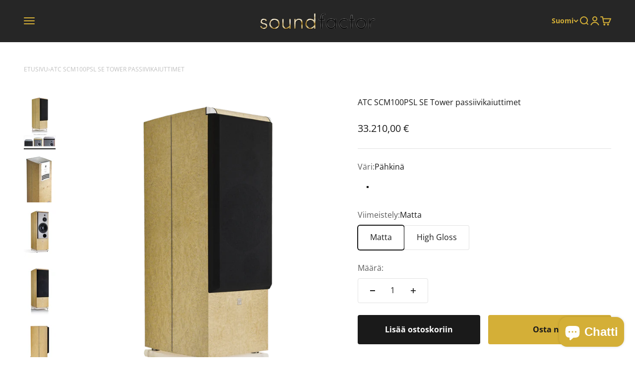

--- FILE ---
content_type: text/html; charset=utf-8
request_url: https://soundfactor.fi/products/atc-scm100psl-se-tower-passiivikaiuttimet
body_size: 30462
content:
<!doctype html>

<html lang="fi" dir="ltr">
  <head>
    <meta charset="utf-8">
    <meta name="viewport" content="width=device-width, initial-scale=1.0, height=device-height, minimum-scale=1.0, maximum-scale=1.0">
    <meta name="theme-color" content="#262626">

    <title>ATC SCM100PSL SE Tower passiivikaiuttimet</title><meta name="description" content="ATC SCM100PSL SE Tower passiivikaiuttimet SCM100SE Overview New ATC designed and built 25mm Soft Dome tweeter model SH25-76S. The Unique ATC 75mm Soft Dome midrange model SM75-150S. The latest 314mm short coil super linear magnet Bass Driver model S"><link rel="canonical" href="https://soundfactor.fi/products/atc-scm100psl-se-tower-passiivikaiuttimet"><link rel="shortcut icon" href="//soundfactor.fi/cdn/shop/files/sf-logo_fda5080f-676f-46dd-b169-fc7dc641c318.png?v=1678861184&width=96">
      <link rel="apple-touch-icon" href="//soundfactor.fi/cdn/shop/files/sf-logo_fda5080f-676f-46dd-b169-fc7dc641c318.png?v=1678861184&width=180"><link rel="preconnect" href="https://cdn.shopify.com">
    <link rel="preconnect" href="https://fonts.shopifycdn.com" crossorigin>
    <link rel="dns-prefetch" href="https://productreviews.shopifycdn.com"><link rel="preload" href="//soundfactor.fi/cdn/fonts/open_sans/opensans_n7.a9393be1574ea8606c68f4441806b2711d0d13e4.woff2" as="font" type="font/woff2" crossorigin><link rel="preload" href="//soundfactor.fi/cdn/fonts/open_sans/opensans_n4.c32e4d4eca5273f6d4ee95ddf54b5bbb75fc9b61.woff2" as="font" type="font/woff2" crossorigin><meta property="og:type" content="product">
  <meta property="og:title" content="ATC SCM100PSL SE Tower passiivikaiuttimet">
  <meta property="product:price:amount" content="33.210,00">
  <meta property="product:price:currency" content="EUR">
  <meta property="product:availability" content="in stock"><meta property="og:image" content="http://soundfactor.fi/cdn/shop/files/scm100se.png?v=1695914064&width=2048">
  <meta property="og:image:secure_url" content="https://soundfactor.fi/cdn/shop/files/scm100se.png?v=1695914064&width=2048">
  <meta property="og:image:width" content="650">
  <meta property="og:image:height" content="1024"><meta property="og:description" content="ATC SCM100PSL SE Tower passiivikaiuttimet SCM100SE Overview New ATC designed and built 25mm Soft Dome tweeter model SH25-76S. The Unique ATC 75mm Soft Dome midrange model SM75-150S. The latest 314mm short coil super linear magnet Bass Driver model S"><meta property="og:url" content="https://soundfactor.fi/products/atc-scm100psl-se-tower-passiivikaiuttimet">
<meta property="og:site_name" content="Mitro&#39;s Sound Factor Oy"><meta name="twitter:card" content="summary"><meta name="twitter:title" content="ATC SCM100PSL SE Tower passiivikaiuttimet">
  <meta name="twitter:description" content="*Kaiuttimien päällinen on mahdollista valita normaaliväristä poikkeavaksi muutamista eri vaihtoehdoista, jotka näkyvät kuvassa. Lisäksi linkin esitteessä on esitelty kaikki kolme eri vaihtoehtoa.
http://atcloudspeakers.co.uk/wp-content/uploads/2016/06/ATC-SPECIAL-EDITION-BROCHURE-121115-web.pdf
Voit olla yhteydessä myymälään mikäli vaihtoehtoiset viimeistelyt kiinnostavat.
SCM100SE
Overview

New ATC designed and built 25mm Soft Dome tweeter model SH25-76S.
The Unique ATC 75mm Soft Dome midrange model SM75-150S.
The latest 314mm short coil super linear magnet Bass Driver model SB75-314SL.
Fully discrete amplifier for each drive unit combined to create a Tri-amplifier of 350 watts with active crossover filters, phase correction and overload protection.
Accurate timbre, wide dispersion and perfect imaging.
Any veneer to order.
Choice of top brow finish and colour detail.
6 year warranty.

Sensitivity: 88db@1watt@1 metreLoudspeaker Dimensions (HxWxD): 1150 x 419 x 592mmWeight: 74kgSuitable Amps: 100-1500watts"><meta name="twitter:image" content="https://soundfactor.fi/cdn/shop/files/scm100se.png?crop=center&height=1200&v=1695914064&width=1200">
  <meta name="twitter:image:alt" content="Brow finished."><script async crossorigin fetchpriority="high" src="/cdn/shopifycloud/importmap-polyfill/es-modules-shim.2.4.0.js"></script>
<script type="application/ld+json">{"@context":"http:\/\/schema.org\/","@id":"\/products\/atc-scm100psl-se-tower-passiivikaiuttimet#product","@type":"ProductGroup","brand":{"@type":"Brand","name":"Sound Factor Oy"},"category":"Kaiuttimet","description":"*Kaiuttimien päällinen on mahdollista valita normaaliväristä poikkeavaksi muutamista eri vaihtoehdoista, jotka näkyvät kuvassa. Lisäksi linkin esitteessä on esitelty kaikki kolme eri vaihtoehtoa.\nhttp:\/\/atcloudspeakers.co.uk\/wp-content\/uploads\/2016\/06\/ATC-SPECIAL-EDITION-BROCHURE-121115-web.pdf\nVoit olla yhteydessä myymälään mikäli vaihtoehtoiset viimeistelyt kiinnostavat.\nSCM100SE\nOverview\n\nNew ATC designed and built 25mm Soft Dome tweeter model SH25-76S.\nThe Unique ATC 75mm Soft Dome midrange model SM75-150S.\nThe latest 314mm short coil super linear magnet Bass Driver model SB75-314SL.\nFully discrete amplifier for each drive unit combined to create a Tri-amplifier of 350 watts with active crossover filters, phase correction and overload protection.\nAccurate timbre, wide dispersion and perfect imaging.\nAny veneer to order.\nChoice of top brow finish and colour detail.\n6 year warranty.\n\nSensitivity: 88db@1watt@1 metreLoudspeaker Dimensions (HxWxD): 1150 x 419 x 592mmWeight: 74kgSuitable Amps: 100-1500watts","hasVariant":[{"@id":"\/products\/atc-scm100psl-se-tower-passiivikaiuttimet?variant=46830482096425#variant","@type":"Product","image":"https:\/\/soundfactor.fi\/cdn\/shop\/files\/scm100se.png?v=1695914064\u0026width=1920","name":"ATC SCM100PSL SE Tower passiivikaiuttimet - Pähkinä \/ Matta","offers":{"@id":"\/products\/atc-scm100psl-se-tower-passiivikaiuttimet?variant=46830482096425#offer","@type":"Offer","availability":"http:\/\/schema.org\/InStock","price":"33210.00","priceCurrency":"EUR","url":"https:\/\/soundfactor.fi\/products\/atc-scm100psl-se-tower-passiivikaiuttimet?variant=46830482096425"},"sku":"ATC SCM100PSL SE-Pähkinä-Matta"},{"@id":"\/products\/atc-scm100psl-se-tower-passiivikaiuttimet?variant=46830482129193#variant","@type":"Product","image":"https:\/\/soundfactor.fi\/cdn\/shop\/files\/scm100se.png?v=1695914064\u0026width=1920","name":"ATC SCM100PSL SE Tower passiivikaiuttimet - Pähkinä \/ High Gloss","offers":{"@id":"\/products\/atc-scm100psl-se-tower-passiivikaiuttimet?variant=46830482129193#offer","@type":"Offer","availability":"http:\/\/schema.org\/InStock","price":"38990.00","priceCurrency":"EUR","url":"https:\/\/soundfactor.fi\/products\/atc-scm100psl-se-tower-passiivikaiuttimet?variant=46830482129193"},"sku":"ATC SCM100PSL SE-Pähkinä-High Gloss"},{"@id":"\/products\/atc-scm100psl-se-tower-passiivikaiuttimet?variant=46830482161961#variant","@type":"Product","image":"https:\/\/soundfactor.fi\/cdn\/shop\/files\/scm100se.png?v=1695914064\u0026width=1920","name":"ATC SCM100PSL SE Tower passiivikaiuttimet - Ruusupuu \/ Matta","offers":{"@id":"\/products\/atc-scm100psl-se-tower-passiivikaiuttimet?variant=46830482161961#offer","@type":"Offer","availability":"http:\/\/schema.org\/InStock","price":"33210.00","priceCurrency":"EUR","url":"https:\/\/soundfactor.fi\/products\/atc-scm100psl-se-tower-passiivikaiuttimet?variant=46830482161961"},"sku":"ATC SCM100PSL SE-Ruusupuu-Matta"},{"@id":"\/products\/atc-scm100psl-se-tower-passiivikaiuttimet?variant=46830482194729#variant","@type":"Product","image":"https:\/\/soundfactor.fi\/cdn\/shop\/files\/scm100se.png?v=1695914064\u0026width=1920","name":"ATC SCM100PSL SE Tower passiivikaiuttimet - Ruusupuu \/ High Gloss","offers":{"@id":"\/products\/atc-scm100psl-se-tower-passiivikaiuttimet?variant=46830482194729#offer","@type":"Offer","availability":"http:\/\/schema.org\/InStock","price":"38990.00","priceCurrency":"EUR","url":"https:\/\/soundfactor.fi\/products\/atc-scm100psl-se-tower-passiivikaiuttimet?variant=46830482194729"},"sku":"ATC SCM100PSL SE-Ruusupuu-High Gloss"},{"@id":"\/products\/atc-scm100psl-se-tower-passiivikaiuttimet?variant=46830482227497#variant","@type":"Product","image":"https:\/\/soundfactor.fi\/cdn\/shop\/files\/scm100se.png?v=1695914064\u0026width=1920","name":"ATC SCM100PSL SE Tower passiivikaiuttimet - Kirsikka \/ High Gloss","offers":{"@id":"\/products\/atc-scm100psl-se-tower-passiivikaiuttimet?variant=46830482227497#offer","@type":"Offer","availability":"http:\/\/schema.org\/InStock","price":"38990.00","priceCurrency":"EUR","url":"https:\/\/soundfactor.fi\/products\/atc-scm100psl-se-tower-passiivikaiuttimet?variant=46830482227497"},"sku":"ATC SCM100PSL SE-Kirsikka-High Gloss"},{"@id":"\/products\/atc-scm100psl-se-tower-passiivikaiuttimet?variant=46830482260265#variant","@type":"Product","image":"https:\/\/soundfactor.fi\/cdn\/shop\/files\/scm100se.png?v=1695914064\u0026width=1920","name":"ATC SCM100PSL SE Tower passiivikaiuttimet - Kirsikka \/ Matta","offers":{"@id":"\/products\/atc-scm100psl-se-tower-passiivikaiuttimet?variant=46830482260265#offer","@type":"Offer","availability":"http:\/\/schema.org\/InStock","price":"33210.00","priceCurrency":"EUR","url":"https:\/\/soundfactor.fi\/products\/atc-scm100psl-se-tower-passiivikaiuttimet?variant=46830482260265"},"sku":"ATC SCM100PSL SE-Kirsikka-Matta"},{"@id":"\/products\/atc-scm100psl-se-tower-passiivikaiuttimet?variant=46830482293033#variant","@type":"Product","image":"https:\/\/soundfactor.fi\/cdn\/shop\/files\/scm100se.png?v=1695914064\u0026width=1920","name":"ATC SCM100PSL SE Tower passiivikaiuttimet - Tammi \/ Matta","offers":{"@id":"\/products\/atc-scm100psl-se-tower-passiivikaiuttimet?variant=46830482293033#offer","@type":"Offer","availability":"http:\/\/schema.org\/InStock","price":"33210.00","priceCurrency":"EUR","url":"https:\/\/soundfactor.fi\/products\/atc-scm100psl-se-tower-passiivikaiuttimet?variant=46830482293033"},"sku":"ATC SCM100PSL SE-Tammi-Matta"},{"@id":"\/products\/atc-scm100psl-se-tower-passiivikaiuttimet?variant=46830482325801#variant","@type":"Product","image":"https:\/\/soundfactor.fi\/cdn\/shop\/files\/scm100se.png?v=1695914064\u0026width=1920","name":"ATC SCM100PSL SE Tower passiivikaiuttimet - Tammi \/ High Gloss","offers":{"@id":"\/products\/atc-scm100psl-se-tower-passiivikaiuttimet?variant=46830482325801#offer","@type":"Offer","availability":"http:\/\/schema.org\/InStock","price":"38990.00","priceCurrency":"EUR","url":"https:\/\/soundfactor.fi\/products\/atc-scm100psl-se-tower-passiivikaiuttimet?variant=46830482325801"},"sku":"ATC SCM100PSL SE-Tammi-High Gloss"},{"@id":"\/products\/atc-scm100psl-se-tower-passiivikaiuttimet?variant=46830482358569#variant","@type":"Product","image":"https:\/\/soundfactor.fi\/cdn\/shop\/files\/scm100se.png?v=1695914064\u0026width=1920","name":"ATC SCM100PSL SE Tower passiivikaiuttimet - Magnolia \/ Matta","offers":{"@id":"\/products\/atc-scm100psl-se-tower-passiivikaiuttimet?variant=46830482358569#offer","@type":"Offer","availability":"http:\/\/schema.org\/InStock","price":"33210.00","priceCurrency":"EUR","url":"https:\/\/soundfactor.fi\/products\/atc-scm100psl-se-tower-passiivikaiuttimet?variant=46830482358569"},"sku":"ATC SCM100PSL SE-Magnolia-Matta"},{"@id":"\/products\/atc-scm100psl-se-tower-passiivikaiuttimet?variant=46830482391337#variant","@type":"Product","image":"https:\/\/soundfactor.fi\/cdn\/shop\/files\/scm100se.png?v=1695914064\u0026width=1920","name":"ATC SCM100PSL SE Tower passiivikaiuttimet - Magnolia \/ High Gloss","offers":{"@id":"\/products\/atc-scm100psl-se-tower-passiivikaiuttimet?variant=46830482391337#offer","@type":"Offer","availability":"http:\/\/schema.org\/InStock","price":"38990.00","priceCurrency":"EUR","url":"https:\/\/soundfactor.fi\/products\/atc-scm100psl-se-tower-passiivikaiuttimet?variant=46830482391337"},"sku":"ATC SCM100PSL SE-Magnolia-High Gloss"},{"@id":"\/products\/atc-scm100psl-se-tower-passiivikaiuttimet?variant=46830482424105#variant","@type":"Product","image":"https:\/\/soundfactor.fi\/cdn\/shop\/files\/scm100se.png?v=1695914064\u0026width=1920","name":"ATC SCM100PSL SE Tower passiivikaiuttimet - Poplar \/ Matta","offers":{"@id":"\/products\/atc-scm100psl-se-tower-passiivikaiuttimet?variant=46830482424105#offer","@type":"Offer","availability":"http:\/\/schema.org\/InStock","price":"33210.00","priceCurrency":"EUR","url":"https:\/\/soundfactor.fi\/products\/atc-scm100psl-se-tower-passiivikaiuttimet?variant=46830482424105"},"sku":"ATC SCM100PSL SE-Poplar-Matta"},{"@id":"\/products\/atc-scm100psl-se-tower-passiivikaiuttimet?variant=46830482456873#variant","@type":"Product","image":"https:\/\/soundfactor.fi\/cdn\/shop\/files\/scm100se.png?v=1695914064\u0026width=1920","name":"ATC SCM100PSL SE Tower passiivikaiuttimet - Poplar \/ High Gloss","offers":{"@id":"\/products\/atc-scm100psl-se-tower-passiivikaiuttimet?variant=46830482456873#offer","@type":"Offer","availability":"http:\/\/schema.org\/InStock","price":"38990.00","priceCurrency":"EUR","url":"https:\/\/soundfactor.fi\/products\/atc-scm100psl-se-tower-passiivikaiuttimet?variant=46830482456873"},"sku":"ATC SCM100PSL SE-Poplar-High Gloss"},{"@id":"\/products\/atc-scm100psl-se-tower-passiivikaiuttimet?variant=46830482489641#variant","@type":"Product","image":"https:\/\/soundfactor.fi\/cdn\/shop\/files\/scm100se.png?v=1695914064\u0026width=1920","name":"ATC SCM100PSL SE Tower passiivikaiuttimet - Pippy Oak \/ High Gloss","offers":{"@id":"\/products\/atc-scm100psl-se-tower-passiivikaiuttimet?variant=46830482489641#offer","@type":"Offer","availability":"http:\/\/schema.org\/InStock","price":"38990.00","priceCurrency":"EUR","url":"https:\/\/soundfactor.fi\/products\/atc-scm100psl-se-tower-passiivikaiuttimet?variant=46830482489641"},"sku":"ATC SCM100PSL SE-Pippy Oak-High Gloss"},{"@id":"\/products\/atc-scm100psl-se-tower-passiivikaiuttimet?variant=46830482522409#variant","@type":"Product","image":"https:\/\/soundfactor.fi\/cdn\/shop\/files\/scm100se.png?v=1695914064\u0026width=1920","name":"ATC SCM100PSL SE Tower passiivikaiuttimet - Pippy Oak \/ Matta","offers":{"@id":"\/products\/atc-scm100psl-se-tower-passiivikaiuttimet?variant=46830482522409#offer","@type":"Offer","availability":"http:\/\/schema.org\/InStock","price":"33210.00","priceCurrency":"EUR","url":"https:\/\/soundfactor.fi\/products\/atc-scm100psl-se-tower-passiivikaiuttimet?variant=46830482522409"},"sku":"ATC SCM100PSL SE-Pippy Oak-Matta"},{"@id":"\/products\/atc-scm100psl-se-tower-passiivikaiuttimet?variant=46830482587945#variant","@type":"Product","image":"https:\/\/soundfactor.fi\/cdn\/shop\/files\/scm100se.png?v=1695914064\u0026width=1920","name":"ATC SCM100PSL SE Tower passiivikaiuttimet - Yew \/ Matta","offers":{"@id":"\/products\/atc-scm100psl-se-tower-passiivikaiuttimet?variant=46830482587945#offer","@type":"Offer","availability":"http:\/\/schema.org\/InStock","price":"33210.00","priceCurrency":"EUR","url":"https:\/\/soundfactor.fi\/products\/atc-scm100psl-se-tower-passiivikaiuttimet?variant=46830482587945"},"sku":"ATC SCM100PSL SE-Yew-Matta"},{"@id":"\/products\/atc-scm100psl-se-tower-passiivikaiuttimet?variant=46830482653481#variant","@type":"Product","image":"https:\/\/soundfactor.fi\/cdn\/shop\/files\/scm100se.png?v=1695914064\u0026width=1920","name":"ATC SCM100PSL SE Tower passiivikaiuttimet - Yew \/ High Gloss","offers":{"@id":"\/products\/atc-scm100psl-se-tower-passiivikaiuttimet?variant=46830482653481#offer","@type":"Offer","availability":"http:\/\/schema.org\/InStock","price":"38990.00","priceCurrency":"EUR","url":"https:\/\/soundfactor.fi\/products\/atc-scm100psl-se-tower-passiivikaiuttimet?variant=46830482653481"},"sku":"ATC SCM100PSL SE-Yew-High Gloss"},{"@id":"\/products\/atc-scm100psl-se-tower-passiivikaiuttimet?variant=46830482686249#variant","@type":"Product","image":"https:\/\/soundfactor.fi\/cdn\/shop\/files\/scm100se.png?v=1695914064\u0026width=1920","name":"ATC SCM100PSL SE Tower passiivikaiuttimet - Black Ash \/ Matta","offers":{"@id":"\/products\/atc-scm100psl-se-tower-passiivikaiuttimet?variant=46830482686249#offer","@type":"Offer","availability":"http:\/\/schema.org\/InStock","price":"33210.00","priceCurrency":"EUR","url":"https:\/\/soundfactor.fi\/products\/atc-scm100psl-se-tower-passiivikaiuttimet?variant=46830482686249"},"sku":"ATC SCM100PSL SE-Black Ash-Matta"},{"@id":"\/products\/atc-scm100psl-se-tower-passiivikaiuttimet?variant=46830482719017#variant","@type":"Product","image":"https:\/\/soundfactor.fi\/cdn\/shop\/files\/scm100se.png?v=1695914064\u0026width=1920","name":"ATC SCM100PSL SE Tower passiivikaiuttimet - Black Ash \/ High Gloss","offers":{"@id":"\/products\/atc-scm100psl-se-tower-passiivikaiuttimet?variant=46830482719017#offer","@type":"Offer","availability":"http:\/\/schema.org\/InStock","price":"38990.00","priceCurrency":"EUR","url":"https:\/\/soundfactor.fi\/products\/atc-scm100psl-se-tower-passiivikaiuttimet?variant=46830482719017"},"sku":"ATC SCM100PSL SE-Black Ash-High Gloss"},{"@id":"\/products\/atc-scm100psl-se-tower-passiivikaiuttimet?variant=46830482751785#variant","@type":"Product","image":"https:\/\/soundfactor.fi\/cdn\/shop\/files\/scm100se.png?v=1695914064\u0026width=1920","name":"ATC SCM100PSL SE Tower passiivikaiuttimet - Satin Black Valkoinen \/ Matta","offers":{"@id":"\/products\/atc-scm100psl-se-tower-passiivikaiuttimet?variant=46830482751785#offer","@type":"Offer","availability":"http:\/\/schema.org\/InStock","price":"33210.00","priceCurrency":"EUR","url":"https:\/\/soundfactor.fi\/products\/atc-scm100psl-se-tower-passiivikaiuttimet?variant=46830482751785"},"sku":"ATC SCM100PSL SE-Satin Black White-Matta"},{"@id":"\/products\/atc-scm100psl-se-tower-passiivikaiuttimet?variant=46830482784553#variant","@type":"Product","image":"https:\/\/soundfactor.fi\/cdn\/shop\/files\/scm100se.png?v=1695914064\u0026width=1920","name":"ATC SCM100PSL SE Tower passiivikaiuttimet - Satin Black Valkoinen \/ High Gloss","offers":{"@id":"\/products\/atc-scm100psl-se-tower-passiivikaiuttimet?variant=46830482784553#offer","@type":"Offer","availability":"http:\/\/schema.org\/InStock","price":"38990.00","priceCurrency":"EUR","url":"https:\/\/soundfactor.fi\/products\/atc-scm100psl-se-tower-passiivikaiuttimet?variant=46830482784553"},"sku":"ATC SCM100PSL SE-Satin Black White-High Gloss"},{"@id":"\/products\/atc-scm100psl-se-tower-passiivikaiuttimet?variant=46830482817321#variant","@type":"Product","image":"https:\/\/soundfactor.fi\/cdn\/shop\/files\/scm100se.png?v=1695914064\u0026width=1920","name":"ATC SCM100PSL SE Tower passiivikaiuttimet - Vaahtera \/ Matta","offers":{"@id":"\/products\/atc-scm100psl-se-tower-passiivikaiuttimet?variant=46830482817321#offer","@type":"Offer","availability":"http:\/\/schema.org\/InStock","price":"33210.00","priceCurrency":"EUR","url":"https:\/\/soundfactor.fi\/products\/atc-scm100psl-se-tower-passiivikaiuttimet?variant=46830482817321"},"sku":"ATC SCM100PSL SE-Vaahtera-Matta"},{"@id":"\/products\/atc-scm100psl-se-tower-passiivikaiuttimet?variant=46830482850089#variant","@type":"Product","image":"https:\/\/soundfactor.fi\/cdn\/shop\/files\/scm100se.png?v=1695914064\u0026width=1920","name":"ATC SCM100PSL SE Tower passiivikaiuttimet - Vaahtera \/ High Gloss","offers":{"@id":"\/products\/atc-scm100psl-se-tower-passiivikaiuttimet?variant=46830482850089#offer","@type":"Offer","availability":"http:\/\/schema.org\/InStock","price":"38990.00","priceCurrency":"EUR","url":"https:\/\/soundfactor.fi\/products\/atc-scm100psl-se-tower-passiivikaiuttimet?variant=46830482850089"},"sku":"ATC SCM100PSL SE-Vaahtera-High Gloss"},{"@id":"\/products\/atc-scm100psl-se-tower-passiivikaiuttimet?variant=46830482882857#variant","@type":"Product","image":"https:\/\/soundfactor.fi\/cdn\/shop\/files\/scm100se.png?v=1695914064\u0026width=1920","name":"ATC SCM100PSL SE Tower passiivikaiuttimet - Piano Black Valkoinen \/ Matta","offers":{"@id":"\/products\/atc-scm100psl-se-tower-passiivikaiuttimet?variant=46830482882857#offer","@type":"Offer","availability":"http:\/\/schema.org\/InStock","price":"33210.00","priceCurrency":"EUR","url":"https:\/\/soundfactor.fi\/products\/atc-scm100psl-se-tower-passiivikaiuttimet?variant=46830482882857"},"sku":"ATC SCM100PSL SE-Piano Black White-Matta"}],"name":"ATC SCM100PSL SE Tower passiivikaiuttimet","productGroupID":"8725873066281","url":"https:\/\/soundfactor.fi\/products\/atc-scm100psl-se-tower-passiivikaiuttimet"}</script><script type="application/ld+json">
  {
    "@context": "https://schema.org",
    "@type": "BreadcrumbList",
    "itemListElement": [{
        "@type": "ListItem",
        "position": 1,
        "name": "Etusivu",
        "item": "https://soundfactor.fi"
      },{
            "@type": "ListItem",
            "position": 2,
            "name": "ATC SCM100PSL SE Tower passiivikaiuttimet",
            "item": "https://soundfactor.fi/products/atc-scm100psl-se-tower-passiivikaiuttimet"
          }]
  }
</script><style>/* Typography (heading) */
  @font-face {
  font-family: "Open Sans";
  font-weight: 700;
  font-style: normal;
  font-display: fallback;
  src: url("//soundfactor.fi/cdn/fonts/open_sans/opensans_n7.a9393be1574ea8606c68f4441806b2711d0d13e4.woff2") format("woff2"),
       url("//soundfactor.fi/cdn/fonts/open_sans/opensans_n7.7b8af34a6ebf52beb1a4c1d8c73ad6910ec2e553.woff") format("woff");
}

@font-face {
  font-family: "Open Sans";
  font-weight: 700;
  font-style: italic;
  font-display: fallback;
  src: url("//soundfactor.fi/cdn/fonts/open_sans/opensans_i7.916ced2e2ce15f7fcd95d196601a15e7b89ee9a4.woff2") format("woff2"),
       url("//soundfactor.fi/cdn/fonts/open_sans/opensans_i7.99a9cff8c86ea65461de497ade3d515a98f8b32a.woff") format("woff");
}

/* Typography (body) */
  @font-face {
  font-family: "Open Sans";
  font-weight: 400;
  font-style: normal;
  font-display: fallback;
  src: url("//soundfactor.fi/cdn/fonts/open_sans/opensans_n4.c32e4d4eca5273f6d4ee95ddf54b5bbb75fc9b61.woff2") format("woff2"),
       url("//soundfactor.fi/cdn/fonts/open_sans/opensans_n4.5f3406f8d94162b37bfa232b486ac93ee892406d.woff") format("woff");
}

@font-face {
  font-family: "Open Sans";
  font-weight: 400;
  font-style: italic;
  font-display: fallback;
  src: url("//soundfactor.fi/cdn/fonts/open_sans/opensans_i4.6f1d45f7a46916cc95c694aab32ecbf7509cbf33.woff2") format("woff2"),
       url("//soundfactor.fi/cdn/fonts/open_sans/opensans_i4.4efaa52d5a57aa9a57c1556cc2b7465d18839daa.woff") format("woff");
}

@font-face {
  font-family: "Open Sans";
  font-weight: 700;
  font-style: normal;
  font-display: fallback;
  src: url("//soundfactor.fi/cdn/fonts/open_sans/opensans_n7.a9393be1574ea8606c68f4441806b2711d0d13e4.woff2") format("woff2"),
       url("//soundfactor.fi/cdn/fonts/open_sans/opensans_n7.7b8af34a6ebf52beb1a4c1d8c73ad6910ec2e553.woff") format("woff");
}

@font-face {
  font-family: "Open Sans";
  font-weight: 700;
  font-style: italic;
  font-display: fallback;
  src: url("//soundfactor.fi/cdn/fonts/open_sans/opensans_i7.916ced2e2ce15f7fcd95d196601a15e7b89ee9a4.woff2") format("woff2"),
       url("//soundfactor.fi/cdn/fonts/open_sans/opensans_i7.99a9cff8c86ea65461de497ade3d515a98f8b32a.woff") format("woff");
}

:root {
    /**
     * ---------------------------------------------------------------------
     * SPACING VARIABLES
     *
     * We are using a spacing inspired from frameworks like Tailwind CSS.
     * ---------------------------------------------------------------------
     */
    --spacing-0-5: 0.125rem; /* 2px */
    --spacing-1: 0.25rem; /* 4px */
    --spacing-1-5: 0.375rem; /* 6px */
    --spacing-2: 0.5rem; /* 8px */
    --spacing-2-5: 0.625rem; /* 10px */
    --spacing-3: 0.75rem; /* 12px */
    --spacing-3-5: 0.875rem; /* 14px */
    --spacing-4: 1rem; /* 16px */
    --spacing-4-5: 1.125rem; /* 18px */
    --spacing-5: 1.25rem; /* 20px */
    --spacing-5-5: 1.375rem; /* 22px */
    --spacing-6: 1.5rem; /* 24px */
    --spacing-6-5: 1.625rem; /* 26px */
    --spacing-7: 1.75rem; /* 28px */
    --spacing-7-5: 1.875rem; /* 30px */
    --spacing-8: 2rem; /* 32px */
    --spacing-8-5: 2.125rem; /* 34px */
    --spacing-9: 2.25rem; /* 36px */
    --spacing-9-5: 2.375rem; /* 38px */
    --spacing-10: 2.5rem; /* 40px */
    --spacing-11: 2.75rem; /* 44px */
    --spacing-12: 3rem; /* 48px */
    --spacing-14: 3.5rem; /* 56px */
    --spacing-16: 4rem; /* 64px */
    --spacing-18: 4.5rem; /* 72px */
    --spacing-20: 5rem; /* 80px */
    --spacing-24: 6rem; /* 96px */
    --spacing-28: 7rem; /* 112px */
    --spacing-32: 8rem; /* 128px */
    --spacing-36: 9rem; /* 144px */
    --spacing-40: 10rem; /* 160px */
    --spacing-44: 11rem; /* 176px */
    --spacing-48: 12rem; /* 192px */
    --spacing-52: 13rem; /* 208px */
    --spacing-56: 14rem; /* 224px */
    --spacing-60: 15rem; /* 240px */
    --spacing-64: 16rem; /* 256px */
    --spacing-72: 18rem; /* 288px */
    --spacing-80: 20rem; /* 320px */
    --spacing-96: 24rem; /* 384px */

    /* Container */
    --container-max-width: 1600px;
    --container-narrow-max-width: 1350px;
    --container-gutter: var(--spacing-5);
    --section-outer-spacing-block: var(--spacing-12);
    --section-inner-max-spacing-block: var(--spacing-10);
    --section-inner-spacing-inline: var(--container-gutter);
    --section-stack-spacing-block: var(--spacing-8);

    /* Grid gutter */
    --grid-gutter: var(--spacing-5);

    /* Product list settings */
    --product-list-row-gap: var(--spacing-8);
    --product-list-column-gap: var(--grid-gutter);

    /* Form settings */
    --input-gap: var(--spacing-2);
    --input-height: 2.625rem;
    --input-padding-inline: var(--spacing-4);

    /* Other sizes */
    --sticky-area-height: calc(var(--sticky-announcement-bar-enabled, 0) * var(--announcement-bar-height, 0px) + var(--sticky-header-enabled, 0) * var(--header-height, 0px));

    /* RTL support */
    --transform-logical-flip: 1;
    --transform-origin-start: left;
    --transform-origin-end: right;

    /**
     * ---------------------------------------------------------------------
     * TYPOGRAPHY
     * ---------------------------------------------------------------------
     */

    /* Font properties */
    --heading-font-family: "Open Sans", sans-serif;
    --heading-font-weight: 700;
    --heading-font-style: normal;
    --heading-text-transform: normal;
    --heading-letter-spacing: -0.02em;
    --text-font-family: "Open Sans", sans-serif;
    --text-font-weight: 400;
    --text-font-style: normal;
    --text-letter-spacing: 0.0em;

    /* Font sizes */
    --text-h0: 3rem;
    --text-h1: 2.5rem;
    --text-h2: 2rem;
    --text-h3: 1.5rem;
    --text-h4: 1.375rem;
    --text-h5: 1.125rem;
    --text-h6: 1rem;
    --text-xs: 0.6875rem;
    --text-sm: 0.75rem;
    --text-base: 0.875rem;
    --text-lg: 1.125rem;

    /**
     * ---------------------------------------------------------------------
     * COLORS
     * ---------------------------------------------------------------------
     */

    /* Color settings */--accent: 212 175 55;
    --text-primary: 26 26 26;
    --background-primary: 255 255 255;
    --dialog-background: 255 255 255;
    --border-color: var(--text-color, var(--text-primary)) / 0.12;

    /* Button colors */
    --button-background-primary: 212 175 55;
    --button-text-primary: 26 26 26;
    --button-background-secondary: 26 26 26;
    --button-text-secondary: 255 255 255;

    /* Status colors */
    --success-background: 224 244 232;
    --success-text: 0 163 65;
    --warning-background: 255 246 233;
    --warning-text: 255 183 74;
    --error-background: 254 231 231;
    --error-text: 248 58 58;

    /* Product colors */
    --on-sale-text: 248 58 58;
    --on-sale-badge-background: 248 58 58;
    --on-sale-badge-text: 255 255 255;
    --sold-out-badge-background: 0 0 0;
    --sold-out-badge-text: 255 255 255;
    --primary-badge-background: 128 60 238;
    --primary-badge-text: 255 255 255;
    --star-color: 255 183 74;
    --product-card-background: 255 255 255;
    --product-card-text: 26 26 26;

    /* Header colors */
    --header-background: 38 38 38;
    --header-text: 212 175 55;

    /* Footer colors */
    --footer-background: 42 42 42;
    --footer-text: 240 240 240;

    /* Rounded variables (used for border radius) */
    --rounded-xs: 0.25rem;
    --rounded-sm: 0.0625rem;
    --rounded: 0.125rem;
    --rounded-lg: 0.25rem;
    --rounded-full: 9999px;

    --rounded-button: 0.25rem;
    --rounded-input: 0.25rem;

    /* Box shadow */
    --shadow-sm: 0 2px 8px rgb(var(--text-primary) / 0.1);
    --shadow: 0 5px 15px rgb(var(--text-primary) / 0.1);
    --shadow-md: 0 5px 30px rgb(var(--text-primary) / 0.1);
    --shadow-block: 0px 18px 50px rgb(var(--text-primary) / 0.1);

    /**
     * ---------------------------------------------------------------------
     * OTHER
     * ---------------------------------------------------------------------
     */

    --stagger-products-reveal-opacity: 0;
    --cursor-close-svg-url: url(//soundfactor.fi/cdn/shop/t/3/assets/cursor-close.svg?v=147174565022153725511743750121);
    --cursor-zoom-in-svg-url: url(//soundfactor.fi/cdn/shop/t/3/assets/cursor-zoom-in.svg?v=154953035094101115921743750121);
    --cursor-zoom-out-svg-url: url(//soundfactor.fi/cdn/shop/t/3/assets/cursor-zoom-out.svg?v=16155520337305705181743750122);
    --checkmark-svg-url: url(//soundfactor.fi/cdn/shop/t/3/assets/checkmark.svg?v=90515812459792003691743750121);
  }

  [dir="rtl"]:root {
    /* RTL support */
    --transform-logical-flip: -1;
    --transform-origin-start: right;
    --transform-origin-end: left;
  }

  @media screen and (min-width: 700px) {
    :root {
      /* Typography (font size) */
      --text-h0: 4rem;
      --text-h1: 3rem;
      --text-h2: 2.5rem;
      --text-h3: 2rem;
      --text-h4: 1.625rem;
      --text-h5: 1.25rem;
      --text-h6: 1.125rem;

      --text-xs: 0.75rem;
      --text-sm: 0.875rem;
      --text-base: 1.0rem;
      --text-lg: 1.25rem;

      /* Spacing */
      --container-gutter: 2rem;
      --section-outer-spacing-block: var(--spacing-16);
      --section-inner-max-spacing-block: var(--spacing-12);
      --section-inner-spacing-inline: var(--spacing-12);
      --section-stack-spacing-block: var(--spacing-12);

      /* Grid gutter */
      --grid-gutter: var(--spacing-6);

      /* Product list settings */
      --product-list-row-gap: var(--spacing-12);

      /* Form settings */
      --input-gap: 1rem;
      --input-height: 3.125rem;
      --input-padding-inline: var(--spacing-5);
    }
  }

  @media screen and (min-width: 1000px) {
    :root {
      /* Spacing settings */
      --container-gutter: var(--spacing-12);
      --section-outer-spacing-block: var(--spacing-18);
      --section-inner-max-spacing-block: var(--spacing-16);
      --section-inner-spacing-inline: var(--spacing-16);
      --section-stack-spacing-block: var(--spacing-12);
    }
  }

  @media screen and (min-width: 1150px) {
    :root {
      /* Spacing settings */
      --container-gutter: var(--spacing-12);
      --section-outer-spacing-block: var(--spacing-20);
      --section-inner-max-spacing-block: var(--spacing-16);
      --section-inner-spacing-inline: var(--spacing-16);
      --section-stack-spacing-block: var(--spacing-12);
    }
  }

  @media screen and (min-width: 1400px) {
    :root {
      /* Typography (font size) */
      --text-h0: 5rem;
      --text-h1: 3.75rem;
      --text-h2: 3rem;
      --text-h3: 2.25rem;
      --text-h4: 2rem;
      --text-h5: 1.5rem;
      --text-h6: 1.25rem;

      --section-outer-spacing-block: var(--spacing-24);
      --section-inner-max-spacing-block: var(--spacing-18);
      --section-inner-spacing-inline: var(--spacing-18);
    }
  }

  @media screen and (min-width: 1600px) {
    :root {
      --section-outer-spacing-block: var(--spacing-24);
      --section-inner-max-spacing-block: var(--spacing-20);
      --section-inner-spacing-inline: var(--spacing-20);
    }
  }

  /**
   * ---------------------------------------------------------------------
   * LIQUID DEPENDANT CSS
   *
   * Our main CSS is Liquid free, but some very specific features depend on
   * theme settings, so we have them here
   * ---------------------------------------------------------------------
   */@media screen and (pointer: fine) {
        .button:not([disabled]):hover, .btn:not([disabled]):hover, .shopify-payment-button__button--unbranded:not([disabled]):hover {
          --button-background-opacity: 0.85;
        }

        .button--subdued:not([disabled]):hover {
          --button-background: var(--text-color) / .05 !important;
        }
      }</style><script>
  // This allows to expose several variables to the global scope, to be used in scripts
  window.themeVariables = {
    settings: {
      showPageTransition: null,
      staggerProductsApparition: true,
      reduceDrawerAnimation: false,
      reduceMenuAnimation: false,
      headingApparition: "split_fade",
      pageType: "product",
      moneyFormat: "{{amount_with_comma_separator}} €",
      moneyWithCurrencyFormat: "€{{amount_with_comma_separator}} €",
      currencyCodeEnabled: false,
      cartType: "drawer",
      showDiscount: true,
      discountMode: "percentage",
      pageBackground: "#ffffff",
      textColor: "#1a1a1a"
    },

    strings: {
      accessibilityClose: "Sulje",
      accessibilityNext: "Seuraava",
      accessibilityPrevious: "Edellinen",
      closeGallery: "Sulje galleria",
      zoomGallery: "Lähennä",
      errorGallery: "Kuvan lataaminen ei onnistu",
      searchNoResults: "Tuloksia ei löytynyt.",
      addOrderNote: "Lisää tilauksen kommentti",
      editOrderNote: "Muokkaa tilauksen kommenttia",
      shippingEstimatorNoResults: "Emme valitettavasti toimita osoitteeseesi.",
      shippingEstimatorOneResult: "Osoitteeseesi on yksi toimituskulu:",
      shippingEstimatorMultipleResults: "Osoitteeseesi on useita toimituskuluja:",
      shippingEstimatorError: "Virhe noudettaessa toimituskuluja:"
    },

    breakpoints: {
      'sm': 'screen and (min-width: 700px)',
      'md': 'screen and (min-width: 1000px)',
      'lg': 'screen and (min-width: 1150px)',
      'xl': 'screen and (min-width: 1400px)',

      'sm-max': 'screen and (max-width: 699px)',
      'md-max': 'screen and (max-width: 999px)',
      'lg-max': 'screen and (max-width: 1149px)',
      'xl-max': 'screen and (max-width: 1399px)'
    }
  };

  // For detecting native share
  document.documentElement.classList.add(`native-share--${navigator.share ? 'enabled' : 'disabled'}`);// We save the product ID in local storage to be eventually used for recently viewed section
    try {
      const recentlyViewedProducts = new Set(JSON.parse(localStorage.getItem('theme:recently-viewed-products') || '[]'));

      recentlyViewedProducts.delete(8725873066281); // Delete first to re-move the product
      recentlyViewedProducts.add(8725873066281);

      localStorage.setItem('theme:recently-viewed-products', JSON.stringify(Array.from(recentlyViewedProducts.values()).reverse()));
    } catch (e) {
      // Safari in private mode does not allow setting item, we silently fail
    }</script><script type="importmap">{
        "imports": {
          "vendor": "//soundfactor.fi/cdn/shop/t/3/assets/vendor.min.js?v=166563502121812900551745510994",
          "theme": "//soundfactor.fi/cdn/shop/t/3/assets/theme.js?v=13159901232634706651743750101",
          "photoswipe": "//soundfactor.fi/cdn/shop/t/3/assets/photoswipe.min.js?v=13374349288281597431743750101"
        }
      }
    </script>

    <script type="module" src="//soundfactor.fi/cdn/shop/t/3/assets/vendor.min.js?v=166563502121812900551745510994"></script>
    <script type="module" src="//soundfactor.fi/cdn/shop/t/3/assets/theme.js?v=13159901232634706651743750101"></script>

    <script>window.performance && window.performance.mark && window.performance.mark('shopify.content_for_header.start');</script><meta id="shopify-digital-wallet" name="shopify-digital-wallet" content="/73127428393/digital_wallets/dialog">
<link rel="alternate" hreflang="x-default" href="https://soundfactor.fi/products/atc-scm100psl-se-tower-passiivikaiuttimet">
<link rel="alternate" hreflang="en" href="https://soundfactor.fi/en/products/atc-scm100psl-se-tower-passiivikaiuttimet">
<link rel="alternate" type="application/json+oembed" href="https://soundfactor.fi/products/atc-scm100psl-se-tower-passiivikaiuttimet.oembed">
<script async="async" src="/checkouts/internal/preloads.js?locale=fi-FI"></script>
<script id="shopify-features" type="application/json">{"accessToken":"bddf291bc313105f3c043ff4003ade4f","betas":["rich-media-storefront-analytics"],"domain":"soundfactor.fi","predictiveSearch":true,"shopId":73127428393,"locale":"fi"}</script>
<script>var Shopify = Shopify || {};
Shopify.shop = "sound-factor-oy.myshopify.com";
Shopify.locale = "fi";
Shopify.currency = {"active":"EUR","rate":"1.0"};
Shopify.country = "FI";
Shopify.theme = {"name":"Updated copy of Impact","id":178669158777,"schema_name":"Impact","schema_version":"6.7.1","theme_store_id":1190,"role":"main"};
Shopify.theme.handle = "null";
Shopify.theme.style = {"id":null,"handle":null};
Shopify.cdnHost = "soundfactor.fi/cdn";
Shopify.routes = Shopify.routes || {};
Shopify.routes.root = "/";</script>
<script type="module">!function(o){(o.Shopify=o.Shopify||{}).modules=!0}(window);</script>
<script>!function(o){function n(){var o=[];function n(){o.push(Array.prototype.slice.apply(arguments))}return n.q=o,n}var t=o.Shopify=o.Shopify||{};t.loadFeatures=n(),t.autoloadFeatures=n()}(window);</script>
<script id="shop-js-analytics" type="application/json">{"pageType":"product"}</script>
<script defer="defer" async type="module" src="//soundfactor.fi/cdn/shopifycloud/shop-js/modules/v2/client.init-shop-cart-sync_BDy4pov8.fi.esm.js"></script>
<script defer="defer" async type="module" src="//soundfactor.fi/cdn/shopifycloud/shop-js/modules/v2/chunk.common_pCA3-WJt.esm.js"></script>
<script type="module">
  await import("//soundfactor.fi/cdn/shopifycloud/shop-js/modules/v2/client.init-shop-cart-sync_BDy4pov8.fi.esm.js");
await import("//soundfactor.fi/cdn/shopifycloud/shop-js/modules/v2/chunk.common_pCA3-WJt.esm.js");

  window.Shopify.SignInWithShop?.initShopCartSync?.({"fedCMEnabled":true,"windoidEnabled":true});

</script>
<script id="__st">var __st={"a":73127428393,"offset":7200,"reqid":"9abafbcd-e030-4c78-bd6f-078e33f9b04b-1762874227","pageurl":"soundfactor.fi\/products\/atc-scm100psl-se-tower-passiivikaiuttimet","u":"463235e5c247","p":"product","rtyp":"product","rid":8725873066281};</script>
<script>window.ShopifyPaypalV4VisibilityTracking = true;</script>
<script id="captcha-bootstrap">!function(){'use strict';const t='contact',e='account',n='new_comment',o=[[t,t],['blogs',n],['comments',n],[t,'customer']],c=[[e,'customer_login'],[e,'guest_login'],[e,'recover_customer_password'],[e,'create_customer']],r=t=>t.map((([t,e])=>`form[action*='/${t}']:not([data-nocaptcha='true']) input[name='form_type'][value='${e}']`)).join(','),a=t=>()=>t?[...document.querySelectorAll(t)].map((t=>t.form)):[];function s(){const t=[...o],e=r(t);return a(e)}const i='password',u='form_key',d=['recaptcha-v3-token','g-recaptcha-response','h-captcha-response',i],f=()=>{try{return window.sessionStorage}catch{return}},m='__shopify_v',_=t=>t.elements[u];function p(t,e,n=!1){try{const o=window.sessionStorage,c=JSON.parse(o.getItem(e)),{data:r}=function(t){const{data:e,action:n}=t;return t[m]||n?{data:e,action:n}:{data:t,action:n}}(c);for(const[e,n]of Object.entries(r))t.elements[e]&&(t.elements[e].value=n);n&&o.removeItem(e)}catch(o){console.error('form repopulation failed',{error:o})}}const l='form_type',E='cptcha';function T(t){t.dataset[E]=!0}const w=window,h=w.document,L='Shopify',v='ce_forms',y='captcha';let A=!1;((t,e)=>{const n=(g='f06e6c50-85a8-45c8-87d0-21a2b65856fe',I='https://cdn.shopify.com/shopifycloud/storefront-forms-hcaptcha/ce_storefront_forms_captcha_hcaptcha.v1.5.2.iife.js',D={infoText:'hCaptchan suojaama',privacyText:'Tietosuoja',termsText:'Ehdot'},(t,e,n)=>{const o=w[L][v],c=o.bindForm;if(c)return c(t,g,e,D).then(n);var r;o.q.push([[t,g,e,D],n]),r=I,A||(h.body.append(Object.assign(h.createElement('script'),{id:'captcha-provider',async:!0,src:r})),A=!0)});var g,I,D;w[L]=w[L]||{},w[L][v]=w[L][v]||{},w[L][v].q=[],w[L][y]=w[L][y]||{},w[L][y].protect=function(t,e){n(t,void 0,e),T(t)},Object.freeze(w[L][y]),function(t,e,n,w,h,L){const[v,y,A,g]=function(t,e,n){const i=e?o:[],u=t?c:[],d=[...i,...u],f=r(d),m=r(i),_=r(d.filter((([t,e])=>n.includes(e))));return[a(f),a(m),a(_),s()]}(w,h,L),I=t=>{const e=t.target;return e instanceof HTMLFormElement?e:e&&e.form},D=t=>v().includes(t);t.addEventListener('submit',(t=>{const e=I(t);if(!e)return;const n=D(e)&&!e.dataset.hcaptchaBound&&!e.dataset.recaptchaBound,o=_(e),c=g().includes(e)&&(!o||!o.value);(n||c)&&t.preventDefault(),c&&!n&&(function(t){try{if(!f())return;!function(t){const e=f();if(!e)return;const n=_(t);if(!n)return;const o=n.value;o&&e.removeItem(o)}(t);const e=Array.from(Array(32),(()=>Math.random().toString(36)[2])).join('');!function(t,e){_(t)||t.append(Object.assign(document.createElement('input'),{type:'hidden',name:u})),t.elements[u].value=e}(t,e),function(t,e){const n=f();if(!n)return;const o=[...t.querySelectorAll(`input[type='${i}']`)].map((({name:t})=>t)),c=[...d,...o],r={};for(const[a,s]of new FormData(t).entries())c.includes(a)||(r[a]=s);n.setItem(e,JSON.stringify({[m]:1,action:t.action,data:r}))}(t,e)}catch(e){console.error('failed to persist form',e)}}(e),e.submit())}));const S=(t,e)=>{t&&!t.dataset[E]&&(n(t,e.some((e=>e===t))),T(t))};for(const o of['focusin','change'])t.addEventListener(o,(t=>{const e=I(t);D(e)&&S(e,y())}));const B=e.get('form_key'),M=e.get(l),P=B&&M;t.addEventListener('DOMContentLoaded',(()=>{const t=y();if(P)for(const e of t)e.elements[l].value===M&&p(e,B);[...new Set([...A(),...v().filter((t=>'true'===t.dataset.shopifyCaptcha))])].forEach((e=>S(e,t)))}))}(h,new URLSearchParams(w.location.search),n,t,e,['guest_login'])})(!0,!0)}();</script>
<script integrity="sha256-52AcMU7V7pcBOXWImdc/TAGTFKeNjmkeM1Pvks/DTgc=" data-source-attribution="shopify.loadfeatures" defer="defer" src="//soundfactor.fi/cdn/shopifycloud/storefront/assets/storefront/load_feature-81c60534.js" crossorigin="anonymous"></script>
<script data-source-attribution="shopify.dynamic_checkout.dynamic.init">var Shopify=Shopify||{};Shopify.PaymentButton=Shopify.PaymentButton||{isStorefrontPortableWallets:!0,init:function(){window.Shopify.PaymentButton.init=function(){};var t=document.createElement("script");t.src="https://soundfactor.fi/cdn/shopifycloud/portable-wallets/latest/portable-wallets.fi.js",t.type="module",document.head.appendChild(t)}};
</script>
<script data-source-attribution="shopify.dynamic_checkout.buyer_consent">
  function portableWalletsHideBuyerConsent(e){var t=document.getElementById("shopify-buyer-consent"),n=document.getElementById("shopify-subscription-policy-button");t&&n&&(t.classList.add("hidden"),t.setAttribute("aria-hidden","true"),n.removeEventListener("click",e))}function portableWalletsShowBuyerConsent(e){var t=document.getElementById("shopify-buyer-consent"),n=document.getElementById("shopify-subscription-policy-button");t&&n&&(t.classList.remove("hidden"),t.removeAttribute("aria-hidden"),n.addEventListener("click",e))}window.Shopify?.PaymentButton&&(window.Shopify.PaymentButton.hideBuyerConsent=portableWalletsHideBuyerConsent,window.Shopify.PaymentButton.showBuyerConsent=portableWalletsShowBuyerConsent);
</script>
<script>
  function portableWalletsCleanup(e){e&&e.src&&console.error("Failed to load portable wallets script "+e.src);var t=document.querySelectorAll("shopify-accelerated-checkout .shopify-payment-button__skeleton, shopify-accelerated-checkout-cart .wallet-cart-button__skeleton"),e=document.getElementById("shopify-buyer-consent");for(let e=0;e<t.length;e++)t[e].remove();e&&e.remove()}function portableWalletsNotLoadedAsModule(e){e instanceof ErrorEvent&&"string"==typeof e.message&&e.message.includes("import.meta")&&"string"==typeof e.filename&&e.filename.includes("portable-wallets")&&(window.removeEventListener("error",portableWalletsNotLoadedAsModule),window.Shopify.PaymentButton.failedToLoad=e,"loading"===document.readyState?document.addEventListener("DOMContentLoaded",window.Shopify.PaymentButton.init):window.Shopify.PaymentButton.init())}window.addEventListener("error",portableWalletsNotLoadedAsModule);
</script>

<script type="module" src="https://soundfactor.fi/cdn/shopifycloud/portable-wallets/latest/portable-wallets.fi.js" onError="portableWalletsCleanup(this)" crossorigin="anonymous"></script>
<script nomodule>
  document.addEventListener("DOMContentLoaded", portableWalletsCleanup);
</script>

<script id='scb4127' type='text/javascript' async='' src='https://soundfactor.fi/cdn/shopifycloud/privacy-banner/storefront-banner.js'></script><link id="shopify-accelerated-checkout-styles" rel="stylesheet" media="screen" href="https://soundfactor.fi/cdn/shopifycloud/portable-wallets/latest/accelerated-checkout-backwards-compat.css" crossorigin="anonymous">
<style id="shopify-accelerated-checkout-cart">
        #shopify-buyer-consent {
  margin-top: 1em;
  display: inline-block;
  width: 100%;
}

#shopify-buyer-consent.hidden {
  display: none;
}

#shopify-subscription-policy-button {
  background: none;
  border: none;
  padding: 0;
  text-decoration: underline;
  font-size: inherit;
  cursor: pointer;
}

#shopify-subscription-policy-button::before {
  box-shadow: none;
}

      </style>

<script>window.performance && window.performance.mark && window.performance.mark('shopify.content_for_header.end');</script>
<link href="//soundfactor.fi/cdn/shop/t/3/assets/theme.css?v=18654040077085089121743750101" rel="stylesheet" type="text/css" media="all" /><script src="https://cdn.shopify.com/extensions/7bc9bb47-adfa-4267-963e-cadee5096caf/inbox-1252/assets/inbox-chat-loader.js" type="text/javascript" defer="defer"></script>
<link href="https://monorail-edge.shopifysvc.com" rel="dns-prefetch">
<script>(function(){if ("sendBeacon" in navigator && "performance" in window) {try {var session_token_from_headers = performance.getEntriesByType('navigation')[0].serverTiming.find(x => x.name == '_s').description;} catch {var session_token_from_headers = undefined;}var session_cookie_matches = document.cookie.match(/_shopify_s=([^;]*)/);var session_token_from_cookie = session_cookie_matches && session_cookie_matches.length === 2 ? session_cookie_matches[1] : "";var session_token = session_token_from_headers || session_token_from_cookie || "";function handle_abandonment_event(e) {var entries = performance.getEntries().filter(function(entry) {return /monorail-edge.shopifysvc.com/.test(entry.name);});if (!window.abandonment_tracked && entries.length === 0) {window.abandonment_tracked = true;var currentMs = Date.now();var navigation_start = performance.timing.navigationStart;var payload = {shop_id: 73127428393,url: window.location.href,navigation_start,duration: currentMs - navigation_start,session_token,page_type: "product"};window.navigator.sendBeacon("https://monorail-edge.shopifysvc.com/v1/produce", JSON.stringify({schema_id: "online_store_buyer_site_abandonment/1.1",payload: payload,metadata: {event_created_at_ms: currentMs,event_sent_at_ms: currentMs}}));}}window.addEventListener('pagehide', handle_abandonment_event);}}());</script>
<script id="web-pixels-manager-setup">(function e(e,d,r,n,o){if(void 0===o&&(o={}),!Boolean(null===(a=null===(i=window.Shopify)||void 0===i?void 0:i.analytics)||void 0===a?void 0:a.replayQueue)){var i,a;window.Shopify=window.Shopify||{};var t=window.Shopify;t.analytics=t.analytics||{};var s=t.analytics;s.replayQueue=[],s.publish=function(e,d,r){return s.replayQueue.push([e,d,r]),!0};try{self.performance.mark("wpm:start")}catch(e){}var l=function(){var e={modern:/Edge?\/(1{2}[4-9]|1[2-9]\d|[2-9]\d{2}|\d{4,})\.\d+(\.\d+|)|Firefox\/(1{2}[4-9]|1[2-9]\d|[2-9]\d{2}|\d{4,})\.\d+(\.\d+|)|Chrom(ium|e)\/(9{2}|\d{3,})\.\d+(\.\d+|)|(Maci|X1{2}).+ Version\/(15\.\d+|(1[6-9]|[2-9]\d|\d{3,})\.\d+)([,.]\d+|)( \(\w+\)|)( Mobile\/\w+|) Safari\/|Chrome.+OPR\/(9{2}|\d{3,})\.\d+\.\d+|(CPU[ +]OS|iPhone[ +]OS|CPU[ +]iPhone|CPU IPhone OS|CPU iPad OS)[ +]+(15[._]\d+|(1[6-9]|[2-9]\d|\d{3,})[._]\d+)([._]\d+|)|Android:?[ /-](13[3-9]|1[4-9]\d|[2-9]\d{2}|\d{4,})(\.\d+|)(\.\d+|)|Android.+Firefox\/(13[5-9]|1[4-9]\d|[2-9]\d{2}|\d{4,})\.\d+(\.\d+|)|Android.+Chrom(ium|e)\/(13[3-9]|1[4-9]\d|[2-9]\d{2}|\d{4,})\.\d+(\.\d+|)|SamsungBrowser\/([2-9]\d|\d{3,})\.\d+/,legacy:/Edge?\/(1[6-9]|[2-9]\d|\d{3,})\.\d+(\.\d+|)|Firefox\/(5[4-9]|[6-9]\d|\d{3,})\.\d+(\.\d+|)|Chrom(ium|e)\/(5[1-9]|[6-9]\d|\d{3,})\.\d+(\.\d+|)([\d.]+$|.*Safari\/(?![\d.]+ Edge\/[\d.]+$))|(Maci|X1{2}).+ Version\/(10\.\d+|(1[1-9]|[2-9]\d|\d{3,})\.\d+)([,.]\d+|)( \(\w+\)|)( Mobile\/\w+|) Safari\/|Chrome.+OPR\/(3[89]|[4-9]\d|\d{3,})\.\d+\.\d+|(CPU[ +]OS|iPhone[ +]OS|CPU[ +]iPhone|CPU IPhone OS|CPU iPad OS)[ +]+(10[._]\d+|(1[1-9]|[2-9]\d|\d{3,})[._]\d+)([._]\d+|)|Android:?[ /-](13[3-9]|1[4-9]\d|[2-9]\d{2}|\d{4,})(\.\d+|)(\.\d+|)|Mobile Safari.+OPR\/([89]\d|\d{3,})\.\d+\.\d+|Android.+Firefox\/(13[5-9]|1[4-9]\d|[2-9]\d{2}|\d{4,})\.\d+(\.\d+|)|Android.+Chrom(ium|e)\/(13[3-9]|1[4-9]\d|[2-9]\d{2}|\d{4,})\.\d+(\.\d+|)|Android.+(UC? ?Browser|UCWEB|U3)[ /]?(15\.([5-9]|\d{2,})|(1[6-9]|[2-9]\d|\d{3,})\.\d+)\.\d+|SamsungBrowser\/(5\.\d+|([6-9]|\d{2,})\.\d+)|Android.+MQ{2}Browser\/(14(\.(9|\d{2,})|)|(1[5-9]|[2-9]\d|\d{3,})(\.\d+|))(\.\d+|)|K[Aa][Ii]OS\/(3\.\d+|([4-9]|\d{2,})\.\d+)(\.\d+|)/},d=e.modern,r=e.legacy,n=navigator.userAgent;return n.match(d)?"modern":n.match(r)?"legacy":"unknown"}(),u="modern"===l?"modern":"legacy",c=(null!=n?n:{modern:"",legacy:""})[u],f=function(e){return[e.baseUrl,"/wpm","/b",e.hashVersion,"modern"===e.buildTarget?"m":"l",".js"].join("")}({baseUrl:d,hashVersion:r,buildTarget:u}),m=function(e){var d=e.version,r=e.bundleTarget,n=e.surface,o=e.pageUrl,i=e.monorailEndpoint;return{emit:function(e){var a=e.status,t=e.errorMsg,s=(new Date).getTime(),l=JSON.stringify({metadata:{event_sent_at_ms:s},events:[{schema_id:"web_pixels_manager_load/3.1",payload:{version:d,bundle_target:r,page_url:o,status:a,surface:n,error_msg:t},metadata:{event_created_at_ms:s}}]});if(!i)return console&&console.warn&&console.warn("[Web Pixels Manager] No Monorail endpoint provided, skipping logging."),!1;try{return self.navigator.sendBeacon.bind(self.navigator)(i,l)}catch(e){}var u=new XMLHttpRequest;try{return u.open("POST",i,!0),u.setRequestHeader("Content-Type","text/plain"),u.send(l),!0}catch(e){return console&&console.warn&&console.warn("[Web Pixels Manager] Got an unhandled error while logging to Monorail."),!1}}}}({version:r,bundleTarget:l,surface:e.surface,pageUrl:self.location.href,monorailEndpoint:e.monorailEndpoint});try{o.browserTarget=l,function(e){var d=e.src,r=e.async,n=void 0===r||r,o=e.onload,i=e.onerror,a=e.sri,t=e.scriptDataAttributes,s=void 0===t?{}:t,l=document.createElement("script"),u=document.querySelector("head"),c=document.querySelector("body");if(l.async=n,l.src=d,a&&(l.integrity=a,l.crossOrigin="anonymous"),s)for(var f in s)if(Object.prototype.hasOwnProperty.call(s,f))try{l.dataset[f]=s[f]}catch(e){}if(o&&l.addEventListener("load",o),i&&l.addEventListener("error",i),u)u.appendChild(l);else{if(!c)throw new Error("Did not find a head or body element to append the script");c.appendChild(l)}}({src:f,async:!0,onload:function(){if(!function(){var e,d;return Boolean(null===(d=null===(e=window.Shopify)||void 0===e?void 0:e.analytics)||void 0===d?void 0:d.initialized)}()){var d=window.webPixelsManager.init(e)||void 0;if(d){var r=window.Shopify.analytics;r.replayQueue.forEach((function(e){var r=e[0],n=e[1],o=e[2];d.publishCustomEvent(r,n,o)})),r.replayQueue=[],r.publish=d.publishCustomEvent,r.visitor=d.visitor,r.initialized=!0}}},onerror:function(){return m.emit({status:"failed",errorMsg:"".concat(f," has failed to load")})},sri:function(e){var d=/^sha384-[A-Za-z0-9+/=]+$/;return"string"==typeof e&&d.test(e)}(c)?c:"",scriptDataAttributes:o}),m.emit({status:"loading"})}catch(e){m.emit({status:"failed",errorMsg:(null==e?void 0:e.message)||"Unknown error"})}}})({shopId: 73127428393,storefrontBaseUrl: "https://soundfactor.fi",extensionsBaseUrl: "https://extensions.shopifycdn.com/cdn/shopifycloud/web-pixels-manager",monorailEndpoint: "https://monorail-edge.shopifysvc.com/unstable/produce_batch",surface: "storefront-renderer",enabledBetaFlags: ["2dca8a86"],webPixelsConfigList: [{"id":"700285225","configuration":"{\"config\":\"{\\\"pixel_id\\\":\\\"G-V2TS3F7SNR\\\",\\\"gtag_events\\\":[{\\\"type\\\":\\\"purchase\\\",\\\"action_label\\\":\\\"G-V2TS3F7SNR\\\"},{\\\"type\\\":\\\"page_view\\\",\\\"action_label\\\":\\\"G-V2TS3F7SNR\\\"},{\\\"type\\\":\\\"view_item\\\",\\\"action_label\\\":\\\"G-V2TS3F7SNR\\\"},{\\\"type\\\":\\\"search\\\",\\\"action_label\\\":\\\"G-V2TS3F7SNR\\\"},{\\\"type\\\":\\\"add_to_cart\\\",\\\"action_label\\\":\\\"G-V2TS3F7SNR\\\"},{\\\"type\\\":\\\"begin_checkout\\\",\\\"action_label\\\":\\\"G-V2TS3F7SNR\\\"},{\\\"type\\\":\\\"add_payment_info\\\",\\\"action_label\\\":\\\"G-V2TS3F7SNR\\\"}],\\\"enable_monitoring_mode\\\":false}\"}","eventPayloadVersion":"v1","runtimeContext":"OPEN","scriptVersion":"b2a88bafab3e21179ed38636efcd8a93","type":"APP","apiClientId":1780363,"privacyPurposes":[],"dataSharingAdjustments":{"protectedCustomerApprovalScopes":["read_customer_address","read_customer_email","read_customer_name","read_customer_personal_data","read_customer_phone"]}},{"id":"407241001","configuration":"{\"pixel_id\":\"228366816773944\",\"pixel_type\":\"facebook_pixel\",\"metaapp_system_user_token\":\"-\"}","eventPayloadVersion":"v1","runtimeContext":"OPEN","scriptVersion":"ca16bc87fe92b6042fbaa3acc2fbdaa6","type":"APP","apiClientId":2329312,"privacyPurposes":["ANALYTICS","MARKETING","SALE_OF_DATA"],"dataSharingAdjustments":{"protectedCustomerApprovalScopes":["read_customer_address","read_customer_email","read_customer_name","read_customer_personal_data","read_customer_phone"]}},{"id":"shopify-app-pixel","configuration":"{}","eventPayloadVersion":"v1","runtimeContext":"STRICT","scriptVersion":"0450","apiClientId":"shopify-pixel","type":"APP","privacyPurposes":["ANALYTICS","MARKETING"]},{"id":"shopify-custom-pixel","eventPayloadVersion":"v1","runtimeContext":"LAX","scriptVersion":"0450","apiClientId":"shopify-pixel","type":"CUSTOM","privacyPurposes":["ANALYTICS","MARKETING"]}],isMerchantRequest: false,initData: {"shop":{"name":"Mitro's Sound Factor Oy","paymentSettings":{"currencyCode":"EUR"},"myshopifyDomain":"sound-factor-oy.myshopify.com","countryCode":"FI","storefrontUrl":"https:\/\/soundfactor.fi"},"customer":null,"cart":null,"checkout":null,"productVariants":[{"price":{"amount":33210.0,"currencyCode":"EUR"},"product":{"title":"ATC SCM100PSL SE Tower passiivikaiuttimet","vendor":"Sound Factor Oy","id":"8725873066281","untranslatedTitle":"ATC SCM100PSL SE Tower passiivikaiuttimet","url":"\/products\/atc-scm100psl-se-tower-passiivikaiuttimet","type":"ATC"},"id":"46830482096425","image":{"src":"\/\/soundfactor.fi\/cdn\/shop\/files\/scm100se.png?v=1695914064"},"sku":"ATC SCM100PSL SE-Pähkinä-Matta","title":"Pähkinä \/ Matta","untranslatedTitle":"Pähkinä \/ Matta"},{"price":{"amount":38990.0,"currencyCode":"EUR"},"product":{"title":"ATC SCM100PSL SE Tower passiivikaiuttimet","vendor":"Sound Factor Oy","id":"8725873066281","untranslatedTitle":"ATC SCM100PSL SE Tower passiivikaiuttimet","url":"\/products\/atc-scm100psl-se-tower-passiivikaiuttimet","type":"ATC"},"id":"46830482129193","image":{"src":"\/\/soundfactor.fi\/cdn\/shop\/files\/scm100se.png?v=1695914064"},"sku":"ATC SCM100PSL SE-Pähkinä-High Gloss","title":"Pähkinä \/ High Gloss","untranslatedTitle":"Pähkinä \/ High Gloss"},{"price":{"amount":33210.0,"currencyCode":"EUR"},"product":{"title":"ATC SCM100PSL SE Tower passiivikaiuttimet","vendor":"Sound Factor Oy","id":"8725873066281","untranslatedTitle":"ATC SCM100PSL SE Tower passiivikaiuttimet","url":"\/products\/atc-scm100psl-se-tower-passiivikaiuttimet","type":"ATC"},"id":"46830482161961","image":{"src":"\/\/soundfactor.fi\/cdn\/shop\/files\/scm100se.png?v=1695914064"},"sku":"ATC SCM100PSL SE-Ruusupuu-Matta","title":"Ruusupuu \/ Matta","untranslatedTitle":"Ruusupuu \/ Matta"},{"price":{"amount":38990.0,"currencyCode":"EUR"},"product":{"title":"ATC SCM100PSL SE Tower passiivikaiuttimet","vendor":"Sound Factor Oy","id":"8725873066281","untranslatedTitle":"ATC SCM100PSL SE Tower passiivikaiuttimet","url":"\/products\/atc-scm100psl-se-tower-passiivikaiuttimet","type":"ATC"},"id":"46830482194729","image":{"src":"\/\/soundfactor.fi\/cdn\/shop\/files\/scm100se.png?v=1695914064"},"sku":"ATC SCM100PSL SE-Ruusupuu-High Gloss","title":"Ruusupuu \/ High Gloss","untranslatedTitle":"Ruusupuu \/ High Gloss"},{"price":{"amount":38990.0,"currencyCode":"EUR"},"product":{"title":"ATC SCM100PSL SE Tower passiivikaiuttimet","vendor":"Sound Factor Oy","id":"8725873066281","untranslatedTitle":"ATC SCM100PSL SE Tower passiivikaiuttimet","url":"\/products\/atc-scm100psl-se-tower-passiivikaiuttimet","type":"ATC"},"id":"46830482227497","image":{"src":"\/\/soundfactor.fi\/cdn\/shop\/files\/scm100se.png?v=1695914064"},"sku":"ATC SCM100PSL SE-Kirsikka-High Gloss","title":"Kirsikka \/ High Gloss","untranslatedTitle":"Kirsikka \/ High Gloss"},{"price":{"amount":33210.0,"currencyCode":"EUR"},"product":{"title":"ATC SCM100PSL SE Tower passiivikaiuttimet","vendor":"Sound Factor Oy","id":"8725873066281","untranslatedTitle":"ATC SCM100PSL SE Tower passiivikaiuttimet","url":"\/products\/atc-scm100psl-se-tower-passiivikaiuttimet","type":"ATC"},"id":"46830482260265","image":{"src":"\/\/soundfactor.fi\/cdn\/shop\/files\/scm100se.png?v=1695914064"},"sku":"ATC SCM100PSL SE-Kirsikka-Matta","title":"Kirsikka \/ Matta","untranslatedTitle":"Kirsikka \/ Matta"},{"price":{"amount":33210.0,"currencyCode":"EUR"},"product":{"title":"ATC SCM100PSL SE Tower passiivikaiuttimet","vendor":"Sound Factor Oy","id":"8725873066281","untranslatedTitle":"ATC SCM100PSL SE Tower passiivikaiuttimet","url":"\/products\/atc-scm100psl-se-tower-passiivikaiuttimet","type":"ATC"},"id":"46830482293033","image":{"src":"\/\/soundfactor.fi\/cdn\/shop\/files\/scm100se.png?v=1695914064"},"sku":"ATC SCM100PSL SE-Tammi-Matta","title":"Tammi \/ Matta","untranslatedTitle":"Tammi \/ Matta"},{"price":{"amount":38990.0,"currencyCode":"EUR"},"product":{"title":"ATC SCM100PSL SE Tower passiivikaiuttimet","vendor":"Sound Factor Oy","id":"8725873066281","untranslatedTitle":"ATC SCM100PSL SE Tower passiivikaiuttimet","url":"\/products\/atc-scm100psl-se-tower-passiivikaiuttimet","type":"ATC"},"id":"46830482325801","image":{"src":"\/\/soundfactor.fi\/cdn\/shop\/files\/scm100se.png?v=1695914064"},"sku":"ATC SCM100PSL SE-Tammi-High Gloss","title":"Tammi \/ High Gloss","untranslatedTitle":"Tammi \/ High Gloss"},{"price":{"amount":33210.0,"currencyCode":"EUR"},"product":{"title":"ATC SCM100PSL SE Tower passiivikaiuttimet","vendor":"Sound Factor Oy","id":"8725873066281","untranslatedTitle":"ATC SCM100PSL SE Tower passiivikaiuttimet","url":"\/products\/atc-scm100psl-se-tower-passiivikaiuttimet","type":"ATC"},"id":"46830482358569","image":{"src":"\/\/soundfactor.fi\/cdn\/shop\/files\/scm100se.png?v=1695914064"},"sku":"ATC SCM100PSL SE-Magnolia-Matta","title":"Magnolia \/ Matta","untranslatedTitle":"Magnolia \/ Matta"},{"price":{"amount":38990.0,"currencyCode":"EUR"},"product":{"title":"ATC SCM100PSL SE Tower passiivikaiuttimet","vendor":"Sound Factor Oy","id":"8725873066281","untranslatedTitle":"ATC SCM100PSL SE Tower passiivikaiuttimet","url":"\/products\/atc-scm100psl-se-tower-passiivikaiuttimet","type":"ATC"},"id":"46830482391337","image":{"src":"\/\/soundfactor.fi\/cdn\/shop\/files\/scm100se.png?v=1695914064"},"sku":"ATC SCM100PSL SE-Magnolia-High Gloss","title":"Magnolia \/ High Gloss","untranslatedTitle":"Magnolia \/ High Gloss"},{"price":{"amount":33210.0,"currencyCode":"EUR"},"product":{"title":"ATC SCM100PSL SE Tower passiivikaiuttimet","vendor":"Sound Factor Oy","id":"8725873066281","untranslatedTitle":"ATC SCM100PSL SE Tower passiivikaiuttimet","url":"\/products\/atc-scm100psl-se-tower-passiivikaiuttimet","type":"ATC"},"id":"46830482424105","image":{"src":"\/\/soundfactor.fi\/cdn\/shop\/files\/scm100se.png?v=1695914064"},"sku":"ATC SCM100PSL SE-Poplar-Matta","title":"Poplar \/ Matta","untranslatedTitle":"Poplar \/ Matta"},{"price":{"amount":38990.0,"currencyCode":"EUR"},"product":{"title":"ATC SCM100PSL SE Tower passiivikaiuttimet","vendor":"Sound Factor Oy","id":"8725873066281","untranslatedTitle":"ATC SCM100PSL SE Tower passiivikaiuttimet","url":"\/products\/atc-scm100psl-se-tower-passiivikaiuttimet","type":"ATC"},"id":"46830482456873","image":{"src":"\/\/soundfactor.fi\/cdn\/shop\/files\/scm100se.png?v=1695914064"},"sku":"ATC SCM100PSL SE-Poplar-High Gloss","title":"Poplar \/ High Gloss","untranslatedTitle":"Poplar \/ High Gloss"},{"price":{"amount":38990.0,"currencyCode":"EUR"},"product":{"title":"ATC SCM100PSL SE Tower passiivikaiuttimet","vendor":"Sound Factor Oy","id":"8725873066281","untranslatedTitle":"ATC SCM100PSL SE Tower passiivikaiuttimet","url":"\/products\/atc-scm100psl-se-tower-passiivikaiuttimet","type":"ATC"},"id":"46830482489641","image":{"src":"\/\/soundfactor.fi\/cdn\/shop\/files\/scm100se.png?v=1695914064"},"sku":"ATC SCM100PSL SE-Pippy Oak-High Gloss","title":"Pippy Oak \/ High Gloss","untranslatedTitle":"Pippy Oak \/ High Gloss"},{"price":{"amount":33210.0,"currencyCode":"EUR"},"product":{"title":"ATC SCM100PSL SE Tower passiivikaiuttimet","vendor":"Sound Factor Oy","id":"8725873066281","untranslatedTitle":"ATC SCM100PSL SE Tower passiivikaiuttimet","url":"\/products\/atc-scm100psl-se-tower-passiivikaiuttimet","type":"ATC"},"id":"46830482522409","image":{"src":"\/\/soundfactor.fi\/cdn\/shop\/files\/scm100se.png?v=1695914064"},"sku":"ATC SCM100PSL SE-Pippy Oak-Matta","title":"Pippy Oak \/ Matta","untranslatedTitle":"Pippy Oak \/ Matta"},{"price":{"amount":33210.0,"currencyCode":"EUR"},"product":{"title":"ATC SCM100PSL SE Tower passiivikaiuttimet","vendor":"Sound Factor Oy","id":"8725873066281","untranslatedTitle":"ATC SCM100PSL SE Tower passiivikaiuttimet","url":"\/products\/atc-scm100psl-se-tower-passiivikaiuttimet","type":"ATC"},"id":"46830482587945","image":{"src":"\/\/soundfactor.fi\/cdn\/shop\/files\/scm100se.png?v=1695914064"},"sku":"ATC SCM100PSL SE-Yew-Matta","title":"Yew \/ Matta","untranslatedTitle":"Yew \/ Matta"},{"price":{"amount":38990.0,"currencyCode":"EUR"},"product":{"title":"ATC SCM100PSL SE Tower passiivikaiuttimet","vendor":"Sound Factor Oy","id":"8725873066281","untranslatedTitle":"ATC SCM100PSL SE Tower passiivikaiuttimet","url":"\/products\/atc-scm100psl-se-tower-passiivikaiuttimet","type":"ATC"},"id":"46830482653481","image":{"src":"\/\/soundfactor.fi\/cdn\/shop\/files\/scm100se.png?v=1695914064"},"sku":"ATC SCM100PSL SE-Yew-High Gloss","title":"Yew \/ High Gloss","untranslatedTitle":"Yew \/ High Gloss"},{"price":{"amount":33210.0,"currencyCode":"EUR"},"product":{"title":"ATC SCM100PSL SE Tower passiivikaiuttimet","vendor":"Sound Factor Oy","id":"8725873066281","untranslatedTitle":"ATC SCM100PSL SE Tower passiivikaiuttimet","url":"\/products\/atc-scm100psl-se-tower-passiivikaiuttimet","type":"ATC"},"id":"46830482686249","image":{"src":"\/\/soundfactor.fi\/cdn\/shop\/files\/scm100se.png?v=1695914064"},"sku":"ATC SCM100PSL SE-Black Ash-Matta","title":"Black Ash \/ Matta","untranslatedTitle":"Black Ash \/ Matta"},{"price":{"amount":38990.0,"currencyCode":"EUR"},"product":{"title":"ATC SCM100PSL SE Tower passiivikaiuttimet","vendor":"Sound Factor Oy","id":"8725873066281","untranslatedTitle":"ATC SCM100PSL SE Tower passiivikaiuttimet","url":"\/products\/atc-scm100psl-se-tower-passiivikaiuttimet","type":"ATC"},"id":"46830482719017","image":{"src":"\/\/soundfactor.fi\/cdn\/shop\/files\/scm100se.png?v=1695914064"},"sku":"ATC SCM100PSL SE-Black Ash-High Gloss","title":"Black Ash \/ High Gloss","untranslatedTitle":"Black Ash \/ High Gloss"},{"price":{"amount":33210.0,"currencyCode":"EUR"},"product":{"title":"ATC SCM100PSL SE Tower passiivikaiuttimet","vendor":"Sound Factor Oy","id":"8725873066281","untranslatedTitle":"ATC SCM100PSL SE Tower passiivikaiuttimet","url":"\/products\/atc-scm100psl-se-tower-passiivikaiuttimet","type":"ATC"},"id":"46830482751785","image":{"src":"\/\/soundfactor.fi\/cdn\/shop\/files\/scm100se.png?v=1695914064"},"sku":"ATC SCM100PSL SE-Satin Black White-Matta","title":"Satin Black Valkoinen \/ Matta","untranslatedTitle":"Satin Black Valkoinen \/ Matta"},{"price":{"amount":38990.0,"currencyCode":"EUR"},"product":{"title":"ATC SCM100PSL SE Tower passiivikaiuttimet","vendor":"Sound Factor Oy","id":"8725873066281","untranslatedTitle":"ATC SCM100PSL SE Tower passiivikaiuttimet","url":"\/products\/atc-scm100psl-se-tower-passiivikaiuttimet","type":"ATC"},"id":"46830482784553","image":{"src":"\/\/soundfactor.fi\/cdn\/shop\/files\/scm100se.png?v=1695914064"},"sku":"ATC SCM100PSL SE-Satin Black White-High Gloss","title":"Satin Black Valkoinen \/ High Gloss","untranslatedTitle":"Satin Black Valkoinen \/ High Gloss"},{"price":{"amount":33210.0,"currencyCode":"EUR"},"product":{"title":"ATC SCM100PSL SE Tower passiivikaiuttimet","vendor":"Sound Factor Oy","id":"8725873066281","untranslatedTitle":"ATC SCM100PSL SE Tower passiivikaiuttimet","url":"\/products\/atc-scm100psl-se-tower-passiivikaiuttimet","type":"ATC"},"id":"46830482817321","image":{"src":"\/\/soundfactor.fi\/cdn\/shop\/files\/scm100se.png?v=1695914064"},"sku":"ATC SCM100PSL SE-Vaahtera-Matta","title":"Vaahtera \/ Matta","untranslatedTitle":"Vaahtera \/ Matta"},{"price":{"amount":38990.0,"currencyCode":"EUR"},"product":{"title":"ATC SCM100PSL SE Tower passiivikaiuttimet","vendor":"Sound Factor Oy","id":"8725873066281","untranslatedTitle":"ATC SCM100PSL SE Tower passiivikaiuttimet","url":"\/products\/atc-scm100psl-se-tower-passiivikaiuttimet","type":"ATC"},"id":"46830482850089","image":{"src":"\/\/soundfactor.fi\/cdn\/shop\/files\/scm100se.png?v=1695914064"},"sku":"ATC SCM100PSL SE-Vaahtera-High Gloss","title":"Vaahtera \/ High Gloss","untranslatedTitle":"Vaahtera \/ High Gloss"},{"price":{"amount":33210.0,"currencyCode":"EUR"},"product":{"title":"ATC SCM100PSL SE Tower passiivikaiuttimet","vendor":"Sound Factor Oy","id":"8725873066281","untranslatedTitle":"ATC SCM100PSL SE Tower passiivikaiuttimet","url":"\/products\/atc-scm100psl-se-tower-passiivikaiuttimet","type":"ATC"},"id":"46830482882857","image":{"src":"\/\/soundfactor.fi\/cdn\/shop\/files\/scm100se.png?v=1695914064"},"sku":"ATC SCM100PSL SE-Piano Black White-Matta","title":"Piano Black Valkoinen \/ Matta","untranslatedTitle":"Piano Black Valkoinen \/ Matta"}],"purchasingCompany":null},},"https://soundfactor.fi/cdn","ae1676cfwd2530674p4253c800m34e853cb",{"modern":"","legacy":""},{"shopId":"73127428393","storefrontBaseUrl":"https:\/\/soundfactor.fi","extensionBaseUrl":"https:\/\/extensions.shopifycdn.com\/cdn\/shopifycloud\/web-pixels-manager","surface":"storefront-renderer","enabledBetaFlags":"[\"2dca8a86\"]","isMerchantRequest":"false","hashVersion":"ae1676cfwd2530674p4253c800m34e853cb","publish":"custom","events":"[[\"page_viewed\",{}],[\"product_viewed\",{\"productVariant\":{\"price\":{\"amount\":33210.0,\"currencyCode\":\"EUR\"},\"product\":{\"title\":\"ATC SCM100PSL SE Tower passiivikaiuttimet\",\"vendor\":\"Sound Factor Oy\",\"id\":\"8725873066281\",\"untranslatedTitle\":\"ATC SCM100PSL SE Tower passiivikaiuttimet\",\"url\":\"\/products\/atc-scm100psl-se-tower-passiivikaiuttimet\",\"type\":\"ATC\"},\"id\":\"46830482096425\",\"image\":{\"src\":\"\/\/soundfactor.fi\/cdn\/shop\/files\/scm100se.png?v=1695914064\"},\"sku\":\"ATC SCM100PSL SE-Pähkinä-Matta\",\"title\":\"Pähkinä \/ Matta\",\"untranslatedTitle\":\"Pähkinä \/ Matta\"}}]]"});</script><script>
  window.ShopifyAnalytics = window.ShopifyAnalytics || {};
  window.ShopifyAnalytics.meta = window.ShopifyAnalytics.meta || {};
  window.ShopifyAnalytics.meta.currency = 'EUR';
  var meta = {"product":{"id":8725873066281,"gid":"gid:\/\/shopify\/Product\/8725873066281","vendor":"Sound Factor Oy","type":"ATC","variants":[{"id":46830482096425,"price":3321000,"name":"ATC SCM100PSL SE Tower passiivikaiuttimet - Pähkinä \/ Matta","public_title":"Pähkinä \/ Matta","sku":"ATC SCM100PSL SE-Pähkinä-Matta"},{"id":46830482129193,"price":3899000,"name":"ATC SCM100PSL SE Tower passiivikaiuttimet - Pähkinä \/ High Gloss","public_title":"Pähkinä \/ High Gloss","sku":"ATC SCM100PSL SE-Pähkinä-High Gloss"},{"id":46830482161961,"price":3321000,"name":"ATC SCM100PSL SE Tower passiivikaiuttimet - Ruusupuu \/ Matta","public_title":"Ruusupuu \/ Matta","sku":"ATC SCM100PSL SE-Ruusupuu-Matta"},{"id":46830482194729,"price":3899000,"name":"ATC SCM100PSL SE Tower passiivikaiuttimet - Ruusupuu \/ High Gloss","public_title":"Ruusupuu \/ High Gloss","sku":"ATC SCM100PSL SE-Ruusupuu-High Gloss"},{"id":46830482227497,"price":3899000,"name":"ATC SCM100PSL SE Tower passiivikaiuttimet - Kirsikka \/ High Gloss","public_title":"Kirsikka \/ High Gloss","sku":"ATC SCM100PSL SE-Kirsikka-High Gloss"},{"id":46830482260265,"price":3321000,"name":"ATC SCM100PSL SE Tower passiivikaiuttimet - Kirsikka \/ Matta","public_title":"Kirsikka \/ Matta","sku":"ATC SCM100PSL SE-Kirsikka-Matta"},{"id":46830482293033,"price":3321000,"name":"ATC SCM100PSL SE Tower passiivikaiuttimet - Tammi \/ Matta","public_title":"Tammi \/ Matta","sku":"ATC SCM100PSL SE-Tammi-Matta"},{"id":46830482325801,"price":3899000,"name":"ATC SCM100PSL SE Tower passiivikaiuttimet - Tammi \/ High Gloss","public_title":"Tammi \/ High Gloss","sku":"ATC SCM100PSL SE-Tammi-High Gloss"},{"id":46830482358569,"price":3321000,"name":"ATC SCM100PSL SE Tower passiivikaiuttimet - Magnolia \/ Matta","public_title":"Magnolia \/ Matta","sku":"ATC SCM100PSL SE-Magnolia-Matta"},{"id":46830482391337,"price":3899000,"name":"ATC SCM100PSL SE Tower passiivikaiuttimet - Magnolia \/ High Gloss","public_title":"Magnolia \/ High Gloss","sku":"ATC SCM100PSL SE-Magnolia-High Gloss"},{"id":46830482424105,"price":3321000,"name":"ATC SCM100PSL SE Tower passiivikaiuttimet - Poplar \/ Matta","public_title":"Poplar \/ Matta","sku":"ATC SCM100PSL SE-Poplar-Matta"},{"id":46830482456873,"price":3899000,"name":"ATC SCM100PSL SE Tower passiivikaiuttimet - Poplar \/ High Gloss","public_title":"Poplar \/ High Gloss","sku":"ATC SCM100PSL SE-Poplar-High Gloss"},{"id":46830482489641,"price":3899000,"name":"ATC SCM100PSL SE Tower passiivikaiuttimet - Pippy Oak \/ High Gloss","public_title":"Pippy Oak \/ High Gloss","sku":"ATC SCM100PSL SE-Pippy Oak-High Gloss"},{"id":46830482522409,"price":3321000,"name":"ATC SCM100PSL SE Tower passiivikaiuttimet - Pippy Oak \/ Matta","public_title":"Pippy Oak \/ Matta","sku":"ATC SCM100PSL SE-Pippy Oak-Matta"},{"id":46830482587945,"price":3321000,"name":"ATC SCM100PSL SE Tower passiivikaiuttimet - Yew \/ Matta","public_title":"Yew \/ Matta","sku":"ATC SCM100PSL SE-Yew-Matta"},{"id":46830482653481,"price":3899000,"name":"ATC SCM100PSL SE Tower passiivikaiuttimet - Yew \/ High Gloss","public_title":"Yew \/ High Gloss","sku":"ATC SCM100PSL SE-Yew-High Gloss"},{"id":46830482686249,"price":3321000,"name":"ATC SCM100PSL SE Tower passiivikaiuttimet - Black Ash \/ Matta","public_title":"Black Ash \/ Matta","sku":"ATC SCM100PSL SE-Black Ash-Matta"},{"id":46830482719017,"price":3899000,"name":"ATC SCM100PSL SE Tower passiivikaiuttimet - Black Ash \/ High Gloss","public_title":"Black Ash \/ High Gloss","sku":"ATC SCM100PSL SE-Black Ash-High Gloss"},{"id":46830482751785,"price":3321000,"name":"ATC SCM100PSL SE Tower passiivikaiuttimet - Satin Black Valkoinen \/ Matta","public_title":"Satin Black Valkoinen \/ Matta","sku":"ATC SCM100PSL SE-Satin Black White-Matta"},{"id":46830482784553,"price":3899000,"name":"ATC SCM100PSL SE Tower passiivikaiuttimet - Satin Black Valkoinen \/ High Gloss","public_title":"Satin Black Valkoinen \/ High Gloss","sku":"ATC SCM100PSL SE-Satin Black White-High Gloss"},{"id":46830482817321,"price":3321000,"name":"ATC SCM100PSL SE Tower passiivikaiuttimet - Vaahtera \/ Matta","public_title":"Vaahtera \/ Matta","sku":"ATC SCM100PSL SE-Vaahtera-Matta"},{"id":46830482850089,"price":3899000,"name":"ATC SCM100PSL SE Tower passiivikaiuttimet - Vaahtera \/ High Gloss","public_title":"Vaahtera \/ High Gloss","sku":"ATC SCM100PSL SE-Vaahtera-High Gloss"},{"id":46830482882857,"price":3321000,"name":"ATC SCM100PSL SE Tower passiivikaiuttimet - Piano Black Valkoinen \/ Matta","public_title":"Piano Black Valkoinen \/ Matta","sku":"ATC SCM100PSL SE-Piano Black White-Matta"}],"remote":false},"page":{"pageType":"product","resourceType":"product","resourceId":8725873066281}};
  for (var attr in meta) {
    window.ShopifyAnalytics.meta[attr] = meta[attr];
  }
</script>
<script class="analytics">
  (function () {
    var customDocumentWrite = function(content) {
      var jquery = null;

      if (window.jQuery) {
        jquery = window.jQuery;
      } else if (window.Checkout && window.Checkout.$) {
        jquery = window.Checkout.$;
      }

      if (jquery) {
        jquery('body').append(content);
      }
    };

    var hasLoggedConversion = function(token) {
      if (token) {
        return document.cookie.indexOf('loggedConversion=' + token) !== -1;
      }
      return false;
    }

    var setCookieIfConversion = function(token) {
      if (token) {
        var twoMonthsFromNow = new Date(Date.now());
        twoMonthsFromNow.setMonth(twoMonthsFromNow.getMonth() + 2);

        document.cookie = 'loggedConversion=' + token + '; expires=' + twoMonthsFromNow;
      }
    }

    var trekkie = window.ShopifyAnalytics.lib = window.trekkie = window.trekkie || [];
    if (trekkie.integrations) {
      return;
    }
    trekkie.methods = [
      'identify',
      'page',
      'ready',
      'track',
      'trackForm',
      'trackLink'
    ];
    trekkie.factory = function(method) {
      return function() {
        var args = Array.prototype.slice.call(arguments);
        args.unshift(method);
        trekkie.push(args);
        return trekkie;
      };
    };
    for (var i = 0; i < trekkie.methods.length; i++) {
      var key = trekkie.methods[i];
      trekkie[key] = trekkie.factory(key);
    }
    trekkie.load = function(config) {
      trekkie.config = config || {};
      trekkie.config.initialDocumentCookie = document.cookie;
      var first = document.getElementsByTagName('script')[0];
      var script = document.createElement('script');
      script.type = 'text/javascript';
      script.onerror = function(e) {
        var scriptFallback = document.createElement('script');
        scriptFallback.type = 'text/javascript';
        scriptFallback.onerror = function(error) {
                var Monorail = {
      produce: function produce(monorailDomain, schemaId, payload) {
        var currentMs = new Date().getTime();
        var event = {
          schema_id: schemaId,
          payload: payload,
          metadata: {
            event_created_at_ms: currentMs,
            event_sent_at_ms: currentMs
          }
        };
        return Monorail.sendRequest("https://" + monorailDomain + "/v1/produce", JSON.stringify(event));
      },
      sendRequest: function sendRequest(endpointUrl, payload) {
        // Try the sendBeacon API
        if (window && window.navigator && typeof window.navigator.sendBeacon === 'function' && typeof window.Blob === 'function' && !Monorail.isIos12()) {
          var blobData = new window.Blob([payload], {
            type: 'text/plain'
          });

          if (window.navigator.sendBeacon(endpointUrl, blobData)) {
            return true;
          } // sendBeacon was not successful

        } // XHR beacon

        var xhr = new XMLHttpRequest();

        try {
          xhr.open('POST', endpointUrl);
          xhr.setRequestHeader('Content-Type', 'text/plain');
          xhr.send(payload);
        } catch (e) {
          console.log(e);
        }

        return false;
      },
      isIos12: function isIos12() {
        return window.navigator.userAgent.lastIndexOf('iPhone; CPU iPhone OS 12_') !== -1 || window.navigator.userAgent.lastIndexOf('iPad; CPU OS 12_') !== -1;
      }
    };
    Monorail.produce('monorail-edge.shopifysvc.com',
      'trekkie_storefront_load_errors/1.1',
      {shop_id: 73127428393,
      theme_id: 178669158777,
      app_name: "storefront",
      context_url: window.location.href,
      source_url: "//soundfactor.fi/cdn/s/trekkie.storefront.308893168db1679b4a9f8a086857af995740364f.min.js"});

        };
        scriptFallback.async = true;
        scriptFallback.src = '//soundfactor.fi/cdn/s/trekkie.storefront.308893168db1679b4a9f8a086857af995740364f.min.js';
        first.parentNode.insertBefore(scriptFallback, first);
      };
      script.async = true;
      script.src = '//soundfactor.fi/cdn/s/trekkie.storefront.308893168db1679b4a9f8a086857af995740364f.min.js';
      first.parentNode.insertBefore(script, first);
    };
    trekkie.load(
      {"Trekkie":{"appName":"storefront","development":false,"defaultAttributes":{"shopId":73127428393,"isMerchantRequest":null,"themeId":178669158777,"themeCityHash":"9427450364973046842","contentLanguage":"fi","currency":"EUR","eventMetadataId":"a26c33c2-dbed-456c-b083-a0482775e92f"},"isServerSideCookieWritingEnabled":true,"monorailRegion":"shop_domain","enabledBetaFlags":["f0df213a"]},"Session Attribution":{},"S2S":{"facebookCapiEnabled":true,"source":"trekkie-storefront-renderer","apiClientId":580111}}
    );

    var loaded = false;
    trekkie.ready(function() {
      if (loaded) return;
      loaded = true;

      window.ShopifyAnalytics.lib = window.trekkie;

      var originalDocumentWrite = document.write;
      document.write = customDocumentWrite;
      try { window.ShopifyAnalytics.merchantGoogleAnalytics.call(this); } catch(error) {};
      document.write = originalDocumentWrite;

      window.ShopifyAnalytics.lib.page(null,{"pageType":"product","resourceType":"product","resourceId":8725873066281,"shopifyEmitted":true});

      var match = window.location.pathname.match(/checkouts\/(.+)\/(thank_you|post_purchase)/)
      var token = match? match[1]: undefined;
      if (!hasLoggedConversion(token)) {
        setCookieIfConversion(token);
        window.ShopifyAnalytics.lib.track("Viewed Product",{"currency":"EUR","variantId":46830482096425,"productId":8725873066281,"productGid":"gid:\/\/shopify\/Product\/8725873066281","name":"ATC SCM100PSL SE Tower passiivikaiuttimet - Pähkinä \/ Matta","price":"33210.00","sku":"ATC SCM100PSL SE-Pähkinä-Matta","brand":"Sound Factor Oy","variant":"Pähkinä \/ Matta","category":"ATC","nonInteraction":true,"remote":false},undefined,undefined,{"shopifyEmitted":true});
      window.ShopifyAnalytics.lib.track("monorail:\/\/trekkie_storefront_viewed_product\/1.1",{"currency":"EUR","variantId":46830482096425,"productId":8725873066281,"productGid":"gid:\/\/shopify\/Product\/8725873066281","name":"ATC SCM100PSL SE Tower passiivikaiuttimet - Pähkinä \/ Matta","price":"33210.00","sku":"ATC SCM100PSL SE-Pähkinä-Matta","brand":"Sound Factor Oy","variant":"Pähkinä \/ Matta","category":"ATC","nonInteraction":true,"remote":false,"referer":"https:\/\/soundfactor.fi\/products\/atc-scm100psl-se-tower-passiivikaiuttimet"});
      }
    });


        var eventsListenerScript = document.createElement('script');
        eventsListenerScript.async = true;
        eventsListenerScript.src = "//soundfactor.fi/cdn/shopifycloud/storefront/assets/shop_events_listener-3da45d37.js";
        document.getElementsByTagName('head')[0].appendChild(eventsListenerScript);

})();</script>
<script
  defer
  src="https://soundfactor.fi/cdn/shopifycloud/perf-kit/shopify-perf-kit-2.1.2.min.js"
  data-application="storefront-renderer"
  data-shop-id="73127428393"
  data-render-region="gcp-us-east1"
  data-page-type="product"
  data-theme-instance-id="178669158777"
  data-theme-name="Impact"
  data-theme-version="6.7.1"
  data-monorail-region="shop_domain"
  data-resource-timing-sampling-rate="10"
  data-shs="true"
  data-shs-beacon="true"
  data-shs-export-with-fetch="true"
  data-shs-logs-sample-rate="1"
></script>
</head>

  <body class="zoom-image--enabled"><!-- DRAWER -->
<template id="drawer-default-template">
  <style>
    [hidden] {
      display: none !important;
    }
  </style>

  <button part="outside-close-button" is="close-button" aria-label="Sulje"><svg role="presentation" stroke-width="2" focusable="false" width="24" height="24" class="icon icon-close" viewBox="0 0 24 24">
        <path d="M17.658 6.343 6.344 17.657M17.658 17.657 6.344 6.343" stroke="currentColor"></path>
      </svg></button>

  <div part="overlay"></div>

  <div part="content">
    <header part="header">
      <slot name="header"></slot>

      <button part="close-button" is="close-button" aria-label="Sulje"><svg role="presentation" stroke-width="2" focusable="false" width="24" height="24" class="icon icon-close" viewBox="0 0 24 24">
        <path d="M17.658 6.343 6.344 17.657M17.658 17.657 6.344 6.343" stroke="currentColor"></path>
      </svg></button>
    </header>

    <div part="body">
      <slot></slot>
    </div>

    <footer part="footer">
      <slot name="footer"></slot>
    </footer>
  </div>
</template>

<!-- POPOVER -->
<template id="popover-default-template">
  <button part="outside-close-button" is="close-button" aria-label="Sulje"><svg role="presentation" stroke-width="2" focusable="false" width="24" height="24" class="icon icon-close" viewBox="0 0 24 24">
        <path d="M17.658 6.343 6.344 17.657M17.658 17.657 6.344 6.343" stroke="currentColor"></path>
      </svg></button>

  <div part="overlay"></div>

  <div part="content">
    <header part="title">
      <slot name="title"></slot>
    </header>

    <div part="body">
      <slot></slot>
    </div>
  </div>
</template><a href="#main" class="skip-to-content sr-only">Siirry sisältöön</a><!-- BEGIN sections: header-group -->
<header id="shopify-section-sections--24710352830841__header" class="shopify-section shopify-section-group-header-group shopify-section--header"><style>
  :root {
    --sticky-header-enabled:1;
  }

  #shopify-section-sections--24710352830841__header {
    --header-grid-template: "main-nav logo secondary-nav" / minmax(0, 1fr) auto minmax(0, 1fr);
    --header-padding-block: var(--spacing-3);
    --header-background-opacity: 1.0;
    --header-background-blur-radius: 0px;
    --header-transparent-text-color: 255 255 255;--header-logo-width: 150px;
      --header-logo-height: 23px;position: sticky;
    top: 0;
    z-index: 10;
  }.shopify-section--announcement-bar ~ #shopify-section-sections--24710352830841__header {
      top: calc(var(--sticky-announcement-bar-enabled, 0) * var(--announcement-bar-height, 0px));
    }@media screen and (min-width: 700px) {
    #shopify-section-sections--24710352830841__header {--header-logo-width: 240px;
        --header-logo-height: 37px;--header-padding-block: var(--spacing-6);
    }
  }</style>

<height-observer variable="header">
  <store-header class="header"  sticky>
    <div class="header__wrapper"><div class="header__main-nav">
        <div class="header__icon-list">
          <button type="button" class="tap-area " aria-controls="header-sidebar-menu">
            <span class="sr-only">Valikko</span><svg role="presentation" stroke-width="2" focusable="false" width="22" height="22" class="icon icon-hamburger" viewBox="0 0 22 22">
        <path d="M1 5h20M1 11h20M1 17h20" stroke="currentColor" stroke-linecap="round"></path>
      </svg></button>

          <a href="/search" class="tap-area sm:hidden" aria-controls="search-drawer">
            <span class="sr-only">Haku</span><svg role="presentation" stroke-width="2" focusable="false" width="22" height="22" class="icon icon-search" viewBox="0 0 22 22">
        <circle cx="11" cy="10" r="7" fill="none" stroke="currentColor"></circle>
        <path d="m16 15 3 3" stroke="currentColor" stroke-linecap="round" stroke-linejoin="round"></path>
      </svg></a></div>
      </div>
        <a href="/" class="header__logo"><span class="sr-only">Mitro&#39;s Sound Factor Oy</span><img src="//soundfactor.fi/cdn/shop/files/logo.png?v=1678861150&amp;width=3520" alt="" srcset="//soundfactor.fi/cdn/shop/files/logo.png?v=1678861150&amp;width=480 480w, //soundfactor.fi/cdn/shop/files/logo.png?v=1678861150&amp;width=720 720w" width="3520" height="536" sizes="240px" class="header__logo-image"></a>
      
<div class="header__secondary-nav"><ul class="header__icon-list"><li class="hidden md:block shrink-0"><div class="relative">
      <button type="button" class="text-with-icon gap-2.5 group" aria-label="Vaihda kieli" aria-controls="popover-localization-form-locale-end-sections--24710352830841__header" aria-expanded="false">
        <span class="bold text-sm">Suomi</span><svg role="presentation" focusable="false" width="10" height="7" class="icon icon-chevron-bottom" viewBox="0 0 10 7">
        <path d="m1 1 4 4 4-4" fill="none" stroke="currentColor" stroke-width="2"></path>
      </svg></button>

      <x-popover id="popover-localization-form-locale-end-sections--24710352830841__header" initial-focus="[aria-selected='true']" anchor-horizontal="end" anchor-vertical="end" class="popover">
        <p class="h5" slot="title">Kieli</p><form method="post" action="/localization" id="localization-form-locale-end-sections--24710352830841__header" accept-charset="UTF-8" class="shopify-localization-form" enctype="multipart/form-data"><input type="hidden" name="form_type" value="localization" /><input type="hidden" name="utf8" value="✓" /><input type="hidden" name="_method" value="put" /><input type="hidden" name="return_to" value="/products/atc-scm100psl-se-tower-passiivikaiuttimet" /><x-listbox class="popover-listbox popover-listbox--sm" role="listbox"><button type="submit" class="popover-listbox__option" name="locale_code" role="option" value="fi" aria-selected="true">Suomi</button><button type="submit" class="popover-listbox__option" name="locale_code" role="option" value="en" >English</button></x-listbox></form></x-popover>
    </div></li><li>
            <a href="/search" class="hidden tap-area sm:block" aria-controls="search-drawer">
              <span class="sr-only">Haku</span><svg role="presentation" stroke-width="2" focusable="false" width="22" height="22" class="icon icon-search" viewBox="0 0 22 22">
        <circle cx="11" cy="10" r="7" fill="none" stroke="currentColor"></circle>
        <path d="m16 15 3 3" stroke="currentColor" stroke-linecap="round" stroke-linejoin="round"></path>
      </svg></a>
          </li><li>
              <a href="https://shopify.com/73127428393/account?locale=fi&region_country=FI" class="hidden tap-area sm:block">
                <span class="sr-only">Kirjaudu</span><svg role="presentation" stroke-width="2" focusable="false" width="22" height="22" class="icon icon-account" viewBox="0 0 22 22">
        <circle cx="11" cy="7" r="4" fill="none" stroke="currentColor"></circle>
        <path d="M3.5 19c1.421-2.974 4.247-5 7.5-5s6.079 2.026 7.5 5" fill="none" stroke="currentColor" stroke-linecap="round"></path>
      </svg></a>
            </li><li>
            <a href="/cart" data-no-instant class="relative block tap-area" aria-controls="cart-drawer">
              <span class="sr-only">Ostoskori</span><svg role="presentation" stroke-width="2" focusable="false" width="22" height="22" class="icon icon-cart" viewBox="0 0 22 22">
            <path d="M9.182 18.454a.91.91 0 1 1-1.818 0 .91.91 0 0 1 1.818 0Zm7.272 0a.91.91 0 1 1-1.818 0 .91.91 0 0 1 1.819 0Z" fill="currentColor"></path>
            <path d="M5.336 6.636H21l-3.636 8.182H6.909L4.636 3H1m8.182 15.454a.91.91 0 1 1-1.818 0 .91.91 0 0 1 1.818 0Zm7.272 0a.91.91 0 1 1-1.818 0 .91.91 0 0 1 1.819 0Z" fill="none" stroke="currentColor" stroke-linecap="round" stroke-linejoin="round"></path>
          </svg><div class="header__cart-count">
                <cart-count class="count-bubble opacity-0">
                  <span class="sr-only">0 tuotetta</span>
                  <span aria-hidden="true">0</span>
                </cart-count>
              </div>
            </a>
          </li>
        </ul>
      </div>
    </div>
  </store-header>
</height-observer><navigation-drawer mobile-opening="bottom" open-from="left" id="header-sidebar-menu" class="navigation-drawer drawer " >
    <button is="close-button" aria-label="Sulje"class="sm-max:hidden"><svg role="presentation" stroke-width="2" focusable="false" width="19" height="19" class="icon icon-close" viewBox="0 0 24 24">
        <path d="M17.658 6.343 6.344 17.657M17.658 17.657 6.344 6.343" stroke="currentColor"></path>
      </svg></button><div class="panel-list__wrapper">
  <div class="panel">
    <div class="panel__wrapper" >
      <div class="panel__scroller v-stack gap-8"><ul class="v-stack gap-4">
<li class="h3 sm:h4"><a href="/" class="group block w-full">
                  <span><span class="reversed-link">Etusivu</span></span>
                </a></li>
<li class="h3 sm:h4"><button class="text-with-icon w-full group justify-between" aria-expanded="false" data-panel="1-0">
                  <span>Tuoteryhmät</span>
                  <span class="circle-chevron group-hover:colors group-expanded:colors"><svg role="presentation" focusable="false" width="5" height="8" class="icon icon-chevron-right-small reverse-icon" viewBox="0 0 5 8">
        <path d="m.75 7 3-3-3-3" fill="none" stroke="currentColor" stroke-width="1.5"></path>
      </svg></span>
                </button></li>
<li class="h3 sm:h4"><button class="text-with-icon w-full group justify-between" aria-expanded="false" data-panel="1-1">
                  <span>Tuotemerkit</span>
                  <span class="circle-chevron group-hover:colors group-expanded:colors"><svg role="presentation" focusable="false" width="5" height="8" class="icon icon-chevron-right-small reverse-icon" viewBox="0 0 5 8">
        <path d="m.75 7 3-3-3-3" fill="none" stroke="currentColor" stroke-width="1.5"></path>
      </svg></span>
                </button></li>
<li class="h3 sm:h4"><a href="/collections/tuotteet-uutuudet" class="group block w-full">
                  <span><span class="reversed-link">Uutuudet</span></span>
                </a></li>
<li class="h3 sm:h4"><a href="/collections/tuotteet-vaihtolaitteet-ja-ex-demot" class="group block w-full">
                  <span><span class="reversed-link">Vaihtolaitteet ja ex-demot</span></span>
                </a></li>
<li class="h3 sm:h4"><a href="/blogs/sound-factor" class="group block w-full">
                  <span><span class="reversed-link">Tarinoita</span></span>
                </a></li>
<li class="h3 sm:h4"><a href="/blogs/referenssit" class="group block w-full">
                  <span><span class="reversed-link">Referenssit</span></span>
                </a></li></ul></div><div class="panel-footer v-stack gap-5"><ul class="social-media " role="list"><li>
      <a href="https://www.facebook.com/audiomania.fi" class="tap-area" target="_blank" rel="noopener" aria-label="Seuraa: Facebook"><svg role="presentation" focusable="false" width="27" height="27" class="icon icon-facebook" viewBox="0 0 24 24">
        <path fill-rule="evenodd" clip-rule="evenodd" d="M10.183 21.85v-8.868H7.2V9.526h2.983V6.982a4.17 4.17 0 0 1 4.44-4.572 22.33 22.33 0 0 1 2.667.144v3.084h-1.83a1.44 1.44 0 0 0-1.713 1.68v2.208h3.423l-.447 3.456h-2.97v8.868h-3.57Z" fill="currentColor"/>
      </svg></a>
    </li><li>
      <a href="https://www.instagram.com/audiomania.fi/" class="tap-area" target="_blank" rel="noopener" aria-label="Seuraa: Instagram"><svg role="presentation" focusable="false" width="27" height="27" class="icon icon-instagram" viewBox="0 0 24 24">
        <path fill-rule="evenodd" clip-rule="evenodd" d="M12 2.4c-2.607 0-2.934.011-3.958.058-1.022.046-1.72.209-2.33.446a4.705 4.705 0 0 0-1.7 1.107 4.706 4.706 0 0 0-1.108 1.7c-.237.611-.4 1.31-.446 2.331C2.41 9.066 2.4 9.392 2.4 12c0 2.607.011 2.934.058 3.958.046 1.022.209 1.72.446 2.33a4.706 4.706 0 0 0 1.107 1.7c.534.535 1.07.863 1.7 1.108.611.237 1.309.4 2.33.446 1.025.047 1.352.058 3.959.058s2.934-.011 3.958-.058c1.022-.046 1.72-.209 2.33-.446a4.706 4.706 0 0 0 1.7-1.107 4.706 4.706 0 0 0 1.108-1.7c.237-.611.4-1.31.446-2.33.047-1.025.058-1.352.058-3.959s-.011-2.934-.058-3.958c-.047-1.022-.209-1.72-.446-2.33a4.706 4.706 0 0 0-1.107-1.7 4.705 4.705 0 0 0-1.7-1.108c-.611-.237-1.31-.4-2.331-.446C14.934 2.41 14.608 2.4 12 2.4Zm0 1.73c2.563 0 2.867.01 3.88.056.935.042 1.443.199 1.782.33.448.174.768.382 1.104.718.336.336.544.656.718 1.104.131.338.287.847.33 1.783.046 1.012.056 1.316.056 3.879 0 2.563-.01 2.867-.056 3.88-.043.935-.199 1.444-.33 1.782a2.974 2.974 0 0 1-.719 1.104 2.974 2.974 0 0 1-1.103.718c-.339.131-.847.288-1.783.33-1.012.046-1.316.056-3.88.056-2.563 0-2.866-.01-3.878-.056-.936-.042-1.445-.199-1.783-.33a2.974 2.974 0 0 1-1.104-.718 2.974 2.974 0 0 1-.718-1.104c-.131-.338-.288-.847-.33-1.783-.047-1.012-.056-1.316-.056-3.879 0-2.563.01-2.867.056-3.88.042-.935.199-1.443.33-1.782.174-.448.382-.768.718-1.104a2.974 2.974 0 0 1 1.104-.718c.338-.131.847-.288 1.783-.33C9.133 4.14 9.437 4.13 12 4.13Zm0 11.07a3.2 3.2 0 1 1 0-6.4 3.2 3.2 0 0 1 0 6.4Zm0-8.13a4.93 4.93 0 1 0 0 9.86 4.93 4.93 0 0 0 0-9.86Zm6.276-.194a1.152 1.152 0 1 1-2.304 0 1.152 1.152 0 0 1 2.304 0Z" fill="currentColor"/>
      </svg></a>
    </li><li>
      <a href="https://www.youtube.com/channel/UCySIXMHe6z3kw5iu7E0Eblg" class="tap-area" target="_blank" rel="noopener" aria-label="Seuraa: YouTube"><svg role="presentation" focusable="false" width="27" height="27" class="icon icon-youtube" viewBox="0 0 24 24">
        <path fill-rule="evenodd" clip-rule="evenodd" d="M20.44 5.243c.929.244 1.66.963 1.909 1.876.451 1.654.451 5.106.451 5.106s0 3.452-.451 5.106a2.681 2.681 0 0 1-1.91 1.876c-1.684.443-8.439.443-8.439.443s-6.754 0-8.439-.443a2.682 2.682 0 0 1-1.91-1.876c-.45-1.654-.45-5.106-.45-5.106s0-3.452.45-5.106a2.681 2.681 0 0 1 1.91-1.876c1.685-.443 8.44-.443 8.44-.443s6.754 0 8.438.443Zm-5.004 6.982L9.792 15.36V9.091l5.646 3.134Z" fill="currentColor"/>
      </svg></a>
    </li></ul><div class="panel-footer__localization-wrapper h-stack gap-6 border-t md:hidden"><div class="relative">
      <button type="button" class="text-with-icon gap-2.5 group" aria-label="Vaihda kieli" aria-controls="popover-localization-form-locale--sections--24710352830841__header" aria-expanded="false">
        <span class="bold text-sm">Suomi</span><svg role="presentation" focusable="false" width="10" height="7" class="icon icon-chevron-bottom" viewBox="0 0 10 7">
        <path d="m1 1 4 4 4-4" fill="none" stroke="currentColor" stroke-width="2"></path>
      </svg></button>

      <x-popover id="popover-localization-form-locale--sections--24710352830841__header" initial-focus="[aria-selected='true']" anchor-horizontal="end" anchor-vertical="start" class="popover">
        <p class="h5" slot="title">Kieli</p><form method="post" action="/localization" id="localization-form-locale--sections--24710352830841__header" accept-charset="UTF-8" class="shopify-localization-form" enctype="multipart/form-data"><input type="hidden" name="form_type" value="localization" /><input type="hidden" name="utf8" value="✓" /><input type="hidden" name="_method" value="put" /><input type="hidden" name="return_to" value="/products/atc-scm100psl-se-tower-passiivikaiuttimet" /><x-listbox class="popover-listbox popover-listbox--sm" role="listbox"><button type="submit" class="popover-listbox__option" name="locale_code" role="option" value="fi" aria-selected="true">Suomi</button><button type="submit" class="popover-listbox__option" name="locale_code" role="option" value="en" >English</button></x-listbox></form></x-popover>
    </div><a href="/account" class="panel-footer__account-link bold text-sm">Tili</a></div></div></div>
  </div><div class="panel gap-8">
      <div class="panel__wrapper"  hidden>
                  <ul class="v-stack gap-4">
                    <li class="">
                      <button class="text-with-icon h6 text-subdued" data-panel="0"><svg role="presentation" focusable="false" width="7" height="10" class="icon icon-chevron-left reverse-icon" viewBox="0 0 7 10">
        <path d="M6 1 2 5l4 4" fill="none" stroke="currentColor" stroke-width="2"></path>
      </svg>Tuoteryhmät
                      </button>
                    </li><li class="h3 sm:h4"><button class="text-with-icon w-full justify-between" aria-expanded="false" data-panel="2-0">
                              <span>Kaiuttimet</span>
                              <span class="circle-chevron group-hover:colors group-expanded:colors"><svg role="presentation" focusable="false" width="5" height="8" class="icon icon-chevron-right-small reverse-icon" viewBox="0 0 5 8">
        <path d="m.75 7 3-3-3-3" fill="none" stroke="currentColor" stroke-width="1.5"></path>
      </svg></span>
                            </button></li><li class="h3 sm:h4"><button class="text-with-icon w-full justify-between" aria-expanded="false" data-panel="2-1">
                              <span>Vahvistimet</span>
                              <span class="circle-chevron group-hover:colors group-expanded:colors"><svg role="presentation" focusable="false" width="5" height="8" class="icon icon-chevron-right-small reverse-icon" viewBox="0 0 5 8">
        <path d="m.75 7 3-3-3-3" fill="none" stroke="currentColor" stroke-width="1.5"></path>
      </svg></span>
                            </button></li><li class="h3 sm:h4"><button class="text-with-icon w-full justify-between" aria-expanded="false" data-panel="2-2">
                              <span>Äänilähteet</span>
                              <span class="circle-chevron group-hover:colors group-expanded:colors"><svg role="presentation" focusable="false" width="5" height="8" class="icon icon-chevron-right-small reverse-icon" viewBox="0 0 5 8">
        <path d="m.75 7 3-3-3-3" fill="none" stroke="currentColor" stroke-width="1.5"></path>
      </svg></span>
                            </button></li><li class="h3 sm:h4"><button class="text-with-icon w-full justify-between" aria-expanded="false" data-panel="2-3">
                              <span>Kaapelit ja sähkönsyöttö</span>
                              <span class="circle-chevron group-hover:colors group-expanded:colors"><svg role="presentation" focusable="false" width="5" height="8" class="icon icon-chevron-right-small reverse-icon" viewBox="0 0 5 8">
        <path d="m.75 7 3-3-3-3" fill="none" stroke="currentColor" stroke-width="1.5"></path>
      </svg></span>
                            </button></li><li class="h3 sm:h4"><button class="text-with-icon w-full justify-between" aria-expanded="false" data-panel="2-4">
                              <span>Tarvikkeet</span>
                              <span class="circle-chevron group-hover:colors group-expanded:colors"><svg role="presentation" focusable="false" width="5" height="8" class="icon icon-chevron-right-small reverse-icon" viewBox="0 0 5 8">
        <path d="m.75 7 3-3-3-3" fill="none" stroke="currentColor" stroke-width="1.5"></path>
      </svg></span>
                            </button></li><li class="h3 sm:h4"><button class="text-with-icon w-full justify-between" aria-expanded="false" data-panel="2-5">
                              <span>Monikanavainen äänentoisto</span>
                              <span class="circle-chevron group-hover:colors group-expanded:colors"><svg role="presentation" focusable="false" width="5" height="8" class="icon icon-chevron-right-small reverse-icon" viewBox="0 0 5 8">
        <path d="m.75 7 3-3-3-3" fill="none" stroke="currentColor" stroke-width="1.5"></path>
      </svg></span>
                            </button></li><li class="h3 sm:h4"><button class="text-with-icon w-full justify-between" aria-expanded="false" data-panel="2-6">
                              <span>Kuulokkeet</span>
                              <span class="circle-chevron group-hover:colors group-expanded:colors"><svg role="presentation" focusable="false" width="5" height="8" class="icon icon-chevron-right-small reverse-icon" viewBox="0 0 5 8">
        <path d="m.75 7 3-3-3-3" fill="none" stroke="currentColor" stroke-width="1.5"></path>
      </svg></span>
                            </button></li><li class="h3 sm:h4"><button class="text-with-icon w-full justify-between" aria-expanded="false" data-panel="2-7">
                              <span>Laitetasot ja telineet</span>
                              <span class="circle-chevron group-hover:colors group-expanded:colors"><svg role="presentation" focusable="false" width="5" height="8" class="icon icon-chevron-right-small reverse-icon" viewBox="0 0 5 8">
        <path d="m.75 7 3-3-3-3" fill="none" stroke="currentColor" stroke-width="1.5"></path>
      </svg></span>
                            </button></li><li class="h3 sm:h4"><button class="text-with-icon w-full justify-between" aria-expanded="false" data-panel="2-8">
                              <span>Akustointi</span>
                              <span class="circle-chevron group-hover:colors group-expanded:colors"><svg role="presentation" focusable="false" width="5" height="8" class="icon icon-chevron-right-small reverse-icon" viewBox="0 0 5 8">
        <path d="m.75 7 3-3-3-3" fill="none" stroke="currentColor" stroke-width="1.5"></path>
      </svg></span>
                            </button></li><li class="h3 sm:h4"><button class="text-with-icon w-full justify-between" aria-expanded="false" data-panel="2-9">
                              <span>Lisäkortit</span>
                              <span class="circle-chevron group-hover:colors group-expanded:colors"><svg role="presentation" focusable="false" width="5" height="8" class="icon icon-chevron-right-small reverse-icon" viewBox="0 0 5 8">
        <path d="m.75 7 3-3-3-3" fill="none" stroke="currentColor" stroke-width="1.5"></path>
      </svg></span>
                            </button></li><li class="h3 sm:h4"><button class="text-with-icon w-full justify-between" aria-expanded="false" data-panel="2-10">
                              <span>Tuotepaketit</span>
                              <span class="circle-chevron group-hover:colors group-expanded:colors"><svg role="presentation" focusable="false" width="5" height="8" class="icon icon-chevron-right-small reverse-icon" viewBox="0 0 5 8">
        <path d="m.75 7 3-3-3-3" fill="none" stroke="currentColor" stroke-width="1.5"></path>
      </svg></span>
                            </button></li><li class="h3 sm:h4"><button class="text-with-icon w-full justify-between" aria-expanded="false" data-panel="2-11">
                              <span>Sound Factor palvelut</span>
                              <span class="circle-chevron group-hover:colors group-expanded:colors"><svg role="presentation" focusable="false" width="5" height="8" class="icon icon-chevron-right-small reverse-icon" viewBox="0 0 5 8">
        <path d="m.75 7 3-3-3-3" fill="none" stroke="currentColor" stroke-width="1.5"></path>
      </svg></span>
                            </button></li><li class="h3 sm:h4"><button class="text-with-icon w-full justify-between" aria-expanded="false" data-panel="2-12">
                              <span>Automaattiset Huonekorjaimet</span>
                              <span class="circle-chevron group-hover:colors group-expanded:colors"><svg role="presentation" focusable="false" width="5" height="8" class="icon icon-chevron-right-small reverse-icon" viewBox="0 0 5 8">
        <path d="m.75 7 3-3-3-3" fill="none" stroke="currentColor" stroke-width="1.5"></path>
      </svg></span>
                            </button></li></ul></div><div class="panel__wrapper"  hidden>
                  <ul class="v-stack gap-4">
                    <li class="">
                      <button class="text-with-icon h6 text-subdued" data-panel="0"><svg role="presentation" focusable="false" width="7" height="10" class="icon icon-chevron-left reverse-icon" viewBox="0 0 7 10">
        <path d="M6 1 2 5l4 4" fill="none" stroke="currentColor" stroke-width="2"></path>
      </svg>Tuotemerkit
                      </button>
                    </li><li class="h3 sm:h4"><button class="text-with-icon w-full justify-between" aria-expanded="false" data-panel="2-13">
                              <span>ATC Loudspeakers</span>
                              <span class="circle-chevron group-hover:colors group-expanded:colors"><svg role="presentation" focusable="false" width="5" height="8" class="icon icon-chevron-right-small reverse-icon" viewBox="0 0 5 8">
        <path d="m.75 7 3-3-3-3" fill="none" stroke="currentColor" stroke-width="1.5"></path>
      </svg></span>
                            </button></li><li class="h3 sm:h4"><a class="group block w-full" href="/collections/tuotteet-tuotemerkit-atc-electronics"><span><span class="reversed-link">ATC Electronics</span></span>
                            </a></li><li class="h3 sm:h4"><button class="text-with-icon w-full justify-between" aria-expanded="false" data-panel="2-14">
                              <span>ATC Professional</span>
                              <span class="circle-chevron group-hover:colors group-expanded:colors"><svg role="presentation" focusable="false" width="5" height="8" class="icon icon-chevron-right-small reverse-icon" viewBox="0 0 5 8">
        <path d="m.75 7 3-3-3-3" fill="none" stroke="currentColor" stroke-width="1.5"></path>
      </svg></span>
                            </button></li><li class="h3 sm:h4"><a class="group block w-full" href="/collections/tuotteet-tuotemerkit-atoll-electronique"><span><span class="reversed-link">ATOLL Electronique</span></span>
                            </a></li><li class="h3 sm:h4"><a class="group block w-full" href="/products/auris-audio-bayadere-1"><span><span class="reversed-link">Auris Audio</span></span>
                            </a></li><li class="h3 sm:h4"><a class="group block w-full" href="/collections/tuotteet-tuotemerkit-cayin"><span><span class="reversed-link">Cayin</span></span>
                            </a></li><li class="h3 sm:h4"><a class="group block w-full" href="/collections/tuotteet-tuotemerkit-cold-ray"><span><span class="reversed-link">Cold Ray</span></span>
                            </a></li><li class="h3 sm:h4"><a class="group block w-full" href="/collections/tuotteet-tuotemerkit-crosszone"><span><span class="reversed-link">Crosszone</span></span>
                            </a></li><li class="h3 sm:h4"><a class="group block w-full" href="/collections/tuotteet-tuotemerkit-degritter"><span><span class="reversed-link">Degritter</span></span>
                            </a></li><li class="h3 sm:h4"><a class="group block w-full" href="/collections/tuotteet-tuotemerkit-ear-yoshino"><span><span class="reversed-link">EAR Yoshino</span></span>
                            </a></li><li class="h3 sm:h4"><a class="group block w-full" href="/collections/tuotteet-tuotemerkit-franco-serblin"><span><span class="reversed-link">Franco Serblin</span></span>
                            </a></li><li class="h3 sm:h4"><a class="group block w-full" href="/collections/tuotteet-tuotemerkit-hana-cartridges"><span><span class="reversed-link">Hana Cartridges</span></span>
                            </a></li><li class="h3 sm:h4"><a class="group block w-full" href="/collections/tuotteet-tuotemerkit-innuos"><span><span class="reversed-link">Innuos</span></span>
                            </a></li><li class="h3 sm:h4"><a class="group block w-full" href="/collections/tuotteet-tuotemerkit-isol-8"><span><span class="reversed-link">Isol-8</span></span>
                            </a></li><li class="h3 sm:h4"><a class="group block w-full" href="/collections/tuotteet-tuotemerkit-kondo-sound-lexus"><span><span class="reversed-link">Kondo Sound Lexus</span></span>
                            </a></li><li class="h3 sm:h4"><a class="group block w-full" href="/collections/tuotteet-tuotemerkit-kuzma"><span><span class="reversed-link">Kuzma</span></span>
                            </a></li><li class="h3 sm:h4"><a class="group block w-full" href="/collections/tuotteet-tuotemerkit-laboratorium-yter"><span><span class="reversed-link">Laboratorium Yter</span></span>
                            </a></li><li class="h3 sm:h4"><a class="group block w-full" href="/collections/tuotteet-tuotemerkit-lavardin"><span><span class="reversed-link">Lavardin</span></span>
                            </a></li><li class="h3 sm:h4"><a class="group block w-full" href="/collections/tuotteet-tuotemerkit-lecontoure"><span><span class="reversed-link">Lecontoure</span></span>
                            </a></li><li class="h3 sm:h4"><a class="group block w-full" href="/collections/lejonklou"><span><span class="reversed-link">Lejonklou</span></span>
                            </a></li><li class="h3 sm:h4"><button class="text-with-icon w-full justify-between" aria-expanded="false" data-panel="2-15">
                              <span>Linn</span>
                              <span class="circle-chevron group-hover:colors group-expanded:colors"><svg role="presentation" focusable="false" width="5" height="8" class="icon icon-chevron-right-small reverse-icon" viewBox="0 0 5 8">
        <path d="m.75 7 3-3-3-3" fill="none" stroke="currentColor" stroke-width="1.5"></path>
      </svg></span>
                            </button></li><li class="h3 sm:h4"><a class="group block w-full" href="/collections/tuotteet-tuotemerkit-living-voice"><span><span class="reversed-link">Living Voice</span></span>
                            </a></li><li class="h3 sm:h4"><a class="group block w-full" href="/collections/tuotteet-tuotemerkit-nad"><span><span class="reversed-link">NAD</span></span>
                            </a></li><li class="h3 sm:h4"><button class="text-with-icon w-full justify-between" aria-expanded="false" data-panel="2-16">
                              <span>Oyaide Electronics</span>
                              <span class="circle-chevron group-hover:colors group-expanded:colors"><svg role="presentation" focusable="false" width="5" height="8" class="icon icon-chevron-right-small reverse-icon" viewBox="0 0 5 8">
        <path d="m.75 7 3-3-3-3" fill="none" stroke="currentColor" stroke-width="1.5"></path>
      </svg></span>
                            </button></li><li class="h3 sm:h4"><a class="group block w-full" href="/collections/tuotteet-tuotemerkit-penaudio"><span><span class="reversed-link">Penaudio</span></span>
                            </a></li><li class="h3 sm:h4"><button class="text-with-icon w-full justify-between" aria-expanded="false" data-panel="2-17">
                              <span>Pro-Ject</span>
                              <span class="circle-chevron group-hover:colors group-expanded:colors"><svg role="presentation" focusable="false" width="5" height="8" class="icon icon-chevron-right-small reverse-icon" viewBox="0 0 5 8">
        <path d="m.75 7 3-3-3-3" fill="none" stroke="currentColor" stroke-width="1.5"></path>
      </svg></span>
                            </button></li><li class="h3 sm:h4"><button class="text-with-icon w-full justify-between" aria-expanded="false" data-panel="2-18">
                              <span>Solid Tech</span>
                              <span class="circle-chevron group-hover:colors group-expanded:colors"><svg role="presentation" focusable="false" width="5" height="8" class="icon icon-chevron-right-small reverse-icon" viewBox="0 0 5 8">
        <path d="m.75 7 3-3-3-3" fill="none" stroke="currentColor" stroke-width="1.5"></path>
      </svg></span>
                            </button></li><li class="h3 sm:h4"><a class="group block w-full" href="/collections/tuotteet-tuotemerkit-revival-audio"><span><span class="reversed-link">Revival Audio</span></span>
                            </a></li><li class="h3 sm:h4"><a class="group block w-full" href="/collections/tuotteet-tuoteryhmat-laitetasot-ja-telineet"><span><span class="reversed-link">Solid Steel</span></span>
                            </a></li><li class="h3 sm:h4"><a class="group block w-full" href="/collections/tuotteet-tuotemerkit-soundsmith"><span><span class="reversed-link">SoundSmith</span></span>
                            </a></li><li class="h3 sm:h4"><a class="group block w-full" href="/collections/takumi"><span><span class="reversed-link">Takumi</span></span>
                            </a></li><li class="h3 sm:h4"><a class="group block w-full" href="/collections/tuotteet-tuotemerkit-trafomatic-audio"><span><span class="reversed-link">Trafomatic Audio</span></span>
                            </a></li><li class="h3 sm:h4"><a class="group block w-full" href="/collections/tuotteet-tuotemerkit-vicoustic"><span><span class="reversed-link">Vicoustic</span></span>
                            </a></li><li class="h3 sm:h4"><a class="group block w-full" href="https://soundfactor.fi/collections/oephi-audio-1?_pos=1&_psq=oephi&_ss=e&_v=1.0"><span><span class="reversed-link">OePhi Audio</span></span>
                            </a></li><li class="h3 sm:h4"><a class="group block w-full" href="/collections/oephi-cables"><span><span class="reversed-link">OePhi Cables</span></span>
                            </a></li></ul></div>
    </div>
    <div class="panel">
      <div class="panel__wrapper" hidden>
                              <ul class="v-stack gap-4">
                                <li class="text-with-icon ">
                                  <button class="text-with-icon h6 text-subdued" data-panel="1"><svg role="presentation" focusable="false" width="7" height="10" class="icon icon-chevron-left reverse-icon" viewBox="0 0 7 10">
        <path d="M6 1 2 5l4 4" fill="none" stroke="currentColor" stroke-width="2"></path>
      </svg>Kaiuttimet
                                  </button>
                                </li><li class="h5 sm:h5">
                                    <a class="group block w-full"
                                       href="/collections/tuotteet-tuoteryhmat-kaiuttimet"><span><span class="reversed-link">Näytä kaikki</span></span>
                                    </a>
                                  </li><li class="h5 sm:h5">
                                    <a class="group block w-full"
                                       href="/collections/tuotteet-tuoteryhmat-kaiuttimet-aktiivikaiuttimet"><span><span class="reversed-link">Aktiivikaiuttimet</span></span>
                                    </a>
                                  </li><li class="h5 sm:h5">
                                    <a class="group block w-full"
                                       href="/collections/tuotteet-tuoteryhmat-kaiuttimet-passiivikaiuttimet"><span><span class="reversed-link">Passiivikaiuttimet</span></span>
                                    </a>
                                  </li><li class="h5 sm:h5">
                                    <a class="group block w-full"
                                       href="/collections/tuotteet-tuoteryhmat-kaiuttimet-puoliaktiiviset-kaiuttimet"><span><span class="reversed-link">Puoliaktiiviset kaiuttimet</span></span>
                                    </a>
                                  </li><li class="h5 sm:h5">
                                    <a class="group block w-full"
                                       href="/collections/tuotteet-tuoteryhmat-kaiuttimet-subwooferit"><span><span class="reversed-link">Subwooferit</span></span>
                                    </a>
                                  </li><li class="h5 sm:h5">
                                    <a class="group block w-full"
                                       href="/collections/tuotteet-tuoteryhmat-kaiuttimet-bluetooth-kaiuttimet"><span><span class="reversed-link">Bluetooth -kaiuttimet</span></span>
                                    </a>
                                  </li><li class="h5 sm:h5">
                                    <a class="group block w-full"
                                       href="/collections/tuotteet-tuoteryhmat-kaiuttimet-jalustat"><span><span class="reversed-link">Jalustat</span></span>
                                    </a>
                                  </li><li class="h5 sm:h5">
                                    <a class="group block w-full"
                                       href="/collections/tuotteet-tuoteryhmat-kaiuttimet-soundbar"><span><span class="reversed-link">Soundbar</span></span>
                                    </a>
                                  </li><li class="h5 sm:h5">
                                    <a class="group block w-full"
                                       href="/collections/tuotteet-tuoteryhmat-kaiuttimet-yhdistelmalaitteet"><span><span class="reversed-link">Yhdistelmälaitteet</span></span>
                                    </a>
                                  </li></ul>
                            </div><div class="panel__wrapper" hidden>
                              <ul class="v-stack gap-4">
                                <li class="text-with-icon ">
                                  <button class="text-with-icon h6 text-subdued" data-panel="1"><svg role="presentation" focusable="false" width="7" height="10" class="icon icon-chevron-left reverse-icon" viewBox="0 0 7 10">
        <path d="M6 1 2 5l4 4" fill="none" stroke="currentColor" stroke-width="2"></path>
      </svg>Vahvistimet
                                  </button>
                                </li><li class="h5 sm:h5">
                                    <a class="group block w-full"
                                       href="/collections/tuotteet-tuoteryhmat-vahvistimet"><span><span class="reversed-link">Näytä kaikki</span></span>
                                    </a>
                                  </li><li class="h5 sm:h5">
                                    <a class="group block w-full"
                                       href="/collections/tuotteet-tuoteryhmat-vahvistimet-av-vahvistimet"><span><span class="reversed-link">AV-vahvistimet</span></span>
                                    </a>
                                  </li><li class="h5 sm:h5">
                                    <a class="group block w-full"
                                       href="/collections/tuotteet-tuoteryhmat-vahvistimet-esivahvistimet"><span><span class="reversed-link">Esivahvistimet</span></span>
                                    </a>
                                  </li><li class="h5 sm:h5">
                                    <a class="group block w-full"
                                       href="/collections/tuotteet-tuoteryhmat-vahvistimet-integroidut-stereovahvistimet"><span><span class="reversed-link">Integroidut stereovahvistimet</span></span>
                                    </a>
                                  </li><li class="h5 sm:h5">
                                    <a class="group block w-full"
                                       href="/collections/tuotteet-tuoteryhmat-vahvistimet-kuulokevahvistin"><span><span class="reversed-link">Kuulokevahvistimet</span></span>
                                    </a>
                                  </li><li class="h5 sm:h5">
                                    <a class="group block w-full"
                                       href="/collections/tuotteet-tuoteryhmat-vahvistimet-levysoitinvahvistimet"><span><span class="reversed-link">Levysoitinvahvistimet</span></span>
                                    </a>
                                  </li><li class="h5 sm:h5">
                                    <a class="group block w-full"
                                       href="/collections/tuotteet-tuoteryhmat-vahvistimet-putkivahvistimet"><span><span class="reversed-link">Putkivahvistimet</span></span>
                                    </a>
                                  </li><li class="h5 sm:h5">
                                    <a class="group block w-full"
                                       href="/collections/tuotteet-tuoteryhmat-vahvistimet-paatevahvistimet"><span><span class="reversed-link">Päätevahvistimet</span></span>
                                    </a>
                                  </li><li class="h5 sm:h5">
                                    <a class="group block w-full"
                                       href="/collections/tuotteet-tuoteryhmat-vahvistimet-stiimeri-dac-vahvistimet"><span><span class="reversed-link">Stiimeri / DAC / vahvistimet</span></span>
                                    </a>
                                  </li><li class="h5 sm:h5">
                                    <a class="group block w-full"
                                       href="/collections/tuotteet-tuoteryhmat-vahvistimet-yhdistelmalaitteet"><span><span class="reversed-link">Yhdistelmälaitteet</span></span>
                                    </a>
                                  </li></ul>
                            </div><div class="panel__wrapper" hidden>
                              <ul class="v-stack gap-4">
                                <li class="text-with-icon ">
                                  <button class="text-with-icon h6 text-subdued" data-panel="1"><svg role="presentation" focusable="false" width="7" height="10" class="icon icon-chevron-left reverse-icon" viewBox="0 0 7 10">
        <path d="M6 1 2 5l4 4" fill="none" stroke="currentColor" stroke-width="2"></path>
      </svg>Äänilähteet
                                  </button>
                                </li><li class="h5 sm:h5">
                                    <a class="group block w-full"
                                       href="/collections/tuotteet-tuoteryhmat-aanilahteet"><span><span class="reversed-link">Näytä kaikki</span></span>
                                    </a>
                                  </li><li class="h5 sm:h5">
                                    <a class="group block w-full"
                                       href="/collections/tuotteet-tuoteryhmat-aanilahteet-striimerit-ja-serverit"><span><span class="reversed-link">Striimerit ja serverit</span></span>
                                    </a>
                                  </li><li class="h5 sm:h5">
                                    <a class="group block w-full"
                                       href="/collections/tuotteet-tuoteryhmat-aanilahteet-lp-levysoittimet"><span><span class="reversed-link">LP-levysoittimet</span></span>
                                    </a>
                                  </li><li class="h5 sm:h5">
                                    <a class="group block w-full"
                                       href="/collections/tuotteet-tuoteryhmat-aanilahteet-cd-soittimet"><span><span class="reversed-link">CD-soittimet</span></span>
                                    </a>
                                  </li><li class="h5 sm:h5">
                                    <a class="group block w-full"
                                       href="/collections/tuotteet-tuoteryhmat-aanilahteet-d-a-ja-a-d-muuntimet"><span><span class="reversed-link">D/A- ja A/D-muuntimet</span></span>
                                    </a>
                                  </li><li class="h5 sm:h5">
                                    <a class="group block w-full"
                                       href="/collections/tuotteet-tuoteryhmat-aanilahteet-yhdistelmalaitteet"><span><span class="reversed-link">Yhdistelmälaitteet</span></span>
                                    </a>
                                  </li></ul>
                            </div><div class="panel__wrapper" hidden>
                              <ul class="v-stack gap-4">
                                <li class="text-with-icon ">
                                  <button class="text-with-icon h6 text-subdued" data-panel="1"><svg role="presentation" focusable="false" width="7" height="10" class="icon icon-chevron-left reverse-icon" viewBox="0 0 7 10">
        <path d="M6 1 2 5l4 4" fill="none" stroke="currentColor" stroke-width="2"></path>
      </svg>Kaapelit ja sähkönsyöttö
                                  </button>
                                </li><li class="h5 sm:h5">
                                    <a class="group block w-full"
                                       href="/collections/tuotteet-tuoteryhmat-kaapelit-ja-sahkonsyotto"><span><span class="reversed-link">Näytä kaikki</span></span>
                                    </a>
                                  </li><li class="h5 sm:h5">
                                    <a class="group block w-full"
                                       href="/collections/tuotteet-tuoteryhmat-kaapelit-ja-sahkonsyotto-kaiutinkaapelit"><span><span class="reversed-link">Kaiutinkaapelit</span></span>
                                    </a>
                                  </li><li class="h5 sm:h5">
                                    <a class="group block w-full"
                                       href="/collections/tuotteet-tuoteryhmat-kaapelit-ja-sahkonsyotto-interconnect"><span><span class="reversed-link">Interconnect</span></span>
                                    </a>
                                  </li><li class="h5 sm:h5">
                                    <a class="group block w-full"
                                       href="/collections/tuotteet-tuoteryhmat-kaapelit-ja-sahkonsyotto-digital-link"><span><span class="reversed-link">Digital link</span></span>
                                    </a>
                                  </li><li class="h5 sm:h5">
                                    <a class="group block w-full"
                                       href="/collections/tuotteet-tuoteryhmat-kaapelit-ja-sahkonsyotto-power-mains-lead"><span><span class="reversed-link">Power/Mains lead</span></span>
                                    </a>
                                  </li><li class="h5 sm:h5">
                                    <a class="group block w-full"
                                       href="/collections/tuotteet-tuoteryhmat-kaapelit-ja-sahkonsyotto-kaapelitarvikkeet"><span><span class="reversed-link">Kaapelitarvikkeet</span></span>
                                    </a>
                                  </li><li class="h5 sm:h5">
                                    <a class="group block w-full"
                                       href="/collections/tuotteet-tuoteryhmat-kaapelit-ja-sahkonsyotto-levysoitinkaapelit"><span><span class="reversed-link">Levysoitinkaapelit</span></span>
                                    </a>
                                  </li><li class="h5 sm:h5">
                                    <a class="group block w-full"
                                       href="/collections/tuotteet-tuoteryhmat-kaapelit-ja-sahkonsyotto-muut"><span><span class="reversed-link">Muut</span></span>
                                    </a>
                                  </li></ul>
                            </div><div class="panel__wrapper" hidden>
                              <ul class="v-stack gap-4">
                                <li class="text-with-icon ">
                                  <button class="text-with-icon h6 text-subdued" data-panel="1"><svg role="presentation" focusable="false" width="7" height="10" class="icon icon-chevron-left reverse-icon" viewBox="0 0 7 10">
        <path d="M6 1 2 5l4 4" fill="none" stroke="currentColor" stroke-width="2"></path>
      </svg>Tarvikkeet
                                  </button>
                                </li><li class="h5 sm:h5">
                                    <a class="group block w-full"
                                       href="/collections/tuotteet-tuoteryhmat-tarvikkeet"><span><span class="reversed-link">Näytä kaikki</span></span>
                                    </a>
                                  </li><li class="h5 sm:h5">
                                    <a class="group block w-full"
                                       href="/collections/tuotteet-tuoteryhmat-kaapelit-ja-sahkonsyotto-kaapelitarvikkeet"><span><span class="reversed-link">Kaapelitarvikkeet</span></span>
                                    </a>
                                  </li><li class="h5 sm:h5">
                                    <a class="group block w-full"
                                       href="/collections/tuotteet-tuoteryhmat-tarvikkeet-levysoitintarvikkeet"><span><span class="reversed-link">Levysoitintarvikkeet</span></span>
                                    </a>
                                  </li></ul>
                            </div><div class="panel__wrapper" hidden>
                              <ul class="v-stack gap-4">
                                <li class="text-with-icon ">
                                  <button class="text-with-icon h6 text-subdued" data-panel="1"><svg role="presentation" focusable="false" width="7" height="10" class="icon icon-chevron-left reverse-icon" viewBox="0 0 7 10">
        <path d="M6 1 2 5l4 4" fill="none" stroke="currentColor" stroke-width="2"></path>
      </svg>Monikanavainen äänentoisto
                                  </button>
                                </li><li class="h5 sm:h5">
                                    <a class="group block w-full"
                                       href="/collections/tuotteet-tuoteryhmat-monikanavainen-aanentoisto"><span><span class="reversed-link">Näytä kaikki</span></span>
                                    </a>
                                  </li><li class="h5 sm:h5">
                                    <a class="group block w-full"
                                       href="/collections/tuotteet-tuoteryhmat-monikanavainen-aanentoisto-5-1-7-1-9-1-yms"><span><span class="reversed-link">5.1 / 7.1 / 9.1 yms.</span></span>
                                    </a>
                                  </li></ul>
                            </div><div class="panel__wrapper" hidden>
                              <ul class="v-stack gap-4">
                                <li class="text-with-icon ">
                                  <button class="text-with-icon h6 text-subdued" data-panel="1"><svg role="presentation" focusable="false" width="7" height="10" class="icon icon-chevron-left reverse-icon" viewBox="0 0 7 10">
        <path d="M6 1 2 5l4 4" fill="none" stroke="currentColor" stroke-width="2"></path>
      </svg>Kuulokkeet
                                  </button>
                                </li><li class="h5 sm:h5">
                                    <a class="group block w-full"
                                       href="/collections/tuotteet-tuoteryhmat-kuulokkeet"><span><span class="reversed-link">Näytä kaikki</span></span>
                                    </a>
                                  </li></ul>
                            </div><div class="panel__wrapper" hidden>
                              <ul class="v-stack gap-4">
                                <li class="text-with-icon ">
                                  <button class="text-with-icon h6 text-subdued" data-panel="1"><svg role="presentation" focusable="false" width="7" height="10" class="icon icon-chevron-left reverse-icon" viewBox="0 0 7 10">
        <path d="M6 1 2 5l4 4" fill="none" stroke="currentColor" stroke-width="2"></path>
      </svg>Laitetasot ja telineet
                                  </button>
                                </li><li class="h5 sm:h5">
                                    <a class="group block w-full"
                                       href="/collections/tuotteet-tuoteryhmat-laitetasot-ja-telineet"><span><span class="reversed-link">Näytä kaikki</span></span>
                                    </a>
                                  </li><li class="h5 sm:h5">
                                    <a class="group block w-full"
                                       href="/collections/tuotteet-tuoteryhmat-laitetasot-ja-telineet-tarvikkeet"><span><span class="reversed-link">Tarvikkeet</span></span>
                                    </a>
                                  </li><li class="h5 sm:h5">
                                    <a class="group block w-full"
                                       href="/collections/tuotteet-tuoteryhmat-laitetasot-ja-telineet-kokoa-omanlaisesi"><span><span class="reversed-link">Kokoa omanlaisesi</span></span>
                                    </a>
                                  </li></ul>
                            </div><div class="panel__wrapper" hidden>
                              <ul class="v-stack gap-4">
                                <li class="text-with-icon ">
                                  <button class="text-with-icon h6 text-subdued" data-panel="1"><svg role="presentation" focusable="false" width="7" height="10" class="icon icon-chevron-left reverse-icon" viewBox="0 0 7 10">
        <path d="M6 1 2 5l4 4" fill="none" stroke="currentColor" stroke-width="2"></path>
      </svg>Akustointi
                                  </button>
                                </li><li class="h5 sm:h5">
                                    <a class="group block w-full"
                                       href="/collections/tuotteet-tuoteryhmat-akustointi"><span><span class="reversed-link">Näytä kaikki</span></span>
                                    </a>
                                  </li></ul>
                            </div><div class="panel__wrapper" hidden>
                              <ul class="v-stack gap-4">
                                <li class="text-with-icon ">
                                  <button class="text-with-icon h6 text-subdued" data-panel="1"><svg role="presentation" focusable="false" width="7" height="10" class="icon icon-chevron-left reverse-icon" viewBox="0 0 7 10">
        <path d="M6 1 2 5l4 4" fill="none" stroke="currentColor" stroke-width="2"></path>
      </svg>Lisäkortit
                                  </button>
                                </li><li class="h5 sm:h5">
                                    <a class="group block w-full"
                                       href="/collections/tuotteet-tuoteryhmat-lisakortit"><span><span class="reversed-link">Näytä kaikki</span></span>
                                    </a>
                                  </li></ul>
                            </div><div class="panel__wrapper" hidden>
                              <ul class="v-stack gap-4">
                                <li class="text-with-icon ">
                                  <button class="text-with-icon h6 text-subdued" data-panel="1"><svg role="presentation" focusable="false" width="7" height="10" class="icon icon-chevron-left reverse-icon" viewBox="0 0 7 10">
        <path d="M6 1 2 5l4 4" fill="none" stroke="currentColor" stroke-width="2"></path>
      </svg>Tuotepaketit
                                  </button>
                                </li><li class="h5 sm:h5">
                                    <a class="group block w-full"
                                       href="/collections/tuotteet-tuoteryhmat-tuotepaketit"><span><span class="reversed-link">Näytä kaikki</span></span>
                                    </a>
                                  </li></ul>
                            </div><div class="panel__wrapper" hidden>
                              <ul class="v-stack gap-4">
                                <li class="text-with-icon ">
                                  <button class="text-with-icon h6 text-subdued" data-panel="1"><svg role="presentation" focusable="false" width="7" height="10" class="icon icon-chevron-left reverse-icon" viewBox="0 0 7 10">
        <path d="M6 1 2 5l4 4" fill="none" stroke="currentColor" stroke-width="2"></path>
      </svg>Sound Factor palvelut
                                  </button>
                                </li><li class="h5 sm:h5">
                                    <a class="group block w-full"
                                       href="/collections/tuotteet-tuoteryhmat-sound-factor-palvelut"><span><span class="reversed-link">Näytä kaikki</span></span>
                                    </a>
                                  </li></ul>
                            </div><div class="panel__wrapper" hidden>
                              <ul class="v-stack gap-4">
                                <li class="text-with-icon ">
                                  <button class="text-with-icon h6 text-subdued" data-panel="1"><svg role="presentation" focusable="false" width="7" height="10" class="icon icon-chevron-left reverse-icon" viewBox="0 0 7 10">
        <path d="M6 1 2 5l4 4" fill="none" stroke="currentColor" stroke-width="2"></path>
      </svg>Automaattiset Huonekorjaimet
                                  </button>
                                </li><li class="h5 sm:h5">
                                    <a class="group block w-full"
                                       href="/collections/tuotteet-tuoteryhmat-automaattiset-huonekorjaimet"><span><span class="reversed-link">Näytä kaikki</span></span>
                                    </a>
                                  </li></ul>
                            </div><div class="panel__wrapper" hidden>
                              <ul class="v-stack gap-4">
                                <li class="text-with-icon ">
                                  <button class="text-with-icon h6 text-subdued" data-panel="1"><svg role="presentation" focusable="false" width="7" height="10" class="icon icon-chevron-left reverse-icon" viewBox="0 0 7 10">
        <path d="M6 1 2 5l4 4" fill="none" stroke="currentColor" stroke-width="2"></path>
      </svg>ATC Loudspeakers
                                  </button>
                                </li><li class="h5 sm:h5">
                                    <a class="group block w-full"
                                       href="/collections/tuotteet-tuotemerkit-atc-loudspeakers"><span><span class="reversed-link">Näytä kaikki</span></span>
                                    </a>
                                  </li><li class="h5 sm:h5">
                                    <a class="group block w-full"
                                       href="/collections/tuotteet-tuotemerkit-atc-loudspeakers-entry"><span><span class="reversed-link">Entry</span></span>
                                    </a>
                                  </li><li class="h5 sm:h5">
                                    <a class="group block w-full"
                                       href="/collections/tuotteet-tuotemerkit-atc-loudspeakers-classic"><span><span class="reversed-link">Classic</span></span>
                                    </a>
                                  </li><li class="h5 sm:h5">
                                    <a class="group block w-full"
                                       href="/collections/tuotteet-tuotemerkit-atc-loudspeakers-tower"><span><span class="reversed-link">Tower</span></span>
                                    </a>
                                  </li><li class="h5 sm:h5">
                                    <a class="group block w-full"
                                       href="/collections/tuotteet-tuotemerkit-atc-loudspeakers-special-editions"><span><span class="reversed-link">Special Editions</span></span>
                                    </a>
                                  </li><li class="h5 sm:h5">
                                    <a class="group block w-full"
                                       href="/collections/tuotteet-tuotemerkit-atc-loudspeakers-centers"><span><span class="reversed-link">Centers, Subs, Wall</span></span>
                                    </a>
                                  </li></ul>
                            </div><div class="panel__wrapper" hidden>
                              <ul class="v-stack gap-4">
                                <li class="text-with-icon ">
                                  <button class="text-with-icon h6 text-subdued" data-panel="1"><svg role="presentation" focusable="false" width="7" height="10" class="icon icon-chevron-left reverse-icon" viewBox="0 0 7 10">
        <path d="M6 1 2 5l4 4" fill="none" stroke="currentColor" stroke-width="2"></path>
      </svg>ATC Professional
                                  </button>
                                </li><li class="h5 sm:h5">
                                    <a class="group block w-full"
                                       href="/collections/tuotteet-tuotemerkit-atc-professional"><span><span class="reversed-link">Näytä kaikki</span></span>
                                    </a>
                                  </li><li class="h5 sm:h5">
                                    <a class="group block w-full"
                                       href="/collections/tuotteet-tuotemerkit-atc-professional-loudspeakers"><span><span class="reversed-link">Loudspeakers</span></span>
                                    </a>
                                  </li></ul>
                            </div><div class="panel__wrapper" hidden>
                              <ul class="v-stack gap-4">
                                <li class="text-with-icon ">
                                  <button class="text-with-icon h6 text-subdued" data-panel="1"><svg role="presentation" focusable="false" width="7" height="10" class="icon icon-chevron-left reverse-icon" viewBox="0 0 7 10">
        <path d="M6 1 2 5l4 4" fill="none" stroke="currentColor" stroke-width="2"></path>
      </svg>Linn
                                  </button>
                                </li><li class="h5 sm:h5">
                                    <a class="group block w-full"
                                       href="/collections/tuotteet-tuotemerkit-linn"><span><span class="reversed-link">Näytä kaikki</span></span>
                                    </a>
                                  </li><li class="h5 sm:h5">
                                    <a class="group block w-full"
                                       href="/collections/tuotteet-tuotemerkit-linn-tarvikkeet"><span><span class="reversed-link">Tarvikkeet</span></span>
                                    </a>
                                  </li></ul>
                            </div><div class="panel__wrapper" hidden>
                              <ul class="v-stack gap-4">
                                <li class="text-with-icon ">
                                  <button class="text-with-icon h6 text-subdued" data-panel="1"><svg role="presentation" focusable="false" width="7" height="10" class="icon icon-chevron-left reverse-icon" viewBox="0 0 7 10">
        <path d="M6 1 2 5l4 4" fill="none" stroke="currentColor" stroke-width="2"></path>
      </svg>Oyaide Electronics
                                  </button>
                                </li><li class="h5 sm:h5">
                                    <a class="group block w-full"
                                       href="/collections/tuotteet-tuotemerkit-oyaide-electronics"><span><span class="reversed-link">Näytä kaikki</span></span>
                                    </a>
                                  </li><li class="h5 sm:h5">
                                    <a class="group block w-full"
                                       href="/collections/tuotteet-tuotemerkit-oyaide-electronics-tarvikeosat"><span><span class="reversed-link">Tarvikeosat</span></span>
                                    </a>
                                  </li><li class="h5 sm:h5">
                                    <a class="group block w-full"
                                       href="/collections/tuotteet-tuotemerkit-oyaide-electronics-valmiit"><span><span class="reversed-link">Valmiit</span></span>
                                    </a>
                                  </li><li class="h5 sm:h5">
                                    <a class="group block w-full"
                                       href="/collections/tuotteet-tuotemerkit-oyaide-electronics-muut"><span><span class="reversed-link">Muut</span></span>
                                    </a>
                                  </li></ul>
                            </div><div class="panel__wrapper" hidden>
                              <ul class="v-stack gap-4">
                                <li class="text-with-icon ">
                                  <button class="text-with-icon h6 text-subdued" data-panel="1"><svg role="presentation" focusable="false" width="7" height="10" class="icon icon-chevron-left reverse-icon" viewBox="0 0 7 10">
        <path d="M6 1 2 5l4 4" fill="none" stroke="currentColor" stroke-width="2"></path>
      </svg>Pro-Ject
                                  </button>
                                </li><li class="h5 sm:h5">
                                    <a class="group block w-full"
                                       href="/collections/tuotteet-tuotemerkit-pro-ject"><span><span class="reversed-link">Näytä kaikki</span></span>
                                    </a>
                                  </li></ul>
                            </div><div class="panel__wrapper" hidden>
                              <ul class="v-stack gap-4">
                                <li class="text-with-icon ">
                                  <button class="text-with-icon h6 text-subdued" data-panel="1"><svg role="presentation" focusable="false" width="7" height="10" class="icon icon-chevron-left reverse-icon" viewBox="0 0 7 10">
        <path d="M6 1 2 5l4 4" fill="none" stroke="currentColor" stroke-width="2"></path>
      </svg>Solid Tech
                                  </button>
                                </li><li class="h5 sm:h5">
                                    <a class="group block w-full"
                                       href="/collections/tuotteet-tuotemerkit-solid-tech"><span><span class="reversed-link">Näytä kaikki</span></span>
                                    </a>
                                  </li><li class="h5 sm:h5">
                                    <a class="group block w-full"
                                       href="/collections/tuotteet-tuotemerkit-solid-tech-rack-of-silence"><span><span class="reversed-link">Rack of Silence</span></span>
                                    </a>
                                  </li><li class="h5 sm:h5">
                                    <a class="group block w-full"
                                       href="/collections/tuotteet-tuotemerkit-solid-tech-solo"><span><span class="reversed-link">Solo, Duo, Cinema</span></span>
                                    </a>
                                  </li><li class="h5 sm:h5">
                                    <a class="group block w-full"
                                       href="/collections/tuotteet-tuotemerkit-solid-tech-hybrid"><span><span class="reversed-link">Hybrid</span></span>
                                    </a>
                                  </li><li class="h5 sm:h5">
                                    <a class="group block w-full"
                                       href="/collections/tuotteet-tuotemerkit-solid-tech-kaiutinjalustat"><span><span class="reversed-link">Kaiutinjalustat</span></span>
                                    </a>
                                  </li></ul>
                            </div>
    </div></div></navigation-drawer><script>
  document.documentElement.style.setProperty('--header-height', Math.round(document.getElementById('shopify-section-sections--24710352830841__header').clientHeight) + 'px');
</script>

</header>
<!-- END sections: header-group --><!-- BEGIN sections: overlay-group -->
<div id="shopify-section-sections--24710352863609__newsletter-popup" class="shopify-section shopify-section-group-overlay-group shopify-section--popup"></div><div id="shopify-section-sections--24710352863609__cart-drawer" class="shopify-section shopify-section-group-overlay-group"><cart-drawer  class="cart-drawer drawer drawer--lg" id="cart-drawer"><button is="close-button" aria-label="Sulje"><svg role="presentation" stroke-width="2" focusable="false" width="24" height="24" class="icon icon-close" viewBox="0 0 24 24">
        <path d="M17.658 6.343 6.344 17.657M17.658 17.657 6.344 6.343" stroke="currentColor"></path>
      </svg></button>

    <div class="empty-state align-self-center">
      <div class="empty-state__icon-wrapper"><svg role="presentation" stroke-width="1" focusable="false" width="32" height="32" class="icon icon-cart" viewBox="0 0 22 22">
            <path d="M9.182 18.454a.91.91 0 1 1-1.818 0 .91.91 0 0 1 1.818 0Zm7.272 0a.91.91 0 1 1-1.818 0 .91.91 0 0 1 1.819 0Z" fill="currentColor"></path>
            <path d="M5.336 6.636H21l-3.636 8.182H6.909L4.636 3H1m8.182 15.454a.91.91 0 1 1-1.818 0 .91.91 0 0 1 1.818 0Zm7.272 0a.91.91 0 1 1-1.818 0 .91.91 0 0 1 1.819 0Z" fill="none" stroke="currentColor" stroke-linecap="round" stroke-linejoin="round"></path>
          </svg><span class="count-bubble count-bubble--lg">0</span>
      </div>

      <div class="prose">
        <p class="h5">Ostoskorisi on tyhjä</p>
<a class="button button--xl"
  
  
  
  
  
  href="/collections/all"
  
  
 >Jatka ostoksia</a></div>
    </div></cart-drawer>


</div><div id="shopify-section-sections--24710352863609__search-drawer" class="shopify-section shopify-section-group-overlay-group"><search-drawer  class="search-drawer  drawer drawer--lg" id="search-drawer">
  <form action="/search" method="get" class="v-stack gap-5 sm:gap-8" role="search">
    <div class="search-input">
      <input type="search" name="q" placeholder="Hae..." autocomplete="off" autocorrect="off" autocapitalize="off" spellcheck="false" aria-label="Haku">
      <button type="reset" class="text-subdued">Tyhjennä</button>
      <button type="button" is="close-button">
        <span class="sr-only">Sulje</span><svg role="presentation" stroke-width="2" focusable="false" width="24" height="24" class="icon icon-close" viewBox="0 0 24 24">
        <path d="M17.658 6.343 6.344 17.657M17.658 17.657 6.344 6.343" stroke="currentColor"></path>
      </svg></button>
    </div>

    <style>
      #shopify-section-sections--24710352863609__search-drawer {
        --predictive-search-column-count: 3;
      }
    </style>

    <input type="hidden" name="type" value="product">

    <predictive-search class="predictive-search" section-id="sections--24710352863609__search-drawer"><div slot="results"></div>

      <div slot="loading">
        <div class="v-stack gap-5 sm:gap-6 ">
          <div class="h-stack gap-4 sm:gap-5"><span class="skeleton skeleton--tab"></span><span class="skeleton skeleton--tab"></span><span class="skeleton skeleton--tab"></span></div>

          <div class="v-stack gap-4 sm:gap-6"><div class="h-stack align-center gap-5 sm:gap-6">
                <span class="skeleton skeleton--thumbnail"></span>

                <div class="v-stack gap-3 w-full">
                  <span class="skeleton skeleton--text" style="--skeleton-text-width: 20%"></span>
                  <span class="skeleton skeleton--text" style="--skeleton-text-width: 80%"></span>
                  <span class="skeleton skeleton--text" style="--skeleton-text-width: 40%"></span>
                </div>
              </div><div class="h-stack align-center gap-5 sm:gap-6">
                <span class="skeleton skeleton--thumbnail"></span>

                <div class="v-stack gap-3 w-full">
                  <span class="skeleton skeleton--text" style="--skeleton-text-width: 20%"></span>
                  <span class="skeleton skeleton--text" style="--skeleton-text-width: 80%"></span>
                  <span class="skeleton skeleton--text" style="--skeleton-text-width: 40%"></span>
                </div>
              </div><div class="h-stack align-center gap-5 sm:gap-6">
                <span class="skeleton skeleton--thumbnail"></span>

                <div class="v-stack gap-3 w-full">
                  <span class="skeleton skeleton--text" style="--skeleton-text-width: 20%"></span>
                  <span class="skeleton skeleton--text" style="--skeleton-text-width: 80%"></span>
                  <span class="skeleton skeleton--text" style="--skeleton-text-width: 40%"></span>
                </div>
              </div><div class="h-stack align-center gap-5 sm:gap-6">
                <span class="skeleton skeleton--thumbnail"></span>

                <div class="v-stack gap-3 w-full">
                  <span class="skeleton skeleton--text" style="--skeleton-text-width: 20%"></span>
                  <span class="skeleton skeleton--text" style="--skeleton-text-width: 80%"></span>
                  <span class="skeleton skeleton--text" style="--skeleton-text-width: 40%"></span>
                </div>
              </div></div>
        </div></div>
    </predictive-search>
  </form>
</search-drawer>

</div>
<!-- END sections: overlay-group --><main role="main" id="main" class="anchor">
      <section id="shopify-section-template--24710352470393__1698089939475dcf4a" class="shopify-section shopify-section--apps"><style>
  #shopify-section-template--24710352470393__1698089939475dcf4a {
    --section-background-hash: 0;
  }

  #shopify-section-template--24710352470393__1698089939475dcf4a + * {
    --previous-section-background-hash: 0;
  }</style><style>
    #shopify-section-template--24710352470393__1698089939475dcf4a {
      --section-spacing-block: 0px;
      
    }
  </style>

  <div class="section   section-blends section-full"><div id="shopify-block-AZWQ3VmtJYTRnWEpFU__494ba64e-1764-4755-840a-1d179d6fafec" class="shopify-block shopify-app-block"><!-- v 1.17.0 inserted by Schema & Breadcrumbs, do not edit --><nav class="breadcrumbs " role="navigation" aria-label="breadcrumbs">
    
    
    
        
        <!-- BEGIN app snippet: new-feature --><script>
        fetch('https://bodanu-breadcrumbs.fly.dev/api/breadcrumbs/add?shop=sound-factor-oy.myshopify.com&menu=main-menu').then(function(response) {
            response.json();
        }).then(function(data) {
            console.log(data);
            location.reload();
        });
    </script>
<a href="/" title="home">Etusivu
    </a><span class="bodanu-bc4" aria-hidden="true">›</span>
    <span class="last-link br-last-link">ATC SCM100PSL SE Tower passiivikaiuttimet</span><!-- END app snippet -->
        
    
    </nav>
    
<!-- BEGIN app snippet: styles --><style>
    .breadcrumbs {overflow-x: auto !important;
      white-space: nowrap;
      -webkit-overflow-scrolling: touch;
      scrollbar-width: none;
      display: flex;
        align-items: center;
        gap: 3px;}
    .breadcrumbs ol {
      list-style-type: none;
      margin: 0;
      padding: 0
    }
    .breadcrumbs li {
      display: inline-block
    }
    .breadcrumbs a {
      position: relative;
      text-decoration: none !important;
      transition: 0.3s;
      padding: 10px 0
    }
    .breadcrumbs a:before {
      content: "";
      position: absolute;
      width: 0;
      height: 2px;
      bottom: 5px;
      left: 0;
      visibility: hidden;
      transition: 0.3s ease-in-out
    }
    .breadcrumbs a:hover:before {
      visibility: visible;
      width: 100%
    }
    .breadcrumbs ol li:last-of-type {
      pointer-events: none
    }
    .breadcrumbs ol li:after {
      content: "›\00a0";
      display: inline-block;
      padding-left: 0.25ch;
      speak: none;
      font-size: 20px;
      margin-right: -0.5ch
    }
    .breadcrumbs [aria-current=page] {
      color: inherit;
      font-weight: 400;
      text-decoration: none
    }
    .breadcrumbs [aria-current=page],
    .breadcrumbs [aria-current=page]:hover {
      text-decoration: underline
    }
    .breadcrumbs {
      
      font-size: 12px;
      padding: 35px 0px;
      text-align: left;
      justify-content: left;
      
        text-transform: uppercase;
      
      color: #c0c0c0;
      margin: 0rem 00rem 0;
    }
      @media (max-width: 767px) {
          .breadcrumbs {
              margin: 0rem 00rem 0;
              padding: 55px 55px;
          }
      }
    .breadcrumbs a {
      color: #c0c0c0;
    }
    
        .breadcrumbs a:first-of-type {
            color: ;
        }
    
    .breadcrumbs a:before {
      background-color: #c0c0c0;
    }
    .breadcrumbs a:hover {
      color: ;
    }
  </style>
<!-- END app snippet -->

</div></div>
</section><section id="shopify-section-template--24710352470393__main" class="shopify-section shopify-section--main-product"><style>
  #shopify-section-template--24710352470393__main {
    --section-background-hash: 0;
  }

  #shopify-section-template--24710352470393__main + * {
    --previous-section-background-hash: 0;
  }</style><style>
  #shopify-section-template--24710352470393__main {
    --product-grid: auto / minmax(0, 1fr);
    --product-gallery-media-list-grid: auto / auto-flow 100%;
    --product-gallery-media-list-gap: var(--spacing-0-5);
  }

  @media screen and (max-width: 999px) {
    #shopify-section-template--24710352470393__main {
      --section-spacing-block-start: 0px;
    }
  }

  @media screen and (min-width: 1000px) {
    #shopify-section-template--24710352470393__main {--product-grid: auto / minmax(0, 1.1fr) minmax(0, 0.9fr);
      --product-gallery-media-list-grid: auto / auto-flow 100%;
      --product-gallery-media-list-gap: calc(var(--grid-gutter) / 2);
    }}

  @media screen and (min-width: 1400px) {
    #shopify-section-template--24710352470393__main {
      --product-gallery-media-list-gap: var(--grid-gutter);
    }
  }
</style><div class="section section--tight  section-blends section-full">
  <product-rerender id="product-info-8725873066281-template--24710352470393__main" observe-form="product-form-8725873066281-template--24710352470393__main" allow-partial-rerender>
    <div class="product"><product-gallery form="product-form-8725873066281-template--24710352470393__main" filtered-indexes="[]"allow-zoom="3" class="product-gallery product-gallery--mobile-dots product-gallery--desktop-carousel product-gallery--desktop-thumbnails-left product-gallery--mobile-expanded"><div class="product-gallery__ar-wrapper">
    <div class="product-gallery__media-list-wrapper"><custom-cursor class="product-gallery__cursor" >
          <div class="circle-button circle-button--fill circle-button--lg"><svg role="presentation" focusable="false" width="7" height="10" class="icon icon-chevron-right" viewBox="0 0 7 10">
        <path d="m1 9 4-4-4-4" fill="none" stroke="currentColor" stroke-width="2"></path>
      </svg></div>
        </custom-cursor><media-carousel desktop-mode="carousel_thumbnails_left" adaptive-height initial-index="0"  id="product-gallery-8725873066281-template--24710352470393__main" class="product-gallery__media-list full-bleed scroll-area md:unbleed"><div class="product-gallery__media  snap-center" data-media-type="image" data-media-id="35247225930025" ><img src="//soundfactor.fi/cdn/shop/files/scm100se.png?v=1695914064&amp;width=650" alt="Brow finished." srcset="//soundfactor.fi/cdn/shop/files/scm100se.png?v=1695914064&amp;width=200 200w, //soundfactor.fi/cdn/shop/files/scm100se.png?v=1695914064&amp;width=300 300w, //soundfactor.fi/cdn/shop/files/scm100se.png?v=1695914064&amp;width=400 400w, //soundfactor.fi/cdn/shop/files/scm100se.png?v=1695914064&amp;width=500 500w, //soundfactor.fi/cdn/shop/files/scm100se.png?v=1695914064&amp;width=600 600w" width="650" height="1024" loading="eager" fetchpriority="high" sizes="(max-width: 740px) calc(100vw - 40px), (max-width: 999px) calc(100vw - 64px), min(730px, 40vw)" class="rounded"></div><div class="product-gallery__media  snap-center" data-media-type="image" data-media-id="35247225995561" ><img src="//soundfactor.fi/cdn/shop/files/at-se100-top-back-plate.jpg?v=1695914064&amp;width=394" alt="ATC SCM100PSL SE Tower passiivikaiuttimet." srcset="//soundfactor.fi/cdn/shop/files/at-se100-top-back-plate.jpg?v=1695914064&amp;width=200 200w, //soundfactor.fi/cdn/shop/files/at-se100-top-back-plate.jpg?v=1695914064&amp;width=300 300w" width="394" height="600" loading="lazy" fetchpriority="auto" sizes="(max-width: 740px) calc(100vw - 40px), (max-width: 999px) calc(100vw - 64px), min(730px, 40vw)" class="rounded"></div><div class="product-gallery__media  snap-center" data-media-type="image" data-media-id="35247226028329" ><img src="//soundfactor.fi/cdn/shop/files/atc-100se-front-3-4.jpg?v=1695914064&amp;width=769" alt="ATC SCM100PSL SE Tower passiivikaiuttimet." srcset="//soundfactor.fi/cdn/shop/files/atc-100se-front-3-4.jpg?v=1695914064&amp;width=200 200w, //soundfactor.fi/cdn/shop/files/atc-100se-front-3-4.jpg?v=1695914064&amp;width=300 300w, //soundfactor.fi/cdn/shop/files/atc-100se-front-3-4.jpg?v=1695914064&amp;width=400 400w, //soundfactor.fi/cdn/shop/files/atc-100se-front-3-4.jpg?v=1695914064&amp;width=500 500w, //soundfactor.fi/cdn/shop/files/atc-100se-front-3-4.jpg?v=1695914064&amp;width=600 600w, //soundfactor.fi/cdn/shop/files/atc-100se-front-3-4.jpg?v=1695914064&amp;width=700 700w" width="769" height="1200" loading="lazy" fetchpriority="auto" sizes="(max-width: 740px) calc(100vw - 40px), (max-width: 999px) calc(100vw - 64px), min(730px, 40vw)" class="rounded"></div><div class="product-gallery__media  snap-center" data-media-type="image" data-media-id="35247226061097" ><img src="//soundfactor.fi/cdn/shop/files/atc-100se-front-3-4-grill.jpg?v=1695914063&amp;width=769" alt="ATC SCM100PSL SE Tower passiivikaiuttimet." srcset="//soundfactor.fi/cdn/shop/files/atc-100se-front-3-4-grill.jpg?v=1695914063&amp;width=200 200w, //soundfactor.fi/cdn/shop/files/atc-100se-front-3-4-grill.jpg?v=1695914063&amp;width=300 300w, //soundfactor.fi/cdn/shop/files/atc-100se-front-3-4-grill.jpg?v=1695914063&amp;width=400 400w, //soundfactor.fi/cdn/shop/files/atc-100se-front-3-4-grill.jpg?v=1695914063&amp;width=500 500w, //soundfactor.fi/cdn/shop/files/atc-100se-front-3-4-grill.jpg?v=1695914063&amp;width=600 600w, //soundfactor.fi/cdn/shop/files/atc-100se-front-3-4-grill.jpg?v=1695914063&amp;width=700 700w" width="769" height="1200" loading="lazy" fetchpriority="auto" sizes="(max-width: 740px) calc(100vw - 40px), (max-width: 999px) calc(100vw - 64px), min(730px, 40vw)" class="rounded"></div><div class="product-gallery__media  snap-center" data-media-type="image" data-media-id="35247226093865" ><img src="//soundfactor.fi/cdn/shop/files/atc-100se-side.jpg?v=1695914063&amp;width=394" alt="ATC SCM100PSL SE Tower passiivikaiuttimet." srcset="//soundfactor.fi/cdn/shop/files/atc-100se-side.jpg?v=1695914063&amp;width=200 200w, //soundfactor.fi/cdn/shop/files/atc-100se-side.jpg?v=1695914063&amp;width=300 300w" width="394" height="581" loading="lazy" fetchpriority="auto" sizes="(max-width: 740px) calc(100vw - 40px), (max-width: 999px) calc(100vw - 64px), min(730px, 40vw)" class="rounded"></div><div class="product-gallery__media  snap-center" data-media-type="image" data-media-id="35247226126633" ><img src="//soundfactor.fi/cdn/shop/files/atc-se100-back.jpg?v=1695914064&amp;width=394" alt="ATC SCM100PSL SE Tower passiivikaiuttimet." srcset="//soundfactor.fi/cdn/shop/files/atc-se100-back.jpg?v=1695914064&amp;width=200 200w, //soundfactor.fi/cdn/shop/files/atc-se100-back.jpg?v=1695914064&amp;width=300 300w" width="394" height="629" loading="lazy" fetchpriority="auto" sizes="(max-width: 740px) calc(100vw - 40px), (max-width: 999px) calc(100vw - 64px), min(730px, 40vw)" class="rounded"></div></media-carousel><div class="product-gallery__zoom ">
          <button type="button" is="product-zoom-button" class="circle-button circle-button--fill ring">
            <span class="sr-only">Lähennä</span><svg role="presentation" fill="none" stroke-width="2" focusable="false" width="15" height="15" class="icon icon-image-zoom" viewBox="0 0 15 15">
        <circle cx="7.067" cy="7.067" r="6.067" stroke="currentColor"></circle>
        <path d="M11.4 11.4 14 14" stroke="currentColor" stroke-linecap="round" stroke-linejoin="round"></path>
        <path d="M7 4v6M4 7h6" stroke="currentColor"></path>
      </svg></button>
        </div><page-dots class="page-dots page-dots--blurred md:hidden" aria-controls="product-gallery-8725873066281-template--24710352470393__main"><button type="button" class="tap-area"  aria-current="true">
          <span class="sr-only">Siirry kohteeseen 1</span>
        </button><button type="button" class="tap-area"  aria-current="false">
          <span class="sr-only">Siirry kohteeseen 2</span>
        </button><button type="button" class="tap-area"  aria-current="false">
          <span class="sr-only">Siirry kohteeseen 3</span>
        </button><button type="button" class="tap-area"  aria-current="false">
          <span class="sr-only">Siirry kohteeseen 4</span>
        </button><button type="button" class="tap-area"  aria-current="false">
          <span class="sr-only">Siirry kohteeseen 5</span>
        </button><button type="button" class="tap-area"  aria-current="false">
          <span class="sr-only">Siirry kohteeseen 6</span>
        </button></page-dots></div></div><scroll-shadow class="product-gallery__thumbnail-list-wrapper">
        <page-dots align-selected class="product-gallery__thumbnail-list scroll-area bleed md:unbleed" aria-controls="product-gallery-8725873066281-template--24710352470393__main"><button type="button" class="product-gallery__thumbnail"  aria-current="true" aria-label="Siirry kohteeseen 1"><img src="//soundfactor.fi/cdn/shop/files/scm100se.png?v=1695914064&amp;width=650" alt="Brow finished." srcset="//soundfactor.fi/cdn/shop/files/scm100se.png?v=1695914064&amp;width=56 56w, //soundfactor.fi/cdn/shop/files/scm100se.png?v=1695914064&amp;width=64 64w, //soundfactor.fi/cdn/shop/files/scm100se.png?v=1695914064&amp;width=112 112w, //soundfactor.fi/cdn/shop/files/scm100se.png?v=1695914064&amp;width=128 128w, //soundfactor.fi/cdn/shop/files/scm100se.png?v=1695914064&amp;width=168 168w, //soundfactor.fi/cdn/shop/files/scm100se.png?v=1695914064&amp;width=192 192w" width="650" height="1024" loading="lazy" sizes="(max-width: 699px) 56px, 64px" class="object-contain rounded-sm">
            </button><button type="button" class="product-gallery__thumbnail"  aria-current="false" aria-label="Siirry kohteeseen 2"><img src="//soundfactor.fi/cdn/shop/files/at-se100-top-back-plate.jpg?v=1695914064&amp;width=394" alt="ATC SCM100PSL SE Tower passiivikaiuttimet." srcset="//soundfactor.fi/cdn/shop/files/at-se100-top-back-plate.jpg?v=1695914064&amp;width=56 56w, //soundfactor.fi/cdn/shop/files/at-se100-top-back-plate.jpg?v=1695914064&amp;width=64 64w, //soundfactor.fi/cdn/shop/files/at-se100-top-back-plate.jpg?v=1695914064&amp;width=112 112w, //soundfactor.fi/cdn/shop/files/at-se100-top-back-plate.jpg?v=1695914064&amp;width=128 128w, //soundfactor.fi/cdn/shop/files/at-se100-top-back-plate.jpg?v=1695914064&amp;width=168 168w, //soundfactor.fi/cdn/shop/files/at-se100-top-back-plate.jpg?v=1695914064&amp;width=192 192w" width="394" height="600" loading="lazy" sizes="(max-width: 699px) 56px, 64px" class="object-contain rounded-sm">
            </button><button type="button" class="product-gallery__thumbnail"  aria-current="false" aria-label="Siirry kohteeseen 3"><img src="//soundfactor.fi/cdn/shop/files/atc-100se-front-3-4.jpg?v=1695914064&amp;width=769" alt="ATC SCM100PSL SE Tower passiivikaiuttimet." srcset="//soundfactor.fi/cdn/shop/files/atc-100se-front-3-4.jpg?v=1695914064&amp;width=56 56w, //soundfactor.fi/cdn/shop/files/atc-100se-front-3-4.jpg?v=1695914064&amp;width=64 64w, //soundfactor.fi/cdn/shop/files/atc-100se-front-3-4.jpg?v=1695914064&amp;width=112 112w, //soundfactor.fi/cdn/shop/files/atc-100se-front-3-4.jpg?v=1695914064&amp;width=128 128w, //soundfactor.fi/cdn/shop/files/atc-100se-front-3-4.jpg?v=1695914064&amp;width=168 168w, //soundfactor.fi/cdn/shop/files/atc-100se-front-3-4.jpg?v=1695914064&amp;width=192 192w" width="769" height="1200" loading="lazy" sizes="(max-width: 699px) 56px, 64px" class="object-contain rounded-sm">
            </button><button type="button" class="product-gallery__thumbnail"  aria-current="false" aria-label="Siirry kohteeseen 4"><img src="//soundfactor.fi/cdn/shop/files/atc-100se-front-3-4-grill.jpg?v=1695914063&amp;width=769" alt="ATC SCM100PSL SE Tower passiivikaiuttimet." srcset="//soundfactor.fi/cdn/shop/files/atc-100se-front-3-4-grill.jpg?v=1695914063&amp;width=56 56w, //soundfactor.fi/cdn/shop/files/atc-100se-front-3-4-grill.jpg?v=1695914063&amp;width=64 64w, //soundfactor.fi/cdn/shop/files/atc-100se-front-3-4-grill.jpg?v=1695914063&amp;width=112 112w, //soundfactor.fi/cdn/shop/files/atc-100se-front-3-4-grill.jpg?v=1695914063&amp;width=128 128w, //soundfactor.fi/cdn/shop/files/atc-100se-front-3-4-grill.jpg?v=1695914063&amp;width=168 168w, //soundfactor.fi/cdn/shop/files/atc-100se-front-3-4-grill.jpg?v=1695914063&amp;width=192 192w" width="769" height="1200" loading="lazy" sizes="(max-width: 699px) 56px, 64px" class="object-contain rounded-sm">
            </button><button type="button" class="product-gallery__thumbnail"  aria-current="false" aria-label="Siirry kohteeseen 5"><img src="//soundfactor.fi/cdn/shop/files/atc-100se-side.jpg?v=1695914063&amp;width=394" alt="ATC SCM100PSL SE Tower passiivikaiuttimet." srcset="//soundfactor.fi/cdn/shop/files/atc-100se-side.jpg?v=1695914063&amp;width=56 56w, //soundfactor.fi/cdn/shop/files/atc-100se-side.jpg?v=1695914063&amp;width=64 64w, //soundfactor.fi/cdn/shop/files/atc-100se-side.jpg?v=1695914063&amp;width=112 112w, //soundfactor.fi/cdn/shop/files/atc-100se-side.jpg?v=1695914063&amp;width=128 128w, //soundfactor.fi/cdn/shop/files/atc-100se-side.jpg?v=1695914063&amp;width=168 168w, //soundfactor.fi/cdn/shop/files/atc-100se-side.jpg?v=1695914063&amp;width=192 192w" width="394" height="581" loading="lazy" sizes="(max-width: 699px) 56px, 64px" class="object-contain rounded-sm">
            </button><button type="button" class="product-gallery__thumbnail"  aria-current="false" aria-label="Siirry kohteeseen 6"><img src="//soundfactor.fi/cdn/shop/files/atc-se100-back.jpg?v=1695914064&amp;width=394" alt="ATC SCM100PSL SE Tower passiivikaiuttimet." srcset="//soundfactor.fi/cdn/shop/files/atc-se100-back.jpg?v=1695914064&amp;width=56 56w, //soundfactor.fi/cdn/shop/files/atc-se100-back.jpg?v=1695914064&amp;width=64 64w, //soundfactor.fi/cdn/shop/files/atc-se100-back.jpg?v=1695914064&amp;width=112 112w, //soundfactor.fi/cdn/shop/files/atc-se100-back.jpg?v=1695914064&amp;width=128 128w, //soundfactor.fi/cdn/shop/files/atc-se100-back.jpg?v=1695914064&amp;width=168 168w, //soundfactor.fi/cdn/shop/files/atc-se100-back.jpg?v=1695914064&amp;width=192 192w" width="394" height="629" loading="lazy" sizes="(max-width: 699px) 56px, 64px" class="object-contain rounded-sm">
            </button></page-dots>
      </scroll-shadow></product-gallery><safe-sticky class="product-info"><div class="product-info__block-item" data-block-id="title" data-block-type="title" ><h1 class="product-info__title h1">ATC SCM100PSL SE Tower passiivikaiuttimet</h1></div><div class="product-info__block-item" data-block-id="badges" data-block-type="badges" ></div><div class="product-info__block-item" data-block-id="price" data-block-type="price" ><div class="product-info__price">
              <div class="rating-with-text"><price-list class="price-list price-list--lg "><sale-price class="text-lg">
      <span class="sr-only">Alennushinta</span>33.210,00 €</sale-price></price-list></div></div></div><div class="product-info__block-item" data-block-id="rating" data-block-type="rating" ></div><div class="product-info__block-item" data-block-id="payment_terms" data-block-type="payment-terms" ><payment-terms class="product-info__payment-terms"><form method="post" action="/cart/add" id="product-form-8725873066281-template--24710352470393__main-product-installment-form" accept-charset="UTF-8" class="shopify-product-form" enctype="multipart/form-data"><input type="hidden" name="form_type" value="product" /><input type="hidden" name="utf8" value="✓" /><input type="hidden" name="id" value="46830482096425"><input type="hidden" name="product-id" value="8725873066281" /><input type="hidden" name="section-id" value="template--24710352470393__main" /></form></payment-terms></div><div class="product-info__block-item" data-block-id="separator" data-block-type="separator" ><hr class="product-info__separator"></div><div class="product-info__block-item" data-block-id="variant_picker" data-block-type="variant-picker" ><div class="product-info__variant-picker"><variant-picker class="variant-picker" section-id="template--24710352470393__main" handle="atc-scm100psl-se-tower-passiivikaiuttimet" form-id="product-form-8725873066281-template--24710352470393__main" update-url><script data-variant type="application/json">{"id":46830482096425,"title":"Pähkinä \/ Matta","option1":"Pähkinä","option2":"Matta","option3":null,"sku":"ATC SCM100PSL SE-Pähkinä-Matta","requires_shipping":true,"taxable":true,"featured_image":null,"available":true,"name":"ATC SCM100PSL SE Tower passiivikaiuttimet - Pähkinä \/ Matta","public_title":"Pähkinä \/ Matta","options":["Pähkinä","Matta"],"price":3321000,"weight":140000,"compare_at_price":null,"inventory_management":null,"barcode":null,"requires_selling_plan":false,"selling_plan_allocations":[]}</script>

      <fieldset class="variant-picker__option">
        <div class="variant-picker__option-info">
          <div class="h-stack gap-2">
            <legend class="text-subdued">Väri:</legend>
            <span>Pähkinä</span>
          </div></div><div >
            <div class="variant-picker__option-values wrap gap-2">
              <input class="sr-only" type="radio" name="product-form-8725873066281-template--24710352470393__main-option1" id="option-value-1-template--24710352470393__main-product-form-8725873066281-template--24710352470393__main-option1-452454383913" value="452454383913" form="product-form-8725873066281-template--24710352470393__main" checked="checked"   data-option-position="1" ><label class="color-swatch      "  style="--swatch-background: linear-gradient(to right, pähkinä, pähkinä)" for="option-value-1-template--24710352470393__main-product-form-8725873066281-template--24710352470393__main-option1-452454383913">
      <span class="sr-only">Pähkinä</span>
    </label><input class="sr-only" type="radio" name="product-form-8725873066281-template--24710352470393__main-option1" id="option-value-2-template--24710352470393__main-product-form-8725873066281-template--24710352470393__main-option1-452454416681" value="452454416681" form="product-form-8725873066281-template--24710352470393__main"    data-option-position="1" ><label class="color-swatch      "  style="--swatch-background: linear-gradient(to right, ruusupuu, ruusupuu)" for="option-value-2-template--24710352470393__main-product-form-8725873066281-template--24710352470393__main-option1-452454416681">
      <span class="sr-only">Ruusupuu</span>
    </label><input class="sr-only" type="radio" name="product-form-8725873066281-template--24710352470393__main-option1" id="option-value-3-template--24710352470393__main-product-form-8725873066281-template--24710352470393__main-option1-452454449449" value="452454449449" form="product-form-8725873066281-template--24710352470393__main"    data-option-position="1" ><label class="color-swatch      "  style="--swatch-background: linear-gradient(to right, kirsikka, kirsikka)" for="option-value-3-template--24710352470393__main-product-form-8725873066281-template--24710352470393__main-option1-452454449449">
      <span class="sr-only">Kirsikka</span>
    </label><input class="sr-only" type="radio" name="product-form-8725873066281-template--24710352470393__main-option1" id="option-value-4-template--24710352470393__main-product-form-8725873066281-template--24710352470393__main-option1-452454482217" value="452454482217" form="product-form-8725873066281-template--24710352470393__main"    data-option-position="1" ><label class="color-swatch      "  style="--swatch-background: linear-gradient(to right, tammi, tammi)" for="option-value-4-template--24710352470393__main-product-form-8725873066281-template--24710352470393__main-option1-452454482217">
      <span class="sr-only">Tammi</span>
    </label><input class="sr-only" type="radio" name="product-form-8725873066281-template--24710352470393__main-option1" id="option-value-5-template--24710352470393__main-product-form-8725873066281-template--24710352470393__main-option1-452454514985" value="452454514985" form="product-form-8725873066281-template--24710352470393__main"    data-option-position="1" ><label class="color-swatch      "  style="--swatch-background: linear-gradient(to right, magnolia, magnolia)" for="option-value-5-template--24710352470393__main-product-form-8725873066281-template--24710352470393__main-option1-452454514985">
      <span class="sr-only">Magnolia</span>
    </label><input class="sr-only" type="radio" name="product-form-8725873066281-template--24710352470393__main-option1" id="option-value-6-template--24710352470393__main-product-form-8725873066281-template--24710352470393__main-option1-452454547753" value="452454547753" form="product-form-8725873066281-template--24710352470393__main"    data-option-position="1" ><label class="color-swatch      "  style="--swatch-background: linear-gradient(to right, poplar, poplar)" for="option-value-6-template--24710352470393__main-product-form-8725873066281-template--24710352470393__main-option1-452454547753">
      <span class="sr-only">Poplar</span>
    </label><input class="sr-only" type="radio" name="product-form-8725873066281-template--24710352470393__main-option1" id="option-value-7-template--24710352470393__main-product-form-8725873066281-template--24710352470393__main-option1-452454580521" value="452454580521" form="product-form-8725873066281-template--24710352470393__main"    data-option-position="1" ><label class="color-swatch      "  style="--swatch-background: linear-gradient(to right, pippy oak, pippy oak)" for="option-value-7-template--24710352470393__main-product-form-8725873066281-template--24710352470393__main-option1-452454580521">
      <span class="sr-only">Pippy Oak</span>
    </label><input class="sr-only" type="radio" name="product-form-8725873066281-template--24710352470393__main-option1" id="option-value-8-template--24710352470393__main-product-form-8725873066281-template--24710352470393__main-option1-452454613289" value="452454613289" form="product-form-8725873066281-template--24710352470393__main"    data-option-position="1" ><label class="color-swatch      "  style="--swatch-background: linear-gradient(to right, yew, yew)" for="option-value-8-template--24710352470393__main-product-form-8725873066281-template--24710352470393__main-option1-452454613289">
      <span class="sr-only">Yew</span>
    </label><input class="sr-only" type="radio" name="product-form-8725873066281-template--24710352470393__main-option1" id="option-value-9-template--24710352470393__main-product-form-8725873066281-template--24710352470393__main-option1-452454646057" value="452454646057" form="product-form-8725873066281-template--24710352470393__main"    data-option-position="1" ><label class="color-swatch      "  style="--swatch-background: linear-gradient(to right, black ash, black ash)" for="option-value-9-template--24710352470393__main-product-form-8725873066281-template--24710352470393__main-option1-452454646057">
      <span class="sr-only">Black Ash</span>
    </label><input class="sr-only" type="radio" name="product-form-8725873066281-template--24710352470393__main-option1" id="option-value-10-template--24710352470393__main-product-form-8725873066281-template--24710352470393__main-option1-455078084905" value="455078084905" form="product-form-8725873066281-template--24710352470393__main"    data-option-position="1" ><label class="color-swatch      "  style="--swatch-background: linear-gradient(to right, satin black valkoinen, satin black valkoinen)" for="option-value-10-template--24710352470393__main-product-form-8725873066281-template--24710352470393__main-option1-455078084905">
      <span class="sr-only">Satin Black Valkoinen</span>
    </label><input class="sr-only" type="radio" name="product-form-8725873066281-template--24710352470393__main-option1" id="option-value-11-template--24710352470393__main-product-form-8725873066281-template--24710352470393__main-option1-452454711593" value="452454711593" form="product-form-8725873066281-template--24710352470393__main"    data-option-position="1" ><label class="color-swatch      "  style="--swatch-background: linear-gradient(to right, vaahtera, vaahtera)" for="option-value-11-template--24710352470393__main-product-form-8725873066281-template--24710352470393__main-option1-452454711593">
      <span class="sr-only">Vaahtera</span>
    </label><input class="sr-only" type="radio" name="product-form-8725873066281-template--24710352470393__main-option1" id="option-value-12-template--24710352470393__main-product-form-8725873066281-template--24710352470393__main-option1-455078117673" value="455078117673" form="product-form-8725873066281-template--24710352470393__main"    data-option-position="1" ><label class="color-swatch      "  style="--swatch-background: linear-gradient(to right, piano black valkoinen, piano black valkoinen)" for="option-value-12-template--24710352470393__main-product-form-8725873066281-template--24710352470393__main-option1-455078117673">
      <span class="sr-only">Piano Black Valkoinen</span>
    </label>
            </div>
          </div></fieldset>

      <fieldset class="variant-picker__option">
        <div class="variant-picker__option-info">
          <div class="h-stack gap-2">
            <legend class="text-subdued">Viimeistely:</legend>
            <span>Matta</span>
          </div></div><div >
            <div class="variant-picker__option-values wrap gap-2">
              <input class="sr-only" type="radio" name="product-form-8725873066281-template--24710352470393__main-option2" id="option-value-1-template--24710352470393__main-product-form-8725873066281-template--24710352470393__main-option2-452454777129" value="452454777129" form="product-form-8725873066281-template--24710352470393__main" checked="checked"   data-option-position="2" ><label class="block-swatch  " for="option-value-1-template--24710352470393__main-product-form-8725873066281-template--24710352470393__main-option2-452454777129"><span>Matta</span>
    </label><input class="sr-only" type="radio" name="product-form-8725873066281-template--24710352470393__main-option2" id="option-value-2-template--24710352470393__main-product-form-8725873066281-template--24710352470393__main-option2-452454809897" value="452454809897" form="product-form-8725873066281-template--24710352470393__main"    data-option-position="2" ><label class="block-swatch  " for="option-value-2-template--24710352470393__main-product-form-8725873066281-template--24710352470393__main-option2-452454809897"><span>High Gloss</span>
    </label>
            </div>
          </div></fieldset></variant-picker></div></div><div class="product-info__block-item" data-block-id="quantity_selector" data-block-type="quantity-selector" ><div class="product-info__quantity-selector">
              <div class="form-control">
                <label for="product-form-8725873066281-template--24710352470393__main-quantity" class="block-label text-subdued">Määrä:</label>

                <quantity-selector class="quantity-selector">
                  <button type="button" class="quantity-selector__button" aria-label="Vähennä määrää"><svg role="presentation" focusable="false" width="10" height="2" class="icon icon-minus" viewBox="0 0 10 2">
        <path d="M0 0H10V2H0V0Z" fill="currentColor"></path>
      </svg></button>
                  <input id="product-form-8725873066281-template--24710352470393__main-quantity" type="number" is="quantity-input" inputmode="numeric" class="quantity-selector__input" name="quantity" form="product-form-8725873066281-template--24710352470393__main" value="1" step="1" min="1"  autocomplete="off">
                  <button type="button" class="quantity-selector__button" aria-label="Lisää määrää"><svg role="presentation" focusable="false" stroke-width="2" width="10" height="10" class="icon icon-plus" viewBox="0 0 12 12">
        <path d="M6 0V12" fill="none" stroke="currentColor"></path>
        <path d="M0 6L12 6" fill="none" stroke="currentColor"></path>
      </svg></button>
                </quantity-selector>
              </div></div></div><div class="product-info__block-item" data-block-id="buy_buttons" data-block-type="buy-buttons" ><div class="product-info__buy-buttons"><form method="post" action="/cart/add" id="product-form-8725873066281-template--24710352470393__main" accept-charset="UTF-8" class="shopify-product-form" enctype="multipart/form-data" is="product-form"><input type="hidden" name="form_type" value="product" /><input type="hidden" name="utf8" value="✓" /><input type="hidden" disabled name="id" value="46830482096425"><div class="v-stack gap-4"><buy-buttons class="buy-buttons buy-buttons--multiple" template="" form="product-form-8725873066281-template--24710352470393__main">
<button type="submit" class="button button--xl button--secondary"
  
  
  
  
  
  
  
  is="custom-button"
 >Lisää ostoskoriin</button><div data-shopify="payment-button" class="shopify-payment-button"> <shopify-accelerated-checkout recommended="null" fallback="{&quot;name&quot;:&quot;buy_it_now&quot;,&quot;wallet_params&quot;:{}}" access-token="bddf291bc313105f3c043ff4003ade4f" buyer-country="FI" buyer-locale="fi" buyer-currency="EUR" variant-params="[{&quot;id&quot;:46830482096425,&quot;requiresShipping&quot;:true},{&quot;id&quot;:46830482129193,&quot;requiresShipping&quot;:true},{&quot;id&quot;:46830482161961,&quot;requiresShipping&quot;:true},{&quot;id&quot;:46830482194729,&quot;requiresShipping&quot;:true},{&quot;id&quot;:46830482227497,&quot;requiresShipping&quot;:true},{&quot;id&quot;:46830482260265,&quot;requiresShipping&quot;:true},{&quot;id&quot;:46830482293033,&quot;requiresShipping&quot;:true},{&quot;id&quot;:46830482325801,&quot;requiresShipping&quot;:true},{&quot;id&quot;:46830482358569,&quot;requiresShipping&quot;:true},{&quot;id&quot;:46830482391337,&quot;requiresShipping&quot;:true},{&quot;id&quot;:46830482424105,&quot;requiresShipping&quot;:true},{&quot;id&quot;:46830482456873,&quot;requiresShipping&quot;:true},{&quot;id&quot;:46830482489641,&quot;requiresShipping&quot;:true},{&quot;id&quot;:46830482522409,&quot;requiresShipping&quot;:true},{&quot;id&quot;:46830482587945,&quot;requiresShipping&quot;:true},{&quot;id&quot;:46830482653481,&quot;requiresShipping&quot;:true},{&quot;id&quot;:46830482686249,&quot;requiresShipping&quot;:true},{&quot;id&quot;:46830482719017,&quot;requiresShipping&quot;:true},{&quot;id&quot;:46830482751785,&quot;requiresShipping&quot;:true},{&quot;id&quot;:46830482784553,&quot;requiresShipping&quot;:true},{&quot;id&quot;:46830482817321,&quot;requiresShipping&quot;:true},{&quot;id&quot;:46830482850089,&quot;requiresShipping&quot;:true},{&quot;id&quot;:46830482882857,&quot;requiresShipping&quot;:true}]" shop-id="73127428393" > <div class="shopify-payment-button__button" role="button" disabled aria-hidden="true" style="background-color: transparent; border: none"> <div class="shopify-payment-button__skeleton">&nbsp;</div> </div> </shopify-accelerated-checkout> <small id="shopify-buyer-consent" class="hidden" aria-hidden="true" data-consent-type="subscription"> Tämä tuote on toistuva tai lykätty osto. Jatkamalla hyväksyt seuraavan käytännön: <span id="shopify-subscription-policy-button">peruutuskäytäntö</span>. Lisäksi valtuutat meidän veloittamaan maksutapaasi tällä sivulla mainituilla hinnoilla, mainittuina päivämäärinä ja mainituin väliajoin, kunnes tilauksesi on jaeltu tai kunnes peruutat sen, mikäli peruminen on mahdollista. </small> </div><style>
          #product-form-8725873066281-template--24710352470393__main .shopify-payment-button {}
        </style></buy-buttons>
  </div><input type="hidden" name="product-id" value="8725873066281" /><input type="hidden" name="section-id" value="template--24710352470393__main" /></form></div></div><div class="product-info__block-item" data-block-id="description" data-block-type="description" ><div class="product-info__description">
                <div class="prose"><p>*Kaiuttimien päällinen on mahdollista valita normaaliväristä poikkeavaksi muutamista eri vaihtoehdoista, jotka näkyvät kuvassa. Lisäksi linkin esitteessä on esitelty kaikki kolme eri vaihtoehtoa.</p>
<p><a title="Brochure" href="http://atcloudspeakers.co.uk/wp-content/uploads/2016/06/ATC-SPECIAL-EDITION-BROCHURE-121115-web.pdf">http://atcloudspeakers.co.uk/wp-content/uploads/2016/06/ATC-SPECIAL-EDITION-BROCHURE-121115-web.pdf</a></p>
<p>Voit olla yhteydessä myymälään mikäli vaihtoehtoiset viimeistelyt kiinnostavat.</p>
<h2>SCM100SE</h2>
<p>Overview</p>
<ul>
<li>New ATC designed and built 25mm Soft Dome tweeter model SH25-76S.</li>
<li>The Unique ATC 75mm Soft Dome midrange model SM75-150S.</li>
<li>The latest 314mm short coil super linear magnet Bass Driver model SB75-314SL.</li>
<li>Fully discrete amplifier for each drive unit combined to create a Tri-amplifier of 350 watts with active crossover filters, phase correction and overload protection.</li>
<li>Accurate timbre, wide dispersion and perfect imaging.</li>
<li>Any veneer to order.</li>
<li>Choice of top brow finish and colour detail.</li>
<li>6 year warranty.</li>
</ul>
<p><strong>Sensitivity:</strong> 88db@1watt@1 metre<br><strong>Loudspeaker Dimensions (HxWxD):</strong> 1150 x 419 x 592mm<br><strong>Weight:</strong> 74kg<br><strong>Suitable Amps:</strong> 100-1500watts</p></div>
              </div></div></safe-sticky></div>
  </product-rerender>
</div><product-rerender id="product-form-8725873066281-template--24710352470393__main-sticky-bar" observe-form="product-form-8725873066281-template--24710352470393__main"><product-quick-add form="product-form-8725873066281-template--24710352470393__main" class="product-quick-add"><buy-buttons template="" form="product-form-8725873066281-template--24710352470393__main" class="sm:hidden">
<button type="submit" class="button button--lg button--secondary w-full"
  
  
  
  
  form="product-form-8725873066281-template--24710352470393__main"
  
  
  is="custom-button"
 >Lisää ostoskoriin</button></buy-buttons><div class="product-quick-add__variant  hidden sm:grid"><variant-media widths="80,160" form="product-form-8725873066281-template--24710352470393__main"><img src="//soundfactor.fi/cdn/shop/files/scm100se.png?v=1695914064&amp;width=650" alt="Brow finished." srcset="//soundfactor.fi/cdn/shop/files/scm100se.png?v=1695914064&amp;width=80 80w, //soundfactor.fi/cdn/shop/files/scm100se.png?v=1695914064&amp;width=160 160w" width="650" height="1024" loading="lazy" sizes="80px" class="rounded-xs"></variant-media><div class="v-stack gap-0.5"><a href="/products/atc-scm100psl-se-tower-passiivikaiuttimet" class="bold truncate-text">ATC SCM100PSL SE Tower passiivikaiuttimet</a><price-list class="price-list  "><sale-price class="text-subdued">
      <span class="sr-only">Alennushinta</span>33.210,00 €</sale-price></price-list></div>

          <buy-buttons template="" form="product-form-8725873066281-template--24710352470393__main" force-secondary-button>
<button type="submit" class="button button--secondary"
  
  
  
  
  form="product-form-8725873066281-template--24710352470393__main"
  
  
  is="custom-button"
 >Lisää ostoskoriin</button></buy-buttons>
        </div>
      </product-quick-add></product-rerender><template id="quick-buy-content"><product-rerender id="quick-buy-modal-content" observe-form="quick-buy-form-8725873066281-template--24710352470393__main">
    <div class="quick-buy-drawer__variant text-start h-stack gap-6" slot="header"><variant-media widths="80,160" form="quick-buy-form-8725873066281-template--24710352470393__main"><img src="//soundfactor.fi/cdn/shop/files/scm100se.png?v=1695914064&amp;width=650" alt="Brow finished." srcset="//soundfactor.fi/cdn/shop/files/scm100se.png?v=1695914064&amp;width=80 80w, //soundfactor.fi/cdn/shop/files/scm100se.png?v=1695914064&amp;width=160 160w" width="650" height="1024" loading="lazy" sizes="80px" class="quick-buy-drawer__media rounded-xs"></variant-media><div class="v-stack gap-0.5">
        <a href="/products/atc-scm100psl-se-tower-passiivikaiuttimet" class="bold justify-self-start">ATC SCM100PSL SE Tower passiivikaiuttimet</a><price-list class="price-list  "><sale-price class="text-subdued">
      <span class="sr-only">Alennushinta</span>33.210,00 €</sale-price></price-list></div>
    </div>

    <div class="quick-buy-drawer__info"><variant-picker class="variant-picker" section-id="template--24710352470393__main" handle="atc-scm100psl-se-tower-passiivikaiuttimet" form-id="quick-buy-form-8725873066281-template--24710352470393__main" ><script data-variant type="application/json">{"id":46830482096425,"title":"Pähkinä \/ Matta","option1":"Pähkinä","option2":"Matta","option3":null,"sku":"ATC SCM100PSL SE-Pähkinä-Matta","requires_shipping":true,"taxable":true,"featured_image":null,"available":true,"name":"ATC SCM100PSL SE Tower passiivikaiuttimet - Pähkinä \/ Matta","public_title":"Pähkinä \/ Matta","options":["Pähkinä","Matta"],"price":3321000,"weight":140000,"compare_at_price":null,"inventory_management":null,"barcode":null,"requires_selling_plan":false,"selling_plan_allocations":[]}</script>

      <fieldset class="variant-picker__option">
        <div class="variant-picker__option-info">
          <div class="h-stack gap-2">
            <legend class="text-subdued">Väri:</legend>
            <span>Pähkinä</span>
          </div></div><div >
            <div class="variant-picker__option-values wrap gap-2">
              <input class="sr-only" type="radio" name="quick-buy-form-8725873066281-template--24710352470393__main-option1" id="option-value-1-template--24710352470393__main-quick-buy-form-8725873066281-template--24710352470393__main-option1-452454383913" value="452454383913" form="quick-buy-form-8725873066281-template--24710352470393__main" checked="checked"   data-option-position="1" ><label class="color-swatch      "  style="--swatch-background: linear-gradient(to right, pähkinä, pähkinä)" for="option-value-1-template--24710352470393__main-quick-buy-form-8725873066281-template--24710352470393__main-option1-452454383913">
      <span class="sr-only">Pähkinä</span>
    </label><input class="sr-only" type="radio" name="quick-buy-form-8725873066281-template--24710352470393__main-option1" id="option-value-2-template--24710352470393__main-quick-buy-form-8725873066281-template--24710352470393__main-option1-452454416681" value="452454416681" form="quick-buy-form-8725873066281-template--24710352470393__main"    data-option-position="1" ><label class="color-swatch      "  style="--swatch-background: linear-gradient(to right, ruusupuu, ruusupuu)" for="option-value-2-template--24710352470393__main-quick-buy-form-8725873066281-template--24710352470393__main-option1-452454416681">
      <span class="sr-only">Ruusupuu</span>
    </label><input class="sr-only" type="radio" name="quick-buy-form-8725873066281-template--24710352470393__main-option1" id="option-value-3-template--24710352470393__main-quick-buy-form-8725873066281-template--24710352470393__main-option1-452454449449" value="452454449449" form="quick-buy-form-8725873066281-template--24710352470393__main"    data-option-position="1" ><label class="color-swatch      "  style="--swatch-background: linear-gradient(to right, kirsikka, kirsikka)" for="option-value-3-template--24710352470393__main-quick-buy-form-8725873066281-template--24710352470393__main-option1-452454449449">
      <span class="sr-only">Kirsikka</span>
    </label><input class="sr-only" type="radio" name="quick-buy-form-8725873066281-template--24710352470393__main-option1" id="option-value-4-template--24710352470393__main-quick-buy-form-8725873066281-template--24710352470393__main-option1-452454482217" value="452454482217" form="quick-buy-form-8725873066281-template--24710352470393__main"    data-option-position="1" ><label class="color-swatch      "  style="--swatch-background: linear-gradient(to right, tammi, tammi)" for="option-value-4-template--24710352470393__main-quick-buy-form-8725873066281-template--24710352470393__main-option1-452454482217">
      <span class="sr-only">Tammi</span>
    </label><input class="sr-only" type="radio" name="quick-buy-form-8725873066281-template--24710352470393__main-option1" id="option-value-5-template--24710352470393__main-quick-buy-form-8725873066281-template--24710352470393__main-option1-452454514985" value="452454514985" form="quick-buy-form-8725873066281-template--24710352470393__main"    data-option-position="1" ><label class="color-swatch      "  style="--swatch-background: linear-gradient(to right, magnolia, magnolia)" for="option-value-5-template--24710352470393__main-quick-buy-form-8725873066281-template--24710352470393__main-option1-452454514985">
      <span class="sr-only">Magnolia</span>
    </label><input class="sr-only" type="radio" name="quick-buy-form-8725873066281-template--24710352470393__main-option1" id="option-value-6-template--24710352470393__main-quick-buy-form-8725873066281-template--24710352470393__main-option1-452454547753" value="452454547753" form="quick-buy-form-8725873066281-template--24710352470393__main"    data-option-position="1" ><label class="color-swatch      "  style="--swatch-background: linear-gradient(to right, poplar, poplar)" for="option-value-6-template--24710352470393__main-quick-buy-form-8725873066281-template--24710352470393__main-option1-452454547753">
      <span class="sr-only">Poplar</span>
    </label><input class="sr-only" type="radio" name="quick-buy-form-8725873066281-template--24710352470393__main-option1" id="option-value-7-template--24710352470393__main-quick-buy-form-8725873066281-template--24710352470393__main-option1-452454580521" value="452454580521" form="quick-buy-form-8725873066281-template--24710352470393__main"    data-option-position="1" ><label class="color-swatch      "  style="--swatch-background: linear-gradient(to right, pippy oak, pippy oak)" for="option-value-7-template--24710352470393__main-quick-buy-form-8725873066281-template--24710352470393__main-option1-452454580521">
      <span class="sr-only">Pippy Oak</span>
    </label><input class="sr-only" type="radio" name="quick-buy-form-8725873066281-template--24710352470393__main-option1" id="option-value-8-template--24710352470393__main-quick-buy-form-8725873066281-template--24710352470393__main-option1-452454613289" value="452454613289" form="quick-buy-form-8725873066281-template--24710352470393__main"    data-option-position="1" ><label class="color-swatch      "  style="--swatch-background: linear-gradient(to right, yew, yew)" for="option-value-8-template--24710352470393__main-quick-buy-form-8725873066281-template--24710352470393__main-option1-452454613289">
      <span class="sr-only">Yew</span>
    </label><input class="sr-only" type="radio" name="quick-buy-form-8725873066281-template--24710352470393__main-option1" id="option-value-9-template--24710352470393__main-quick-buy-form-8725873066281-template--24710352470393__main-option1-452454646057" value="452454646057" form="quick-buy-form-8725873066281-template--24710352470393__main"    data-option-position="1" ><label class="color-swatch      "  style="--swatch-background: linear-gradient(to right, black ash, black ash)" for="option-value-9-template--24710352470393__main-quick-buy-form-8725873066281-template--24710352470393__main-option1-452454646057">
      <span class="sr-only">Black Ash</span>
    </label><input class="sr-only" type="radio" name="quick-buy-form-8725873066281-template--24710352470393__main-option1" id="option-value-10-template--24710352470393__main-quick-buy-form-8725873066281-template--24710352470393__main-option1-455078084905" value="455078084905" form="quick-buy-form-8725873066281-template--24710352470393__main"    data-option-position="1" ><label class="color-swatch      "  style="--swatch-background: linear-gradient(to right, satin black valkoinen, satin black valkoinen)" for="option-value-10-template--24710352470393__main-quick-buy-form-8725873066281-template--24710352470393__main-option1-455078084905">
      <span class="sr-only">Satin Black Valkoinen</span>
    </label><input class="sr-only" type="radio" name="quick-buy-form-8725873066281-template--24710352470393__main-option1" id="option-value-11-template--24710352470393__main-quick-buy-form-8725873066281-template--24710352470393__main-option1-452454711593" value="452454711593" form="quick-buy-form-8725873066281-template--24710352470393__main"    data-option-position="1" ><label class="color-swatch      "  style="--swatch-background: linear-gradient(to right, vaahtera, vaahtera)" for="option-value-11-template--24710352470393__main-quick-buy-form-8725873066281-template--24710352470393__main-option1-452454711593">
      <span class="sr-only">Vaahtera</span>
    </label><input class="sr-only" type="radio" name="quick-buy-form-8725873066281-template--24710352470393__main-option1" id="option-value-12-template--24710352470393__main-quick-buy-form-8725873066281-template--24710352470393__main-option1-455078117673" value="455078117673" form="quick-buy-form-8725873066281-template--24710352470393__main"    data-option-position="1" ><label class="color-swatch      "  style="--swatch-background: linear-gradient(to right, piano black valkoinen, piano black valkoinen)" for="option-value-12-template--24710352470393__main-quick-buy-form-8725873066281-template--24710352470393__main-option1-455078117673">
      <span class="sr-only">Piano Black Valkoinen</span>
    </label>
            </div>
          </div></fieldset>

      <fieldset class="variant-picker__option">
        <div class="variant-picker__option-info">
          <div class="h-stack gap-2">
            <legend class="text-subdued">Viimeistely:</legend>
            <span>Matta</span>
          </div></div><div >
            <div class="variant-picker__option-values wrap gap-2">
              <input class="sr-only" type="radio" name="quick-buy-form-8725873066281-template--24710352470393__main-option2" id="option-value-1-template--24710352470393__main-quick-buy-form-8725873066281-template--24710352470393__main-option2-452454777129" value="452454777129" form="quick-buy-form-8725873066281-template--24710352470393__main" checked="checked"   data-option-position="2" ><label class="block-swatch  " for="option-value-1-template--24710352470393__main-quick-buy-form-8725873066281-template--24710352470393__main-option2-452454777129"><span>Matta</span>
    </label><input class="sr-only" type="radio" name="quick-buy-form-8725873066281-template--24710352470393__main-option2" id="option-value-2-template--24710352470393__main-quick-buy-form-8725873066281-template--24710352470393__main-option2-452454809897" value="452454809897" form="quick-buy-form-8725873066281-template--24710352470393__main"    data-option-position="2" ><label class="block-swatch  " for="option-value-2-template--24710352470393__main-quick-buy-form-8725873066281-template--24710352470393__main-option2-452454809897"><span>High Gloss</span>
    </label>
            </div>
          </div></fieldset></variant-picker><form method="post" action="/cart/add" id="quick-buy-form-8725873066281-template--24710352470393__main" accept-charset="UTF-8" class="shopify-product-form" enctype="multipart/form-data" is="product-form"><input type="hidden" name="form_type" value="product" /><input type="hidden" name="utf8" value="✓" /><input type="hidden" disabled name="id" value="46830482096425"><div class="v-stack gap-4"><buy-buttons class="buy-buttons buy-buttons--multiple" template="" form="quick-buy-form-8725873066281-template--24710352470393__main">
<button type="submit" class="button button--lg button--secondary"
  
  
  
  
  
  
  
  is="custom-button"
 >Lisää ostoskoriin</button><div data-shopify="payment-button" class="shopify-payment-button"> <shopify-accelerated-checkout recommended="null" fallback="{&quot;name&quot;:&quot;buy_it_now&quot;,&quot;wallet_params&quot;:{}}" access-token="bddf291bc313105f3c043ff4003ade4f" buyer-country="FI" buyer-locale="fi" buyer-currency="EUR" variant-params="[{&quot;id&quot;:46830482096425,&quot;requiresShipping&quot;:true},{&quot;id&quot;:46830482129193,&quot;requiresShipping&quot;:true},{&quot;id&quot;:46830482161961,&quot;requiresShipping&quot;:true},{&quot;id&quot;:46830482194729,&quot;requiresShipping&quot;:true},{&quot;id&quot;:46830482227497,&quot;requiresShipping&quot;:true},{&quot;id&quot;:46830482260265,&quot;requiresShipping&quot;:true},{&quot;id&quot;:46830482293033,&quot;requiresShipping&quot;:true},{&quot;id&quot;:46830482325801,&quot;requiresShipping&quot;:true},{&quot;id&quot;:46830482358569,&quot;requiresShipping&quot;:true},{&quot;id&quot;:46830482391337,&quot;requiresShipping&quot;:true},{&quot;id&quot;:46830482424105,&quot;requiresShipping&quot;:true},{&quot;id&quot;:46830482456873,&quot;requiresShipping&quot;:true},{&quot;id&quot;:46830482489641,&quot;requiresShipping&quot;:true},{&quot;id&quot;:46830482522409,&quot;requiresShipping&quot;:true},{&quot;id&quot;:46830482587945,&quot;requiresShipping&quot;:true},{&quot;id&quot;:46830482653481,&quot;requiresShipping&quot;:true},{&quot;id&quot;:46830482686249,&quot;requiresShipping&quot;:true},{&quot;id&quot;:46830482719017,&quot;requiresShipping&quot;:true},{&quot;id&quot;:46830482751785,&quot;requiresShipping&quot;:true},{&quot;id&quot;:46830482784553,&quot;requiresShipping&quot;:true},{&quot;id&quot;:46830482817321,&quot;requiresShipping&quot;:true},{&quot;id&quot;:46830482850089,&quot;requiresShipping&quot;:true},{&quot;id&quot;:46830482882857,&quot;requiresShipping&quot;:true}]" shop-id="73127428393" > <div class="shopify-payment-button__button" role="button" disabled aria-hidden="true" style="background-color: transparent; border: none"> <div class="shopify-payment-button__skeleton">&nbsp;</div> </div> </shopify-accelerated-checkout> <small id="shopify-buyer-consent" class="hidden" aria-hidden="true" data-consent-type="subscription"> Tämä tuote on toistuva tai lykätty osto. Jatkamalla hyväksyt seuraavan käytännön: <span id="shopify-subscription-policy-button">peruutuskäytäntö</span>. Lisäksi valtuutat meidän veloittamaan maksutapaasi tällä sivulla mainituilla hinnoilla, mainittuina päivämäärinä ja mainituin väliajoin, kunnes tilauksesi on jaeltu tai kunnes peruutat sen, mikäli peruminen on mahdollista. </small> </div><style>
          #quick-buy-form-8725873066281-template--24710352470393__main .shopify-payment-button {}
        </style></buy-buttons>
  </div><input type="hidden" name="product-id" value="8725873066281" /><input type="hidden" name="section-id" value="template--24710352470393__main" /></form></div>
  </product-rerender>
</template></section><section id="shopify-section-template--24710352470393__related-products" class="shopify-section shopify-section--product-recommendations"><style>
  #shopify-section-template--24710352470393__related-products {
    --section-background-hash: 0;
  }

  #shopify-section-template--24710352470393__related-products + * {
    --previous-section-background-hash: 0;
  }</style><style>
  #shopify-section-template--24710352470393__related-products .product-list {
    --product-list-gap: var(--product-list-row-gap) var(--product-list-column-gap);
    --product-list-items-per-row: 2;
    --product-list-carousel-item-width: 74vw;
    --product-list-grid: auto / auto-flow var(--product-list-carousel-item-width);
  }

  @media screen and (min-width: 700px) {
    #shopify-section-template--24710352470393__related-products .product-list {
      --product-list-gap: var(--product-list-row-gap) var(--product-list-column-gap);
      --product-list-items-per-row: 2;
      --product-list-carousel-item-width: 36vw;
    }
  }

  @media screen and (min-width: 1000px) {
    #shopify-section-template--24710352470393__related-products .product-list {
      --product-list-items-per-row: 4;
      --product-list-carousel-item-width: calc(var(--container-inner-width) / 4 - (var(--product-list-column-gap) / 4 * 3));
    }
  }
</style><div class="section   section-blends section-full">
  <div class="section-stack">
  <section-header class="section-header "><div class="prose"><h2 class="h2" reveal-on-scroll="true"><split-lines>Saatat myös pitää näistä</split-lines></h2></div></section-header><div class="scrollable-with-controls"><product-recommendations product="8725873066281" limit="6" intent="related" class="contents"></product-recommendations></div>
  </div>
</div>

</section>
<!-- BEGIN sections: footer-group -->
<footer id="shopify-section-sections--24710352798073__footer" class="shopify-section shopify-section-group-footer-group shopify-section--footer"><style>
  @media screen and (min-width: 1000px) {
    #shopify-section-sections--24710352798073__footer {--footer-block-list-justify-content: space-between;
    }
  }
</style><div class="footer">
  <div class="container">
    <div class="footer__wrapper"><div class="footer__block-list empty:hidden"><div class="footer__block footer__block--text" ><p class="bold">Yhteystiedot</p><div class="prose text-subdued"><p>House of High End:<br/>Pahnakuja 9,<br/>05400 Jokela<br/><br/>Varasto:<br/>Melkonkatu 24<br/>00240 Helsinki<br/><br/>+358 40 760 1247<br/>info@soundfactor.fi<br/>www.soundfactor.fi</p><p>Varasto avoinna sovitusti. Toimitukset suoraan perille!</p></div></div><div class="footer__block footer__block--text" ><p class="bold">Sound Factor</p><div class="prose text-subdued"><p>Sound Factor esittelee musiikin maisterin valitsemaa huippulaatua, ja mikä parasta, myös myy tätä kaikkea!<br/>Kysy laitteiden kotitestausmahdollisuutta.</p></div></div><div class="footer__block footer__block--text" ><p class="bold">Mitro Koskiluoma</p><div class="prose text-subdued"><p>Musiikin Maisterin ja Radio-/TV-mekaanikon koulutukset omaava tekijä-ihminen myy laadukkaita hifi-tuotteita, huoltaa ja korjaa mm. Linn -laitteita ja iltaisin soittaa trumpettia milloin missäkin uudenmaan konsertti-illoissa. Silloin tällöin ehtii myös opettamaan trumpetinsoittoa kaiken tasoisille halukkaille.</p></div></div><div class="footer__block footer__block--menu" ><p class="bold">Tietoa</p><ul class="v-stack gap-3" role="list"><li>
                          <a href="/blogs/sound-factor" class="inline-block link-faded break-all">Blogi</a>
                        </li><li>
                          <a href="/pages/sound-factor" class="inline-block link-faded break-all">Sound Factor</a>
                        </li><li>
                          <a href="/pages/yksityisyydensuoja" class="inline-block link-faded break-all">Yksityisyydensuoja</a>
                        </li><li>
                          <a href="/pages/maksuehdot" class="inline-block link-faded break-all">Maksuehdot</a>
                        </li></ul>
                  </div></div><div class="footer__aside empty:hidden"><div class="footer__aside-top"><ul class="social-media " role="list"><li>
      <a href="https://www.facebook.com/audiomania.fi" class="tap-area" target="_blank" rel="noopener" aria-label="Seuraa: Facebook"><svg role="presentation" focusable="false" width="27" height="27" class="icon icon-facebook" viewBox="0 0 24 24">
        <path fill-rule="evenodd" clip-rule="evenodd" d="M10.183 21.85v-8.868H7.2V9.526h2.983V6.982a4.17 4.17 0 0 1 4.44-4.572 22.33 22.33 0 0 1 2.667.144v3.084h-1.83a1.44 1.44 0 0 0-1.713 1.68v2.208h3.423l-.447 3.456h-2.97v8.868h-3.57Z" fill="currentColor"/>
      </svg></a>
    </li><li>
      <a href="https://www.instagram.com/audiomania.fi/" class="tap-area" target="_blank" rel="noopener" aria-label="Seuraa: Instagram"><svg role="presentation" focusable="false" width="27" height="27" class="icon icon-instagram" viewBox="0 0 24 24">
        <path fill-rule="evenodd" clip-rule="evenodd" d="M12 2.4c-2.607 0-2.934.011-3.958.058-1.022.046-1.72.209-2.33.446a4.705 4.705 0 0 0-1.7 1.107 4.706 4.706 0 0 0-1.108 1.7c-.237.611-.4 1.31-.446 2.331C2.41 9.066 2.4 9.392 2.4 12c0 2.607.011 2.934.058 3.958.046 1.022.209 1.72.446 2.33a4.706 4.706 0 0 0 1.107 1.7c.534.535 1.07.863 1.7 1.108.611.237 1.309.4 2.33.446 1.025.047 1.352.058 3.959.058s2.934-.011 3.958-.058c1.022-.046 1.72-.209 2.33-.446a4.706 4.706 0 0 0 1.7-1.107 4.706 4.706 0 0 0 1.108-1.7c.237-.611.4-1.31.446-2.33.047-1.025.058-1.352.058-3.959s-.011-2.934-.058-3.958c-.047-1.022-.209-1.72-.446-2.33a4.706 4.706 0 0 0-1.107-1.7 4.705 4.705 0 0 0-1.7-1.108c-.611-.237-1.31-.4-2.331-.446C14.934 2.41 14.608 2.4 12 2.4Zm0 1.73c2.563 0 2.867.01 3.88.056.935.042 1.443.199 1.782.33.448.174.768.382 1.104.718.336.336.544.656.718 1.104.131.338.287.847.33 1.783.046 1.012.056 1.316.056 3.879 0 2.563-.01 2.867-.056 3.88-.043.935-.199 1.444-.33 1.782a2.974 2.974 0 0 1-.719 1.104 2.974 2.974 0 0 1-1.103.718c-.339.131-.847.288-1.783.33-1.012.046-1.316.056-3.88.056-2.563 0-2.866-.01-3.878-.056-.936-.042-1.445-.199-1.783-.33a2.974 2.974 0 0 1-1.104-.718 2.974 2.974 0 0 1-.718-1.104c-.131-.338-.288-.847-.33-1.783-.047-1.012-.056-1.316-.056-3.879 0-2.563.01-2.867.056-3.88.042-.935.199-1.443.33-1.782.174-.448.382-.768.718-1.104a2.974 2.974 0 0 1 1.104-.718c.338-.131.847-.288 1.783-.33C9.133 4.14 9.437 4.13 12 4.13Zm0 11.07a3.2 3.2 0 1 1 0-6.4 3.2 3.2 0 0 1 0 6.4Zm0-8.13a4.93 4.93 0 1 0 0 9.86 4.93 4.93 0 0 0 0-9.86Zm6.276-.194a1.152 1.152 0 1 1-2.304 0 1.152 1.152 0 0 1 2.304 0Z" fill="currentColor"/>
      </svg></a>
    </li><li>
      <a href="https://www.youtube.com/channel/UCySIXMHe6z3kw5iu7E0Eblg" class="tap-area" target="_blank" rel="noopener" aria-label="Seuraa: YouTube"><svg role="presentation" focusable="false" width="27" height="27" class="icon icon-youtube" viewBox="0 0 24 24">
        <path fill-rule="evenodd" clip-rule="evenodd" d="M20.44 5.243c.929.244 1.66.963 1.909 1.876.451 1.654.451 5.106.451 5.106s0 3.452-.451 5.106a2.681 2.681 0 0 1-1.91 1.876c-1.684.443-8.439.443-8.439.443s-6.754 0-8.439-.443a2.682 2.682 0 0 1-1.91-1.876c-.45-1.654-.45-5.106-.45-5.106s0-3.452.45-5.106a2.681 2.681 0 0 1 1.91-1.876c1.685-.443 8.44-.443 8.44-.443s6.754 0 8.438.443Zm-5.004 6.982L9.792 15.36V9.091l5.646 3.134Z" fill="currentColor"/>
      </svg></a>
    </li></ul><div class="h-stack gap-6"><link rel="stylesheet" href="//soundfactor.fi/cdn/shop/t/3/assets/country-flags.css?v=166816362470766410581743750122" media="print" onload="this.media='all'; this.onload = null"><div class="relative">
      <button type="button" class="text-with-icon gap-2.5 group" aria-label="Vaihda maa tai valuutta" aria-controls="popover-localization-form-country--sections--24710352798073__footer" aria-expanded="false">
        <div class="h-stack gap-2"><span class="country-flags country-flags--FI"></span><span class="bold text-sm">EUR €</span>
        </div><svg role="presentation" focusable="false" width="10" height="7" class="icon icon-chevron-bottom" viewBox="0 0 10 7">
        <path d="m1 1 4 4 4-4" fill="none" stroke="currentColor" stroke-width="2"></path>
      </svg></button>

      <x-popover id="popover-localization-form-country--sections--24710352798073__footer" initial-focus="[aria-selected='true']" anchor-horizontal="end" anchor-vertical="start" class="popover">
        <p class="h5" slot="title">Maa</p><form method="post" action="/localization" id="localization-form-country--sections--24710352798073__footer" accept-charset="UTF-8" class="shopify-localization-form" enctype="multipart/form-data"><input type="hidden" name="form_type" value="localization" /><input type="hidden" name="utf8" value="✓" /><input type="hidden" name="_method" value="put" /><input type="hidden" name="return_to" value="/products/atc-scm100psl-se-tower-passiivikaiuttimet" /><x-listbox class="popover-listbox popover-listbox--sm" role="listbox"><button type="submit" class="popover-listbox__option" name="country_code" role="option" value="NL" >
                <span class="country-flags country-flags--NL"></span>
                <span>Alankomaat (EUR €)</span>
              </button><button type="submit" class="popover-listbox__option" name="country_code" role="option" value="AE" >
                <span class="country-flags country-flags--AE"></span>
                <span>Arabiemiirikunnat (EUR €)</span>
              </button><button type="submit" class="popover-listbox__option" name="country_code" role="option" value="AU" >
                <span class="country-flags country-flags--AU"></span>
                <span>Australia (EUR €)</span>
              </button><button type="submit" class="popover-listbox__option" name="country_code" role="option" value="BE" >
                <span class="country-flags country-flags--BE"></span>
                <span>Belgia (EUR €)</span>
              </button><button type="submit" class="popover-listbox__option" name="country_code" role="option" value="ES" >
                <span class="country-flags country-flags--ES"></span>
                <span>Espanja (EUR €)</span>
              </button><button type="submit" class="popover-listbox__option" name="country_code" role="option" value="KR" >
                <span class="country-flags country-flags--KR"></span>
                <span>Etelä-Korea (EUR €)</span>
              </button><button type="submit" class="popover-listbox__option" name="country_code" role="option" value="HK" >
                <span class="country-flags country-flags--HK"></span>
                <span>Hongkong – Kiinan erityishallintoalue (EUR €)</span>
              </button><button type="submit" class="popover-listbox__option" name="country_code" role="option" value="IE" >
                <span class="country-flags country-flags--IE"></span>
                <span>Irlanti (EUR €)</span>
              </button><button type="submit" class="popover-listbox__option" name="country_code" role="option" value="IL" >
                <span class="country-flags country-flags--IL"></span>
                <span>Israel (EUR €)</span>
              </button><button type="submit" class="popover-listbox__option" name="country_code" role="option" value="IT" >
                <span class="country-flags country-flags--IT"></span>
                <span>Italia (EUR €)</span>
              </button><button type="submit" class="popover-listbox__option" name="country_code" role="option" value="AT" >
                <span class="country-flags country-flags--AT"></span>
                <span>Itävalta (EUR €)</span>
              </button><button type="submit" class="popover-listbox__option" name="country_code" role="option" value="JP" >
                <span class="country-flags country-flags--JP"></span>
                <span>Japani (EUR €)</span>
              </button><button type="submit" class="popover-listbox__option" name="country_code" role="option" value="CA" >
                <span class="country-flags country-flags--CA"></span>
                <span>Kanada (EUR €)</span>
              </button><button type="submit" class="popover-listbox__option" name="country_code" role="option" value="MY" >
                <span class="country-flags country-flags--MY"></span>
                <span>Malesia (EUR €)</span>
              </button><button type="submit" class="popover-listbox__option" name="country_code" role="option" value="NO" >
                <span class="country-flags country-flags--NO"></span>
                <span>Norja (EUR €)</span>
              </button><button type="submit" class="popover-listbox__option" name="country_code" role="option" value="PT" >
                <span class="country-flags country-flags--PT"></span>
                <span>Portugali (EUR €)</span>
              </button><button type="submit" class="popover-listbox__option" name="country_code" role="option" value="PL" >
                <span class="country-flags country-flags--PL"></span>
                <span>Puola (EUR €)</span>
              </button><button type="submit" class="popover-listbox__option" name="country_code" role="option" value="FR" >
                <span class="country-flags country-flags--FR"></span>
                <span>Ranska (EUR €)</span>
              </button><button type="submit" class="popover-listbox__option" name="country_code" role="option" value="SE" >
                <span class="country-flags country-flags--SE"></span>
                <span>Ruotsi (EUR €)</span>
              </button><button type="submit" class="popover-listbox__option" name="country_code" role="option" value="DE" >
                <span class="country-flags country-flags--DE"></span>
                <span>Saksa (EUR €)</span>
              </button><button type="submit" class="popover-listbox__option" name="country_code" role="option" value="SG" >
                <span class="country-flags country-flags--SG"></span>
                <span>Singapore (EUR €)</span>
              </button><button type="submit" class="popover-listbox__option" name="country_code" role="option" value="FI" aria-selected="true">
                <span class="country-flags country-flags--FI"></span>
                <span>Suomi (EUR €)</span>
              </button><button type="submit" class="popover-listbox__option" name="country_code" role="option" value="CH" >
                <span class="country-flags country-flags--CH"></span>
                <span>Sveitsi (EUR €)</span>
              </button><button type="submit" class="popover-listbox__option" name="country_code" role="option" value="DK" >
                <span class="country-flags country-flags--DK"></span>
                <span>Tanska (EUR €)</span>
              </button><button type="submit" class="popover-listbox__option" name="country_code" role="option" value="CZ" >
                <span class="country-flags country-flags--CZ"></span>
                <span>Tšekki (EUR €)</span>
              </button><button type="submit" class="popover-listbox__option" name="country_code" role="option" value="NZ" >
                <span class="country-flags country-flags--NZ"></span>
                <span>Uusi-Seelanti (EUR €)</span>
              </button><button type="submit" class="popover-listbox__option" name="country_code" role="option" value="GB" >
                <span class="country-flags country-flags--GB"></span>
                <span>Yhdistynyt kuningaskunta (EUR €)</span>
              </button><button type="submit" class="popover-listbox__option" name="country_code" role="option" value="US" >
                <span class="country-flags country-flags--US"></span>
                <span>Yhdysvallat (EUR €)</span>
              </button></x-listbox></form></x-popover>
    </div><div class="relative">
      <button type="button" class="text-with-icon gap-2.5 group" aria-label="Vaihda kieli" aria-controls="popover-localization-form-locale--sections--24710352798073__footer" aria-expanded="false">
        <span class="bold text-sm">Suomi</span><svg role="presentation" focusable="false" width="10" height="7" class="icon icon-chevron-bottom" viewBox="0 0 10 7">
        <path d="m1 1 4 4 4-4" fill="none" stroke="currentColor" stroke-width="2"></path>
      </svg></button>

      <x-popover id="popover-localization-form-locale--sections--24710352798073__footer" initial-focus="[aria-selected='true']" anchor-horizontal="end" anchor-vertical="start" class="popover">
        <p class="h5" slot="title">Kieli</p><form method="post" action="/localization" id="localization-form-locale--sections--24710352798073__footer" accept-charset="UTF-8" class="shopify-localization-form" enctype="multipart/form-data"><input type="hidden" name="form_type" value="localization" /><input type="hidden" name="utf8" value="✓" /><input type="hidden" name="_method" value="put" /><input type="hidden" name="return_to" value="/products/atc-scm100psl-se-tower-passiivikaiuttimet" /><x-listbox class="popover-listbox popover-listbox--sm" role="listbox"><button type="submit" class="popover-listbox__option" name="locale_code" role="option" value="fi" aria-selected="true">Suomi</button><button type="submit" class="popover-listbox__option" name="locale_code" role="option" value="en" >English</button></x-listbox></form></x-popover>
    </div></div></div><div class="footer__aside-bottom"><div class="footer__copyright v-stack gap-1">
            <p class="text-sm text-subdued">© 2025, Mitro&#39;s Sound Factor Oy. Shopify-verkkokaupat</p></div>
        </div>
      </div>
    </div>
  </div>
</div>

</footer>
<!-- END sections: footer-group --></main>
  <style> .product-card__figure {display: flex; align-items: center; justify-content: center;} #header-sidebar-menu .h3,#header-sidebar-menu .h5 {font-size: var(--text-h4); font-weight: normal;} .product-card__info {background: #ffff;} .product-card__info sale-price {color: #d4af37;} @media screen and (min-width: 700px) {#header-sidebar-menu .h3, #header-sidebar-menu .h5 {font-size: var(--text-h6); }} </style>
<div id="shopify-block-AbVNSdTdYRVhubVF2Q__8882555360308167327" class="shopify-block shopify-app-block"><!-- BEGIN app snippet: index-structured --><script type="application/ld+json">
{
    "@context": "https://schema.org",
    "@type": "Organization",
    "name": "Mitro\u0026#39;s Sound Factor Oy",
    "url": "https://soundfactor.fi",
    "description": "Sound Factor esittelee musiikintoiston huippulaatua omaan kokemukseen nojaten,\nja mikä parasta, myös myy tätä kaikkea!",
  "logo": "https:\/\/soundfactor.fi\/cdn\/shop\/files\/logo_small.png?v=1678861150",
    "image": "https:\/\/soundfactor.fi\/cdn\/shop\/files\/logo_small.png?v=1678861150",
  "sameAs": [
    
  ],
  "telephone": "+358407601247",
   "address": {
      "@type": "PostalAddress",
      "streetAddress": "Pahnakuja 9",
      "addressLocality": "Jokela",
      "addressRegion": "",
      "postalCode": "05400",
      "addressCountry": "FI"
   }
}
</script>
<!-- Bodanu-Breadcrumbs Structured data  -->
<!-- END app snippet -->
<!-- BEGIN app snippet: bodanu-breadcrumbs v.2.9.4 -->


      
        
            
            
            
            
            
            
            
            
            
            
            
            
            
            
            
            
            
            
        <script type="application/ld+json">
            {
            "@context":"http://schema.org",
            "@type":"BreadcrumbList",
            "itemListElement":[
                {
                "@type":"ListItem",
                "position":1,
                "item":{
                    "@id":"https://soundfactor.fi",
                    "name":"Mitro&#39;s Sound Factor Oy"
                }
                }, 
                
                {
                "@type":"ListItem",
                "position":2,
                "name": "ATC SCM100PSL SE Tower passiivikaiuttimet",
                "item": "https:\/\/soundfactor.fi\/products\/atc-scm100psl-se-tower-passiivikaiuttimet"
                }
                
            ]
            }
        </script>
    
    <script type="application/ld+json">
        {
          "@context": "https://schema.org/",
          "@type": "Product",
          "@id": "\/products\/atc-scm100psl-se-tower-passiivikaiuttimet#product",
          "name": "ATC SCM100PSL SE Tower passiivikaiuttimet",
          "description": "*Kaiuttimien päällinen on mahdollista valita normaaliväristä poikkeavaksi muutamista eri vaihtoehdoista, jotka näkyvät kuvassa. Lisäksi linkin esitteessä on esitelty kaikki kolme eri vaihtoehtoa. http:\/\/atcloudspeakers.co.uk\/wp-content\/uploads\/2016\/06\/ATC-SPECIAL-EDITION-BROCHURE-121115-web.pdf Voit olla yhteydessä myymälään mikäli vaihtoehtoiset viimeistelyt kiinnostavat. SCM100SE Overview New ATC designed and built 25mm Soft Dome tweeter model SH25-76S. The Unique ATC 75mm Soft Dome...",
          "brand": {
            "@type": "Brand",
            "name": "Sound Factor Oy"
          },
          "sku": "ATC SCM100PSL SE-Pähkinä-Matta",
          "mpn": "ATC SCM100PSL SE-Pähkinä-Matta",
          "image": "https://soundfactor.fi/cdn/shop/files/scm100se_x100.png?v=1695914064",
          "url": "https://soundfactor.fi/products/atc-scm100psl-se-tower-passiivikaiuttimet","variesBy": [
            
            "https://schema.org/vari",
            
            "https://schema.org/viimeistely"
            
          ],
"offers": {
            "@type":"AggregateOffer","lowPrice": 33210.0,
            "highPrice": 38990.0,
            "priceCurrency": "EUR",
            "offerCount": "23",
            "offers": [
              
              {
                "@type": "Offer",
                "url": "\/products\/atc-scm100psl-se-tower-passiivikaiuttimet?variant=46830482096425",
                "sku": "ATC SCM100PSL SE-Pähkinä-Matta",
                "mpn": "ATC SCM100PSL SE-Pähkinä-Matta",
                "gtin13": null,
                "availability": "https://schema.org/InStock",
                "price": 33210.0,
                "priceCurrency": "EUR",
                "priceValidUntil": "2026-11-11",
                "itemCondition": "https://schema.org/NewCondition",
                "image": "https://soundfactor.fi/cdn/shop/files/scm100se.png?v=1695914064",
                "seller": {
                  "@type": "Organization",
                  "name": "Mitro\u0026#39;s Sound Factor Oy"
                },
                 
"shippingDetails": {
        "@type": "OfferShippingDetails",
        "shippingRate": {
        "@type": "MonetaryAmount",
        "value": 0,
        "currency": "EUR"
        },
        "shippingDestination": {
        "@type": "DefinedRegion",
        "addressCountry": "FI"
        },
        "deliveryTime": {
        "@type": "ShippingDeliveryTime",
        "handlingTime": {
        "@type": "QuantitativeValue",
        "minValue": 1,
        "maxValue": 14,
        "unitCode": "DAY"
        },
        "transitTime": {
        "@type": "QuantitativeValue",
        "minValue": 1,
        "maxValue": 5,
        "unitCode": "DAY"
        }
        }
    },
    "hasMerchantReturnPolicy": {
        "@type": "MerchantReturnPolicy",
        "applicableCountry": "FI",
        "returnPolicyCategory": "https://schema.org/MerchantReturnFiniteReturnWindow",
        "merchantReturnDays": 30,
        "returnMethod": "https://schema.org/ReturnByMail",
        "returnFees": "https://schema.org/FreeReturn"
    }


              },
              
              {
                "@type": "Offer",
                "url": "\/products\/atc-scm100psl-se-tower-passiivikaiuttimet?variant=46830482129193",
                "sku": "ATC SCM100PSL SE-Pähkinä-High Gloss",
                "mpn": "ATC SCM100PSL SE-Pähkinä-High Gloss",
                "gtin13": null,
                "availability": "https://schema.org/InStock",
                "price": 38990.0,
                "priceCurrency": "EUR",
                "priceValidUntil": "2026-11-11",
                "itemCondition": "https://schema.org/NewCondition",
                "image": "https://soundfactor.fi/cdn/shop/files/scm100se.png?v=1695914064",
                "seller": {
                  "@type": "Organization",
                  "name": "Mitro\u0026#39;s Sound Factor Oy"
                },
                 
"shippingDetails": {
        "@type": "OfferShippingDetails",
        "shippingRate": {
        "@type": "MonetaryAmount",
        "value": 0,
        "currency": "EUR"
        },
        "shippingDestination": {
        "@type": "DefinedRegion",
        "addressCountry": "FI"
        },
        "deliveryTime": {
        "@type": "ShippingDeliveryTime",
        "handlingTime": {
        "@type": "QuantitativeValue",
        "minValue": 1,
        "maxValue": 14,
        "unitCode": "DAY"
        },
        "transitTime": {
        "@type": "QuantitativeValue",
        "minValue": 1,
        "maxValue": 5,
        "unitCode": "DAY"
        }
        }
    },
    "hasMerchantReturnPolicy": {
        "@type": "MerchantReturnPolicy",
        "applicableCountry": "FI",
        "returnPolicyCategory": "https://schema.org/MerchantReturnFiniteReturnWindow",
        "merchantReturnDays": 30,
        "returnMethod": "https://schema.org/ReturnByMail",
        "returnFees": "https://schema.org/FreeReturn"
    }


              },
              
              {
                "@type": "Offer",
                "url": "\/products\/atc-scm100psl-se-tower-passiivikaiuttimet?variant=46830482161961",
                "sku": "ATC SCM100PSL SE-Ruusupuu-Matta",
                "mpn": "ATC SCM100PSL SE-Ruusupuu-Matta",
                "gtin13": null,
                "availability": "https://schema.org/InStock",
                "price": 33210.0,
                "priceCurrency": "EUR",
                "priceValidUntil": "2026-11-11",
                "itemCondition": "https://schema.org/NewCondition",
                "image": "https://soundfactor.fi/cdn/shop/files/scm100se.png?v=1695914064",
                "seller": {
                  "@type": "Organization",
                  "name": "Mitro\u0026#39;s Sound Factor Oy"
                },
                 
"shippingDetails": {
        "@type": "OfferShippingDetails",
        "shippingRate": {
        "@type": "MonetaryAmount",
        "value": 0,
        "currency": "EUR"
        },
        "shippingDestination": {
        "@type": "DefinedRegion",
        "addressCountry": "FI"
        },
        "deliveryTime": {
        "@type": "ShippingDeliveryTime",
        "handlingTime": {
        "@type": "QuantitativeValue",
        "minValue": 1,
        "maxValue": 14,
        "unitCode": "DAY"
        },
        "transitTime": {
        "@type": "QuantitativeValue",
        "minValue": 1,
        "maxValue": 5,
        "unitCode": "DAY"
        }
        }
    },
    "hasMerchantReturnPolicy": {
        "@type": "MerchantReturnPolicy",
        "applicableCountry": "FI",
        "returnPolicyCategory": "https://schema.org/MerchantReturnFiniteReturnWindow",
        "merchantReturnDays": 30,
        "returnMethod": "https://schema.org/ReturnByMail",
        "returnFees": "https://schema.org/FreeReturn"
    }


              },
              
              {
                "@type": "Offer",
                "url": "\/products\/atc-scm100psl-se-tower-passiivikaiuttimet?variant=46830482194729",
                "sku": "ATC SCM100PSL SE-Ruusupuu-High Gloss",
                "mpn": "ATC SCM100PSL SE-Ruusupuu-High Gloss",
                "gtin13": null,
                "availability": "https://schema.org/InStock",
                "price": 38990.0,
                "priceCurrency": "EUR",
                "priceValidUntil": "2026-11-11",
                "itemCondition": "https://schema.org/NewCondition",
                "image": "https://soundfactor.fi/cdn/shop/files/scm100se.png?v=1695914064",
                "seller": {
                  "@type": "Organization",
                  "name": "Mitro\u0026#39;s Sound Factor Oy"
                },
                 
"shippingDetails": {
        "@type": "OfferShippingDetails",
        "shippingRate": {
        "@type": "MonetaryAmount",
        "value": 0,
        "currency": "EUR"
        },
        "shippingDestination": {
        "@type": "DefinedRegion",
        "addressCountry": "FI"
        },
        "deliveryTime": {
        "@type": "ShippingDeliveryTime",
        "handlingTime": {
        "@type": "QuantitativeValue",
        "minValue": 1,
        "maxValue": 14,
        "unitCode": "DAY"
        },
        "transitTime": {
        "@type": "QuantitativeValue",
        "minValue": 1,
        "maxValue": 5,
        "unitCode": "DAY"
        }
        }
    },
    "hasMerchantReturnPolicy": {
        "@type": "MerchantReturnPolicy",
        "applicableCountry": "FI",
        "returnPolicyCategory": "https://schema.org/MerchantReturnFiniteReturnWindow",
        "merchantReturnDays": 30,
        "returnMethod": "https://schema.org/ReturnByMail",
        "returnFees": "https://schema.org/FreeReturn"
    }


              },
              
              {
                "@type": "Offer",
                "url": "\/products\/atc-scm100psl-se-tower-passiivikaiuttimet?variant=46830482227497",
                "sku": "ATC SCM100PSL SE-Kirsikka-High Gloss",
                "mpn": "ATC SCM100PSL SE-Kirsikka-High Gloss",
                "gtin13": null,
                "availability": "https://schema.org/InStock",
                "price": 38990.0,
                "priceCurrency": "EUR",
                "priceValidUntil": "2026-11-11",
                "itemCondition": "https://schema.org/NewCondition",
                "image": "https://soundfactor.fi/cdn/shop/files/scm100se.png?v=1695914064",
                "seller": {
                  "@type": "Organization",
                  "name": "Mitro\u0026#39;s Sound Factor Oy"
                },
                 
"shippingDetails": {
        "@type": "OfferShippingDetails",
        "shippingRate": {
        "@type": "MonetaryAmount",
        "value": 0,
        "currency": "EUR"
        },
        "shippingDestination": {
        "@type": "DefinedRegion",
        "addressCountry": "FI"
        },
        "deliveryTime": {
        "@type": "ShippingDeliveryTime",
        "handlingTime": {
        "@type": "QuantitativeValue",
        "minValue": 1,
        "maxValue": 14,
        "unitCode": "DAY"
        },
        "transitTime": {
        "@type": "QuantitativeValue",
        "minValue": 1,
        "maxValue": 5,
        "unitCode": "DAY"
        }
        }
    },
    "hasMerchantReturnPolicy": {
        "@type": "MerchantReturnPolicy",
        "applicableCountry": "FI",
        "returnPolicyCategory": "https://schema.org/MerchantReturnFiniteReturnWindow",
        "merchantReturnDays": 30,
        "returnMethod": "https://schema.org/ReturnByMail",
        "returnFees": "https://schema.org/FreeReturn"
    }


              },
              
              {
                "@type": "Offer",
                "url": "\/products\/atc-scm100psl-se-tower-passiivikaiuttimet?variant=46830482260265",
                "sku": "ATC SCM100PSL SE-Kirsikka-Matta",
                "mpn": "ATC SCM100PSL SE-Kirsikka-Matta",
                "gtin13": null,
                "availability": "https://schema.org/InStock",
                "price": 33210.0,
                "priceCurrency": "EUR",
                "priceValidUntil": "2026-11-11",
                "itemCondition": "https://schema.org/NewCondition",
                "image": "https://soundfactor.fi/cdn/shop/files/scm100se.png?v=1695914064",
                "seller": {
                  "@type": "Organization",
                  "name": "Mitro\u0026#39;s Sound Factor Oy"
                },
                 
"shippingDetails": {
        "@type": "OfferShippingDetails",
        "shippingRate": {
        "@type": "MonetaryAmount",
        "value": 0,
        "currency": "EUR"
        },
        "shippingDestination": {
        "@type": "DefinedRegion",
        "addressCountry": "FI"
        },
        "deliveryTime": {
        "@type": "ShippingDeliveryTime",
        "handlingTime": {
        "@type": "QuantitativeValue",
        "minValue": 1,
        "maxValue": 14,
        "unitCode": "DAY"
        },
        "transitTime": {
        "@type": "QuantitativeValue",
        "minValue": 1,
        "maxValue": 5,
        "unitCode": "DAY"
        }
        }
    },
    "hasMerchantReturnPolicy": {
        "@type": "MerchantReturnPolicy",
        "applicableCountry": "FI",
        "returnPolicyCategory": "https://schema.org/MerchantReturnFiniteReturnWindow",
        "merchantReturnDays": 30,
        "returnMethod": "https://schema.org/ReturnByMail",
        "returnFees": "https://schema.org/FreeReturn"
    }


              },
              
              {
                "@type": "Offer",
                "url": "\/products\/atc-scm100psl-se-tower-passiivikaiuttimet?variant=46830482293033",
                "sku": "ATC SCM100PSL SE-Tammi-Matta",
                "mpn": "ATC SCM100PSL SE-Tammi-Matta",
                "gtin13": null,
                "availability": "https://schema.org/InStock",
                "price": 33210.0,
                "priceCurrency": "EUR",
                "priceValidUntil": "2026-11-11",
                "itemCondition": "https://schema.org/NewCondition",
                "image": "https://soundfactor.fi/cdn/shop/files/scm100se.png?v=1695914064",
                "seller": {
                  "@type": "Organization",
                  "name": "Mitro\u0026#39;s Sound Factor Oy"
                },
                 
"shippingDetails": {
        "@type": "OfferShippingDetails",
        "shippingRate": {
        "@type": "MonetaryAmount",
        "value": 0,
        "currency": "EUR"
        },
        "shippingDestination": {
        "@type": "DefinedRegion",
        "addressCountry": "FI"
        },
        "deliveryTime": {
        "@type": "ShippingDeliveryTime",
        "handlingTime": {
        "@type": "QuantitativeValue",
        "minValue": 1,
        "maxValue": 14,
        "unitCode": "DAY"
        },
        "transitTime": {
        "@type": "QuantitativeValue",
        "minValue": 1,
        "maxValue": 5,
        "unitCode": "DAY"
        }
        }
    },
    "hasMerchantReturnPolicy": {
        "@type": "MerchantReturnPolicy",
        "applicableCountry": "FI",
        "returnPolicyCategory": "https://schema.org/MerchantReturnFiniteReturnWindow",
        "merchantReturnDays": 30,
        "returnMethod": "https://schema.org/ReturnByMail",
        "returnFees": "https://schema.org/FreeReturn"
    }


              },
              
              {
                "@type": "Offer",
                "url": "\/products\/atc-scm100psl-se-tower-passiivikaiuttimet?variant=46830482325801",
                "sku": "ATC SCM100PSL SE-Tammi-High Gloss",
                "mpn": "ATC SCM100PSL SE-Tammi-High Gloss",
                "gtin13": null,
                "availability": "https://schema.org/InStock",
                "price": 38990.0,
                "priceCurrency": "EUR",
                "priceValidUntil": "2026-11-11",
                "itemCondition": "https://schema.org/NewCondition",
                "image": "https://soundfactor.fi/cdn/shop/files/scm100se.png?v=1695914064",
                "seller": {
                  "@type": "Organization",
                  "name": "Mitro\u0026#39;s Sound Factor Oy"
                },
                 
"shippingDetails": {
        "@type": "OfferShippingDetails",
        "shippingRate": {
        "@type": "MonetaryAmount",
        "value": 0,
        "currency": "EUR"
        },
        "shippingDestination": {
        "@type": "DefinedRegion",
        "addressCountry": "FI"
        },
        "deliveryTime": {
        "@type": "ShippingDeliveryTime",
        "handlingTime": {
        "@type": "QuantitativeValue",
        "minValue": 1,
        "maxValue": 14,
        "unitCode": "DAY"
        },
        "transitTime": {
        "@type": "QuantitativeValue",
        "minValue": 1,
        "maxValue": 5,
        "unitCode": "DAY"
        }
        }
    },
    "hasMerchantReturnPolicy": {
        "@type": "MerchantReturnPolicy",
        "applicableCountry": "FI",
        "returnPolicyCategory": "https://schema.org/MerchantReturnFiniteReturnWindow",
        "merchantReturnDays": 30,
        "returnMethod": "https://schema.org/ReturnByMail",
        "returnFees": "https://schema.org/FreeReturn"
    }


              },
              
              {
                "@type": "Offer",
                "url": "\/products\/atc-scm100psl-se-tower-passiivikaiuttimet?variant=46830482358569",
                "sku": "ATC SCM100PSL SE-Magnolia-Matta",
                "mpn": "ATC SCM100PSL SE-Magnolia-Matta",
                "gtin13": null,
                "availability": "https://schema.org/InStock",
                "price": 33210.0,
                "priceCurrency": "EUR",
                "priceValidUntil": "2026-11-11",
                "itemCondition": "https://schema.org/NewCondition",
                "image": "https://soundfactor.fi/cdn/shop/files/scm100se.png?v=1695914064",
                "seller": {
                  "@type": "Organization",
                  "name": "Mitro\u0026#39;s Sound Factor Oy"
                },
                 
"shippingDetails": {
        "@type": "OfferShippingDetails",
        "shippingRate": {
        "@type": "MonetaryAmount",
        "value": 0,
        "currency": "EUR"
        },
        "shippingDestination": {
        "@type": "DefinedRegion",
        "addressCountry": "FI"
        },
        "deliveryTime": {
        "@type": "ShippingDeliveryTime",
        "handlingTime": {
        "@type": "QuantitativeValue",
        "minValue": 1,
        "maxValue": 14,
        "unitCode": "DAY"
        },
        "transitTime": {
        "@type": "QuantitativeValue",
        "minValue": 1,
        "maxValue": 5,
        "unitCode": "DAY"
        }
        }
    },
    "hasMerchantReturnPolicy": {
        "@type": "MerchantReturnPolicy",
        "applicableCountry": "FI",
        "returnPolicyCategory": "https://schema.org/MerchantReturnFiniteReturnWindow",
        "merchantReturnDays": 30,
        "returnMethod": "https://schema.org/ReturnByMail",
        "returnFees": "https://schema.org/FreeReturn"
    }


              },
              
              {
                "@type": "Offer",
                "url": "\/products\/atc-scm100psl-se-tower-passiivikaiuttimet?variant=46830482391337",
                "sku": "ATC SCM100PSL SE-Magnolia-High Gloss",
                "mpn": "ATC SCM100PSL SE-Magnolia-High Gloss",
                "gtin13": null,
                "availability": "https://schema.org/InStock",
                "price": 38990.0,
                "priceCurrency": "EUR",
                "priceValidUntil": "2026-11-11",
                "itemCondition": "https://schema.org/NewCondition",
                "image": "https://soundfactor.fi/cdn/shop/files/scm100se.png?v=1695914064",
                "seller": {
                  "@type": "Organization",
                  "name": "Mitro\u0026#39;s Sound Factor Oy"
                },
                 
"shippingDetails": {
        "@type": "OfferShippingDetails",
        "shippingRate": {
        "@type": "MonetaryAmount",
        "value": 0,
        "currency": "EUR"
        },
        "shippingDestination": {
        "@type": "DefinedRegion",
        "addressCountry": "FI"
        },
        "deliveryTime": {
        "@type": "ShippingDeliveryTime",
        "handlingTime": {
        "@type": "QuantitativeValue",
        "minValue": 1,
        "maxValue": 14,
        "unitCode": "DAY"
        },
        "transitTime": {
        "@type": "QuantitativeValue",
        "minValue": 1,
        "maxValue": 5,
        "unitCode": "DAY"
        }
        }
    },
    "hasMerchantReturnPolicy": {
        "@type": "MerchantReturnPolicy",
        "applicableCountry": "FI",
        "returnPolicyCategory": "https://schema.org/MerchantReturnFiniteReturnWindow",
        "merchantReturnDays": 30,
        "returnMethod": "https://schema.org/ReturnByMail",
        "returnFees": "https://schema.org/FreeReturn"
    }


              },
              
              {
                "@type": "Offer",
                "url": "\/products\/atc-scm100psl-se-tower-passiivikaiuttimet?variant=46830482424105",
                "sku": "ATC SCM100PSL SE-Poplar-Matta",
                "mpn": "ATC SCM100PSL SE-Poplar-Matta",
                "gtin13": null,
                "availability": "https://schema.org/InStock",
                "price": 33210.0,
                "priceCurrency": "EUR",
                "priceValidUntil": "2026-11-11",
                "itemCondition": "https://schema.org/NewCondition",
                "image": "https://soundfactor.fi/cdn/shop/files/scm100se.png?v=1695914064",
                "seller": {
                  "@type": "Organization",
                  "name": "Mitro\u0026#39;s Sound Factor Oy"
                },
                 
"shippingDetails": {
        "@type": "OfferShippingDetails",
        "shippingRate": {
        "@type": "MonetaryAmount",
        "value": 0,
        "currency": "EUR"
        },
        "shippingDestination": {
        "@type": "DefinedRegion",
        "addressCountry": "FI"
        },
        "deliveryTime": {
        "@type": "ShippingDeliveryTime",
        "handlingTime": {
        "@type": "QuantitativeValue",
        "minValue": 1,
        "maxValue": 14,
        "unitCode": "DAY"
        },
        "transitTime": {
        "@type": "QuantitativeValue",
        "minValue": 1,
        "maxValue": 5,
        "unitCode": "DAY"
        }
        }
    },
    "hasMerchantReturnPolicy": {
        "@type": "MerchantReturnPolicy",
        "applicableCountry": "FI",
        "returnPolicyCategory": "https://schema.org/MerchantReturnFiniteReturnWindow",
        "merchantReturnDays": 30,
        "returnMethod": "https://schema.org/ReturnByMail",
        "returnFees": "https://schema.org/FreeReturn"
    }


              },
              
              {
                "@type": "Offer",
                "url": "\/products\/atc-scm100psl-se-tower-passiivikaiuttimet?variant=46830482456873",
                "sku": "ATC SCM100PSL SE-Poplar-High Gloss",
                "mpn": "ATC SCM100PSL SE-Poplar-High Gloss",
                "gtin13": null,
                "availability": "https://schema.org/InStock",
                "price": 38990.0,
                "priceCurrency": "EUR",
                "priceValidUntil": "2026-11-11",
                "itemCondition": "https://schema.org/NewCondition",
                "image": "https://soundfactor.fi/cdn/shop/files/scm100se.png?v=1695914064",
                "seller": {
                  "@type": "Organization",
                  "name": "Mitro\u0026#39;s Sound Factor Oy"
                },
                 
"shippingDetails": {
        "@type": "OfferShippingDetails",
        "shippingRate": {
        "@type": "MonetaryAmount",
        "value": 0,
        "currency": "EUR"
        },
        "shippingDestination": {
        "@type": "DefinedRegion",
        "addressCountry": "FI"
        },
        "deliveryTime": {
        "@type": "ShippingDeliveryTime",
        "handlingTime": {
        "@type": "QuantitativeValue",
        "minValue": 1,
        "maxValue": 14,
        "unitCode": "DAY"
        },
        "transitTime": {
        "@type": "QuantitativeValue",
        "minValue": 1,
        "maxValue": 5,
        "unitCode": "DAY"
        }
        }
    },
    "hasMerchantReturnPolicy": {
        "@type": "MerchantReturnPolicy",
        "applicableCountry": "FI",
        "returnPolicyCategory": "https://schema.org/MerchantReturnFiniteReturnWindow",
        "merchantReturnDays": 30,
        "returnMethod": "https://schema.org/ReturnByMail",
        "returnFees": "https://schema.org/FreeReturn"
    }


              },
              
              {
                "@type": "Offer",
                "url": "\/products\/atc-scm100psl-se-tower-passiivikaiuttimet?variant=46830482489641",
                "sku": "ATC SCM100PSL SE-Pippy Oak-High Gloss",
                "mpn": "ATC SCM100PSL SE-Pippy Oak-High Gloss",
                "gtin13": null,
                "availability": "https://schema.org/InStock",
                "price": 38990.0,
                "priceCurrency": "EUR",
                "priceValidUntil": "2026-11-11",
                "itemCondition": "https://schema.org/NewCondition",
                "image": "https://soundfactor.fi/cdn/shop/files/scm100se.png?v=1695914064",
                "seller": {
                  "@type": "Organization",
                  "name": "Mitro\u0026#39;s Sound Factor Oy"
                },
                 
"shippingDetails": {
        "@type": "OfferShippingDetails",
        "shippingRate": {
        "@type": "MonetaryAmount",
        "value": 0,
        "currency": "EUR"
        },
        "shippingDestination": {
        "@type": "DefinedRegion",
        "addressCountry": "FI"
        },
        "deliveryTime": {
        "@type": "ShippingDeliveryTime",
        "handlingTime": {
        "@type": "QuantitativeValue",
        "minValue": 1,
        "maxValue": 14,
        "unitCode": "DAY"
        },
        "transitTime": {
        "@type": "QuantitativeValue",
        "minValue": 1,
        "maxValue": 5,
        "unitCode": "DAY"
        }
        }
    },
    "hasMerchantReturnPolicy": {
        "@type": "MerchantReturnPolicy",
        "applicableCountry": "FI",
        "returnPolicyCategory": "https://schema.org/MerchantReturnFiniteReturnWindow",
        "merchantReturnDays": 30,
        "returnMethod": "https://schema.org/ReturnByMail",
        "returnFees": "https://schema.org/FreeReturn"
    }


              },
              
              {
                "@type": "Offer",
                "url": "\/products\/atc-scm100psl-se-tower-passiivikaiuttimet?variant=46830482522409",
                "sku": "ATC SCM100PSL SE-Pippy Oak-Matta",
                "mpn": "ATC SCM100PSL SE-Pippy Oak-Matta",
                "gtin13": null,
                "availability": "https://schema.org/InStock",
                "price": 33210.0,
                "priceCurrency": "EUR",
                "priceValidUntil": "2026-11-11",
                "itemCondition": "https://schema.org/NewCondition",
                "image": "https://soundfactor.fi/cdn/shop/files/scm100se.png?v=1695914064",
                "seller": {
                  "@type": "Organization",
                  "name": "Mitro\u0026#39;s Sound Factor Oy"
                },
                 
"shippingDetails": {
        "@type": "OfferShippingDetails",
        "shippingRate": {
        "@type": "MonetaryAmount",
        "value": 0,
        "currency": "EUR"
        },
        "shippingDestination": {
        "@type": "DefinedRegion",
        "addressCountry": "FI"
        },
        "deliveryTime": {
        "@type": "ShippingDeliveryTime",
        "handlingTime": {
        "@type": "QuantitativeValue",
        "minValue": 1,
        "maxValue": 14,
        "unitCode": "DAY"
        },
        "transitTime": {
        "@type": "QuantitativeValue",
        "minValue": 1,
        "maxValue": 5,
        "unitCode": "DAY"
        }
        }
    },
    "hasMerchantReturnPolicy": {
        "@type": "MerchantReturnPolicy",
        "applicableCountry": "FI",
        "returnPolicyCategory": "https://schema.org/MerchantReturnFiniteReturnWindow",
        "merchantReturnDays": 30,
        "returnMethod": "https://schema.org/ReturnByMail",
        "returnFees": "https://schema.org/FreeReturn"
    }


              },
              
              {
                "@type": "Offer",
                "url": "\/products\/atc-scm100psl-se-tower-passiivikaiuttimet?variant=46830482587945",
                "sku": "ATC SCM100PSL SE-Yew-Matta",
                "mpn": "ATC SCM100PSL SE-Yew-Matta",
                "gtin13": null,
                "availability": "https://schema.org/InStock",
                "price": 33210.0,
                "priceCurrency": "EUR",
                "priceValidUntil": "2026-11-11",
                "itemCondition": "https://schema.org/NewCondition",
                "image": "https://soundfactor.fi/cdn/shop/files/scm100se.png?v=1695914064",
                "seller": {
                  "@type": "Organization",
                  "name": "Mitro\u0026#39;s Sound Factor Oy"
                },
                 
"shippingDetails": {
        "@type": "OfferShippingDetails",
        "shippingRate": {
        "@type": "MonetaryAmount",
        "value": 0,
        "currency": "EUR"
        },
        "shippingDestination": {
        "@type": "DefinedRegion",
        "addressCountry": "FI"
        },
        "deliveryTime": {
        "@type": "ShippingDeliveryTime",
        "handlingTime": {
        "@type": "QuantitativeValue",
        "minValue": 1,
        "maxValue": 14,
        "unitCode": "DAY"
        },
        "transitTime": {
        "@type": "QuantitativeValue",
        "minValue": 1,
        "maxValue": 5,
        "unitCode": "DAY"
        }
        }
    },
    "hasMerchantReturnPolicy": {
        "@type": "MerchantReturnPolicy",
        "applicableCountry": "FI",
        "returnPolicyCategory": "https://schema.org/MerchantReturnFiniteReturnWindow",
        "merchantReturnDays": 30,
        "returnMethod": "https://schema.org/ReturnByMail",
        "returnFees": "https://schema.org/FreeReturn"
    }


              },
              
              {
                "@type": "Offer",
                "url": "\/products\/atc-scm100psl-se-tower-passiivikaiuttimet?variant=46830482653481",
                "sku": "ATC SCM100PSL SE-Yew-High Gloss",
                "mpn": "ATC SCM100PSL SE-Yew-High Gloss",
                "gtin13": null,
                "availability": "https://schema.org/InStock",
                "price": 38990.0,
                "priceCurrency": "EUR",
                "priceValidUntil": "2026-11-11",
                "itemCondition": "https://schema.org/NewCondition",
                "image": "https://soundfactor.fi/cdn/shop/files/scm100se.png?v=1695914064",
                "seller": {
                  "@type": "Organization",
                  "name": "Mitro\u0026#39;s Sound Factor Oy"
                },
                 
"shippingDetails": {
        "@type": "OfferShippingDetails",
        "shippingRate": {
        "@type": "MonetaryAmount",
        "value": 0,
        "currency": "EUR"
        },
        "shippingDestination": {
        "@type": "DefinedRegion",
        "addressCountry": "FI"
        },
        "deliveryTime": {
        "@type": "ShippingDeliveryTime",
        "handlingTime": {
        "@type": "QuantitativeValue",
        "minValue": 1,
        "maxValue": 14,
        "unitCode": "DAY"
        },
        "transitTime": {
        "@type": "QuantitativeValue",
        "minValue": 1,
        "maxValue": 5,
        "unitCode": "DAY"
        }
        }
    },
    "hasMerchantReturnPolicy": {
        "@type": "MerchantReturnPolicy",
        "applicableCountry": "FI",
        "returnPolicyCategory": "https://schema.org/MerchantReturnFiniteReturnWindow",
        "merchantReturnDays": 30,
        "returnMethod": "https://schema.org/ReturnByMail",
        "returnFees": "https://schema.org/FreeReturn"
    }


              },
              
              {
                "@type": "Offer",
                "url": "\/products\/atc-scm100psl-se-tower-passiivikaiuttimet?variant=46830482686249",
                "sku": "ATC SCM100PSL SE-Black Ash-Matta",
                "mpn": "ATC SCM100PSL SE-Black Ash-Matta",
                "gtin13": null,
                "availability": "https://schema.org/InStock",
                "price": 33210.0,
                "priceCurrency": "EUR",
                "priceValidUntil": "2026-11-11",
                "itemCondition": "https://schema.org/NewCondition",
                "image": "https://soundfactor.fi/cdn/shop/files/scm100se.png?v=1695914064",
                "seller": {
                  "@type": "Organization",
                  "name": "Mitro\u0026#39;s Sound Factor Oy"
                },
                 
"shippingDetails": {
        "@type": "OfferShippingDetails",
        "shippingRate": {
        "@type": "MonetaryAmount",
        "value": 0,
        "currency": "EUR"
        },
        "shippingDestination": {
        "@type": "DefinedRegion",
        "addressCountry": "FI"
        },
        "deliveryTime": {
        "@type": "ShippingDeliveryTime",
        "handlingTime": {
        "@type": "QuantitativeValue",
        "minValue": 1,
        "maxValue": 14,
        "unitCode": "DAY"
        },
        "transitTime": {
        "@type": "QuantitativeValue",
        "minValue": 1,
        "maxValue": 5,
        "unitCode": "DAY"
        }
        }
    },
    "hasMerchantReturnPolicy": {
        "@type": "MerchantReturnPolicy",
        "applicableCountry": "FI",
        "returnPolicyCategory": "https://schema.org/MerchantReturnFiniteReturnWindow",
        "merchantReturnDays": 30,
        "returnMethod": "https://schema.org/ReturnByMail",
        "returnFees": "https://schema.org/FreeReturn"
    }


              },
              
              {
                "@type": "Offer",
                "url": "\/products\/atc-scm100psl-se-tower-passiivikaiuttimet?variant=46830482719017",
                "sku": "ATC SCM100PSL SE-Black Ash-High Gloss",
                "mpn": "ATC SCM100PSL SE-Black Ash-High Gloss",
                "gtin13": null,
                "availability": "https://schema.org/InStock",
                "price": 38990.0,
                "priceCurrency": "EUR",
                "priceValidUntil": "2026-11-11",
                "itemCondition": "https://schema.org/NewCondition",
                "image": "https://soundfactor.fi/cdn/shop/files/scm100se.png?v=1695914064",
                "seller": {
                  "@type": "Organization",
                  "name": "Mitro\u0026#39;s Sound Factor Oy"
                },
                 
"shippingDetails": {
        "@type": "OfferShippingDetails",
        "shippingRate": {
        "@type": "MonetaryAmount",
        "value": 0,
        "currency": "EUR"
        },
        "shippingDestination": {
        "@type": "DefinedRegion",
        "addressCountry": "FI"
        },
        "deliveryTime": {
        "@type": "ShippingDeliveryTime",
        "handlingTime": {
        "@type": "QuantitativeValue",
        "minValue": 1,
        "maxValue": 14,
        "unitCode": "DAY"
        },
        "transitTime": {
        "@type": "QuantitativeValue",
        "minValue": 1,
        "maxValue": 5,
        "unitCode": "DAY"
        }
        }
    },
    "hasMerchantReturnPolicy": {
        "@type": "MerchantReturnPolicy",
        "applicableCountry": "FI",
        "returnPolicyCategory": "https://schema.org/MerchantReturnFiniteReturnWindow",
        "merchantReturnDays": 30,
        "returnMethod": "https://schema.org/ReturnByMail",
        "returnFees": "https://schema.org/FreeReturn"
    }


              },
              
              {
                "@type": "Offer",
                "url": "\/products\/atc-scm100psl-se-tower-passiivikaiuttimet?variant=46830482751785",
                "sku": "ATC SCM100PSL SE-Satin Black White-Matta",
                "mpn": "ATC SCM100PSL SE-Satin Black White-Matta",
                "gtin13": null,
                "availability": "https://schema.org/InStock",
                "price": 33210.0,
                "priceCurrency": "EUR",
                "priceValidUntil": "2026-11-11",
                "itemCondition": "https://schema.org/NewCondition",
                "image": "https://soundfactor.fi/cdn/shop/files/scm100se.png?v=1695914064",
                "seller": {
                  "@type": "Organization",
                  "name": "Mitro\u0026#39;s Sound Factor Oy"
                },
                 
"shippingDetails": {
        "@type": "OfferShippingDetails",
        "shippingRate": {
        "@type": "MonetaryAmount",
        "value": 0,
        "currency": "EUR"
        },
        "shippingDestination": {
        "@type": "DefinedRegion",
        "addressCountry": "FI"
        },
        "deliveryTime": {
        "@type": "ShippingDeliveryTime",
        "handlingTime": {
        "@type": "QuantitativeValue",
        "minValue": 1,
        "maxValue": 14,
        "unitCode": "DAY"
        },
        "transitTime": {
        "@type": "QuantitativeValue",
        "minValue": 1,
        "maxValue": 5,
        "unitCode": "DAY"
        }
        }
    },
    "hasMerchantReturnPolicy": {
        "@type": "MerchantReturnPolicy",
        "applicableCountry": "FI",
        "returnPolicyCategory": "https://schema.org/MerchantReturnFiniteReturnWindow",
        "merchantReturnDays": 30,
        "returnMethod": "https://schema.org/ReturnByMail",
        "returnFees": "https://schema.org/FreeReturn"
    }


              },
              
              {
                "@type": "Offer",
                "url": "\/products\/atc-scm100psl-se-tower-passiivikaiuttimet?variant=46830482784553",
                "sku": "ATC SCM100PSL SE-Satin Black White-High Gloss",
                "mpn": "ATC SCM100PSL SE-Satin Black White-High Gloss",
                "gtin13": null,
                "availability": "https://schema.org/InStock",
                "price": 38990.0,
                "priceCurrency": "EUR",
                "priceValidUntil": "2026-11-11",
                "itemCondition": "https://schema.org/NewCondition",
                "image": "https://soundfactor.fi/cdn/shop/files/scm100se.png?v=1695914064",
                "seller": {
                  "@type": "Organization",
                  "name": "Mitro\u0026#39;s Sound Factor Oy"
                },
                 
"shippingDetails": {
        "@type": "OfferShippingDetails",
        "shippingRate": {
        "@type": "MonetaryAmount",
        "value": 0,
        "currency": "EUR"
        },
        "shippingDestination": {
        "@type": "DefinedRegion",
        "addressCountry": "FI"
        },
        "deliveryTime": {
        "@type": "ShippingDeliveryTime",
        "handlingTime": {
        "@type": "QuantitativeValue",
        "minValue": 1,
        "maxValue": 14,
        "unitCode": "DAY"
        },
        "transitTime": {
        "@type": "QuantitativeValue",
        "minValue": 1,
        "maxValue": 5,
        "unitCode": "DAY"
        }
        }
    },
    "hasMerchantReturnPolicy": {
        "@type": "MerchantReturnPolicy",
        "applicableCountry": "FI",
        "returnPolicyCategory": "https://schema.org/MerchantReturnFiniteReturnWindow",
        "merchantReturnDays": 30,
        "returnMethod": "https://schema.org/ReturnByMail",
        "returnFees": "https://schema.org/FreeReturn"
    }


              },
              
              {
                "@type": "Offer",
                "url": "\/products\/atc-scm100psl-se-tower-passiivikaiuttimet?variant=46830482817321",
                "sku": "ATC SCM100PSL SE-Vaahtera-Matta",
                "mpn": "ATC SCM100PSL SE-Vaahtera-Matta",
                "gtin13": null,
                "availability": "https://schema.org/InStock",
                "price": 33210.0,
                "priceCurrency": "EUR",
                "priceValidUntil": "2026-11-11",
                "itemCondition": "https://schema.org/NewCondition",
                "image": "https://soundfactor.fi/cdn/shop/files/scm100se.png?v=1695914064",
                "seller": {
                  "@type": "Organization",
                  "name": "Mitro\u0026#39;s Sound Factor Oy"
                },
                 
"shippingDetails": {
        "@type": "OfferShippingDetails",
        "shippingRate": {
        "@type": "MonetaryAmount",
        "value": 0,
        "currency": "EUR"
        },
        "shippingDestination": {
        "@type": "DefinedRegion",
        "addressCountry": "FI"
        },
        "deliveryTime": {
        "@type": "ShippingDeliveryTime",
        "handlingTime": {
        "@type": "QuantitativeValue",
        "minValue": 1,
        "maxValue": 14,
        "unitCode": "DAY"
        },
        "transitTime": {
        "@type": "QuantitativeValue",
        "minValue": 1,
        "maxValue": 5,
        "unitCode": "DAY"
        }
        }
    },
    "hasMerchantReturnPolicy": {
        "@type": "MerchantReturnPolicy",
        "applicableCountry": "FI",
        "returnPolicyCategory": "https://schema.org/MerchantReturnFiniteReturnWindow",
        "merchantReturnDays": 30,
        "returnMethod": "https://schema.org/ReturnByMail",
        "returnFees": "https://schema.org/FreeReturn"
    }


              },
              
              {
                "@type": "Offer",
                "url": "\/products\/atc-scm100psl-se-tower-passiivikaiuttimet?variant=46830482850089",
                "sku": "ATC SCM100PSL SE-Vaahtera-High Gloss",
                "mpn": "ATC SCM100PSL SE-Vaahtera-High Gloss",
                "gtin13": null,
                "availability": "https://schema.org/InStock",
                "price": 38990.0,
                "priceCurrency": "EUR",
                "priceValidUntil": "2026-11-11",
                "itemCondition": "https://schema.org/NewCondition",
                "image": "https://soundfactor.fi/cdn/shop/files/scm100se.png?v=1695914064",
                "seller": {
                  "@type": "Organization",
                  "name": "Mitro\u0026#39;s Sound Factor Oy"
                },
                 
"shippingDetails": {
        "@type": "OfferShippingDetails",
        "shippingRate": {
        "@type": "MonetaryAmount",
        "value": 0,
        "currency": "EUR"
        },
        "shippingDestination": {
        "@type": "DefinedRegion",
        "addressCountry": "FI"
        },
        "deliveryTime": {
        "@type": "ShippingDeliveryTime",
        "handlingTime": {
        "@type": "QuantitativeValue",
        "minValue": 1,
        "maxValue": 14,
        "unitCode": "DAY"
        },
        "transitTime": {
        "@type": "QuantitativeValue",
        "minValue": 1,
        "maxValue": 5,
        "unitCode": "DAY"
        }
        }
    },
    "hasMerchantReturnPolicy": {
        "@type": "MerchantReturnPolicy",
        "applicableCountry": "FI",
        "returnPolicyCategory": "https://schema.org/MerchantReturnFiniteReturnWindow",
        "merchantReturnDays": 30,
        "returnMethod": "https://schema.org/ReturnByMail",
        "returnFees": "https://schema.org/FreeReturn"
    }


              },
              
              {
                "@type": "Offer",
                "url": "\/products\/atc-scm100psl-se-tower-passiivikaiuttimet?variant=46830482882857",
                "sku": "ATC SCM100PSL SE-Piano Black White-Matta",
                "mpn": "ATC SCM100PSL SE-Piano Black White-Matta",
                "gtin13": null,
                "availability": "https://schema.org/InStock",
                "price": 33210.0,
                "priceCurrency": "EUR",
                "priceValidUntil": "2026-11-11",
                "itemCondition": "https://schema.org/NewCondition",
                "image": "https://soundfactor.fi/cdn/shop/files/scm100se.png?v=1695914064",
                "seller": {
                  "@type": "Organization",
                  "name": "Mitro\u0026#39;s Sound Factor Oy"
                },
                 
"shippingDetails": {
        "@type": "OfferShippingDetails",
        "shippingRate": {
        "@type": "MonetaryAmount",
        "value": 0,
        "currency": "EUR"
        },
        "shippingDestination": {
        "@type": "DefinedRegion",
        "addressCountry": "FI"
        },
        "deliveryTime": {
        "@type": "ShippingDeliveryTime",
        "handlingTime": {
        "@type": "QuantitativeValue",
        "minValue": 1,
        "maxValue": 14,
        "unitCode": "DAY"
        },
        "transitTime": {
        "@type": "QuantitativeValue",
        "minValue": 1,
        "maxValue": 5,
        "unitCode": "DAY"
        }
        }
    },
    "hasMerchantReturnPolicy": {
        "@type": "MerchantReturnPolicy",
        "applicableCountry": "FI",
        "returnPolicyCategory": "https://schema.org/MerchantReturnFiniteReturnWindow",
        "merchantReturnDays": 30,
        "returnMethod": "https://schema.org/ReturnByMail",
        "returnFees": "https://schema.org/FreeReturn"
    }


              }
              
            ]},
          "productGroupID": 8725873066281,
          "hasVariant": [{
                "@type": "Product",
                "name": "ATC SCM100PSL SE Tower passiivikaiuttimet - Pähkinä \/ Matta",
                "sku": "ATC SCM100PSL SE-Pähkinä-Matta",
                "mpn": "ATC SCM100PSL SE-Pähkinä-Matta",
                "gtin13": null,
                "url": "https:\/\/soundfactor.fi\/products\/atc-scm100psl-se-tower-passiivikaiuttimet\/products\/atc-scm100psl-se-tower-passiivikaiuttimet?variant=46830482096425",
                "description": "*Kaiuttimien päällinen on mahdollista valita normaaliväristä poikkeavaksi muutamista eri vaihtoehdoista, jotka näkyvät kuvassa. Lisäksi linkin esitteessä on esitelty kaikki kolme eri vaihtoehtoa. http:\/\/atcloudspeakers.co.uk\/wp-content\/uploads\/2016\/06\/ATC-SPECIAL-EDITION-BROCHURE-121115-web.pdf Voit olla yhteydessä myymälään mikäli vaihtoehtoiset viimeistelyt kiinnostavat. SCM100SE Overview New ATC designed and built 25mm Soft Dome tweeter model SH25-76S. The Unique ATC 75mm Soft Dome...",
                "image": "https://soundfactor.fi/cdn/shop/files/scm100se.png?v=1695914064",
                "offers": {
                "@type": "Offer",
                "priceCurrency": "EUR",
                "price": 33210.0,
                "availability": "https://schema.org/InStock",
                "itemCondition": "https://schema.org/NewCondition",
                
"shippingDetails": {
        "@type": "OfferShippingDetails",
        "shippingRate": {
        "@type": "MonetaryAmount",
        "value": 0,
        "currency": "EUR"
        },
        "shippingDestination": {
        "@type": "DefinedRegion",
        "addressCountry": "FI"
        },
        "deliveryTime": {
        "@type": "ShippingDeliveryTime",
        "handlingTime": {
        "@type": "QuantitativeValue",
        "minValue": 1,
        "maxValue": 14,
        "unitCode": "DAY"
        },
        "transitTime": {
        "@type": "QuantitativeValue",
        "minValue": 1,
        "maxValue": 5,
        "unitCode": "DAY"
        }
        }
    },
    "hasMerchantReturnPolicy": {
        "@type": "MerchantReturnPolicy",
        "applicableCountry": "FI",
        "returnPolicyCategory": "https://schema.org/MerchantReturnFiniteReturnWindow",
        "merchantReturnDays": 30,
        "returnMethod": "https://schema.org/ReturnByMail",
        "returnFees": "https://schema.org/FreeReturn"
    }


                }
                
            },{
                "@type": "Product",
                "name": "ATC SCM100PSL SE Tower passiivikaiuttimet - Pähkinä \/ High Gloss",
                "sku": "ATC SCM100PSL SE-Pähkinä-High Gloss",
                "mpn": "ATC SCM100PSL SE-Pähkinä-High Gloss",
                "gtin13": null,
                "url": "https:\/\/soundfactor.fi\/products\/atc-scm100psl-se-tower-passiivikaiuttimet\/products\/atc-scm100psl-se-tower-passiivikaiuttimet?variant=46830482129193",
                "description": "*Kaiuttimien päällinen on mahdollista valita normaaliväristä poikkeavaksi muutamista eri vaihtoehdoista, jotka näkyvät kuvassa. Lisäksi linkin esitteessä on esitelty kaikki kolme eri vaihtoehtoa. http:\/\/atcloudspeakers.co.uk\/wp-content\/uploads\/2016\/06\/ATC-SPECIAL-EDITION-BROCHURE-121115-web.pdf Voit olla yhteydessä myymälään mikäli vaihtoehtoiset viimeistelyt kiinnostavat. SCM100SE Overview New ATC designed and built 25mm Soft Dome tweeter model SH25-76S. The Unique ATC 75mm Soft Dome...",
                "image": "https://soundfactor.fi/cdn/shop/files/scm100se.png?v=1695914064",
                "offers": {
                "@type": "Offer",
                "priceCurrency": "EUR",
                "price": 38990.0,
                "availability": "https://schema.org/InStock",
                "itemCondition": "https://schema.org/NewCondition",
                
"shippingDetails": {
        "@type": "OfferShippingDetails",
        "shippingRate": {
        "@type": "MonetaryAmount",
        "value": 0,
        "currency": "EUR"
        },
        "shippingDestination": {
        "@type": "DefinedRegion",
        "addressCountry": "FI"
        },
        "deliveryTime": {
        "@type": "ShippingDeliveryTime",
        "handlingTime": {
        "@type": "QuantitativeValue",
        "minValue": 1,
        "maxValue": 14,
        "unitCode": "DAY"
        },
        "transitTime": {
        "@type": "QuantitativeValue",
        "minValue": 1,
        "maxValue": 5,
        "unitCode": "DAY"
        }
        }
    },
    "hasMerchantReturnPolicy": {
        "@type": "MerchantReturnPolicy",
        "applicableCountry": "FI",
        "returnPolicyCategory": "https://schema.org/MerchantReturnFiniteReturnWindow",
        "merchantReturnDays": 30,
        "returnMethod": "https://schema.org/ReturnByMail",
        "returnFees": "https://schema.org/FreeReturn"
    }


                }
                
            },{
                "@type": "Product",
                "name": "ATC SCM100PSL SE Tower passiivikaiuttimet - Ruusupuu \/ Matta",
                "sku": "ATC SCM100PSL SE-Ruusupuu-Matta",
                "mpn": "ATC SCM100PSL SE-Ruusupuu-Matta",
                "gtin13": null,
                "url": "https:\/\/soundfactor.fi\/products\/atc-scm100psl-se-tower-passiivikaiuttimet\/products\/atc-scm100psl-se-tower-passiivikaiuttimet?variant=46830482161961",
                "description": "*Kaiuttimien päällinen on mahdollista valita normaaliväristä poikkeavaksi muutamista eri vaihtoehdoista, jotka näkyvät kuvassa. Lisäksi linkin esitteessä on esitelty kaikki kolme eri vaihtoehtoa. http:\/\/atcloudspeakers.co.uk\/wp-content\/uploads\/2016\/06\/ATC-SPECIAL-EDITION-BROCHURE-121115-web.pdf Voit olla yhteydessä myymälään mikäli vaihtoehtoiset viimeistelyt kiinnostavat. SCM100SE Overview New ATC designed and built 25mm Soft Dome tweeter model SH25-76S. The Unique ATC 75mm Soft Dome...",
                "image": "https://soundfactor.fi/cdn/shop/files/scm100se.png?v=1695914064",
                "offers": {
                "@type": "Offer",
                "priceCurrency": "EUR",
                "price": 33210.0,
                "availability": "https://schema.org/InStock",
                "itemCondition": "https://schema.org/NewCondition",
                
"shippingDetails": {
        "@type": "OfferShippingDetails",
        "shippingRate": {
        "@type": "MonetaryAmount",
        "value": 0,
        "currency": "EUR"
        },
        "shippingDestination": {
        "@type": "DefinedRegion",
        "addressCountry": "FI"
        },
        "deliveryTime": {
        "@type": "ShippingDeliveryTime",
        "handlingTime": {
        "@type": "QuantitativeValue",
        "minValue": 1,
        "maxValue": 14,
        "unitCode": "DAY"
        },
        "transitTime": {
        "@type": "QuantitativeValue",
        "minValue": 1,
        "maxValue": 5,
        "unitCode": "DAY"
        }
        }
    },
    "hasMerchantReturnPolicy": {
        "@type": "MerchantReturnPolicy",
        "applicableCountry": "FI",
        "returnPolicyCategory": "https://schema.org/MerchantReturnFiniteReturnWindow",
        "merchantReturnDays": 30,
        "returnMethod": "https://schema.org/ReturnByMail",
        "returnFees": "https://schema.org/FreeReturn"
    }


                }
                
            },{
                "@type": "Product",
                "name": "ATC SCM100PSL SE Tower passiivikaiuttimet - Ruusupuu \/ High Gloss",
                "sku": "ATC SCM100PSL SE-Ruusupuu-High Gloss",
                "mpn": "ATC SCM100PSL SE-Ruusupuu-High Gloss",
                "gtin13": null,
                "url": "https:\/\/soundfactor.fi\/products\/atc-scm100psl-se-tower-passiivikaiuttimet\/products\/atc-scm100psl-se-tower-passiivikaiuttimet?variant=46830482194729",
                "description": "*Kaiuttimien päällinen on mahdollista valita normaaliväristä poikkeavaksi muutamista eri vaihtoehdoista, jotka näkyvät kuvassa. Lisäksi linkin esitteessä on esitelty kaikki kolme eri vaihtoehtoa. http:\/\/atcloudspeakers.co.uk\/wp-content\/uploads\/2016\/06\/ATC-SPECIAL-EDITION-BROCHURE-121115-web.pdf Voit olla yhteydessä myymälään mikäli vaihtoehtoiset viimeistelyt kiinnostavat. SCM100SE Overview New ATC designed and built 25mm Soft Dome tweeter model SH25-76S. The Unique ATC 75mm Soft Dome...",
                "image": "https://soundfactor.fi/cdn/shop/files/scm100se.png?v=1695914064",
                "offers": {
                "@type": "Offer",
                "priceCurrency": "EUR",
                "price": 38990.0,
                "availability": "https://schema.org/InStock",
                "itemCondition": "https://schema.org/NewCondition",
                
"shippingDetails": {
        "@type": "OfferShippingDetails",
        "shippingRate": {
        "@type": "MonetaryAmount",
        "value": 0,
        "currency": "EUR"
        },
        "shippingDestination": {
        "@type": "DefinedRegion",
        "addressCountry": "FI"
        },
        "deliveryTime": {
        "@type": "ShippingDeliveryTime",
        "handlingTime": {
        "@type": "QuantitativeValue",
        "minValue": 1,
        "maxValue": 14,
        "unitCode": "DAY"
        },
        "transitTime": {
        "@type": "QuantitativeValue",
        "minValue": 1,
        "maxValue": 5,
        "unitCode": "DAY"
        }
        }
    },
    "hasMerchantReturnPolicy": {
        "@type": "MerchantReturnPolicy",
        "applicableCountry": "FI",
        "returnPolicyCategory": "https://schema.org/MerchantReturnFiniteReturnWindow",
        "merchantReturnDays": 30,
        "returnMethod": "https://schema.org/ReturnByMail",
        "returnFees": "https://schema.org/FreeReturn"
    }


                }
                
            },{
                "@type": "Product",
                "name": "ATC SCM100PSL SE Tower passiivikaiuttimet - Kirsikka \/ High Gloss",
                "sku": "ATC SCM100PSL SE-Kirsikka-High Gloss",
                "mpn": "ATC SCM100PSL SE-Kirsikka-High Gloss",
                "gtin13": null,
                "url": "https:\/\/soundfactor.fi\/products\/atc-scm100psl-se-tower-passiivikaiuttimet\/products\/atc-scm100psl-se-tower-passiivikaiuttimet?variant=46830482227497",
                "description": "*Kaiuttimien päällinen on mahdollista valita normaaliväristä poikkeavaksi muutamista eri vaihtoehdoista, jotka näkyvät kuvassa. Lisäksi linkin esitteessä on esitelty kaikki kolme eri vaihtoehtoa. http:\/\/atcloudspeakers.co.uk\/wp-content\/uploads\/2016\/06\/ATC-SPECIAL-EDITION-BROCHURE-121115-web.pdf Voit olla yhteydessä myymälään mikäli vaihtoehtoiset viimeistelyt kiinnostavat. SCM100SE Overview New ATC designed and built 25mm Soft Dome tweeter model SH25-76S. The Unique ATC 75mm Soft Dome...",
                "image": "https://soundfactor.fi/cdn/shop/files/scm100se.png?v=1695914064",
                "offers": {
                "@type": "Offer",
                "priceCurrency": "EUR",
                "price": 38990.0,
                "availability": "https://schema.org/InStock",
                "itemCondition": "https://schema.org/NewCondition",
                
"shippingDetails": {
        "@type": "OfferShippingDetails",
        "shippingRate": {
        "@type": "MonetaryAmount",
        "value": 0,
        "currency": "EUR"
        },
        "shippingDestination": {
        "@type": "DefinedRegion",
        "addressCountry": "FI"
        },
        "deliveryTime": {
        "@type": "ShippingDeliveryTime",
        "handlingTime": {
        "@type": "QuantitativeValue",
        "minValue": 1,
        "maxValue": 14,
        "unitCode": "DAY"
        },
        "transitTime": {
        "@type": "QuantitativeValue",
        "minValue": 1,
        "maxValue": 5,
        "unitCode": "DAY"
        }
        }
    },
    "hasMerchantReturnPolicy": {
        "@type": "MerchantReturnPolicy",
        "applicableCountry": "FI",
        "returnPolicyCategory": "https://schema.org/MerchantReturnFiniteReturnWindow",
        "merchantReturnDays": 30,
        "returnMethod": "https://schema.org/ReturnByMail",
        "returnFees": "https://schema.org/FreeReturn"
    }


                }
                
            },{
                "@type": "Product",
                "name": "ATC SCM100PSL SE Tower passiivikaiuttimet - Kirsikka \/ Matta",
                "sku": "ATC SCM100PSL SE-Kirsikka-Matta",
                "mpn": "ATC SCM100PSL SE-Kirsikka-Matta",
                "gtin13": null,
                "url": "https:\/\/soundfactor.fi\/products\/atc-scm100psl-se-tower-passiivikaiuttimet\/products\/atc-scm100psl-se-tower-passiivikaiuttimet?variant=46830482260265",
                "description": "*Kaiuttimien päällinen on mahdollista valita normaaliväristä poikkeavaksi muutamista eri vaihtoehdoista, jotka näkyvät kuvassa. Lisäksi linkin esitteessä on esitelty kaikki kolme eri vaihtoehtoa. http:\/\/atcloudspeakers.co.uk\/wp-content\/uploads\/2016\/06\/ATC-SPECIAL-EDITION-BROCHURE-121115-web.pdf Voit olla yhteydessä myymälään mikäli vaihtoehtoiset viimeistelyt kiinnostavat. SCM100SE Overview New ATC designed and built 25mm Soft Dome tweeter model SH25-76S. The Unique ATC 75mm Soft Dome...",
                "image": "https://soundfactor.fi/cdn/shop/files/scm100se.png?v=1695914064",
                "offers": {
                "@type": "Offer",
                "priceCurrency": "EUR",
                "price": 33210.0,
                "availability": "https://schema.org/InStock",
                "itemCondition": "https://schema.org/NewCondition",
                
"shippingDetails": {
        "@type": "OfferShippingDetails",
        "shippingRate": {
        "@type": "MonetaryAmount",
        "value": 0,
        "currency": "EUR"
        },
        "shippingDestination": {
        "@type": "DefinedRegion",
        "addressCountry": "FI"
        },
        "deliveryTime": {
        "@type": "ShippingDeliveryTime",
        "handlingTime": {
        "@type": "QuantitativeValue",
        "minValue": 1,
        "maxValue": 14,
        "unitCode": "DAY"
        },
        "transitTime": {
        "@type": "QuantitativeValue",
        "minValue": 1,
        "maxValue": 5,
        "unitCode": "DAY"
        }
        }
    },
    "hasMerchantReturnPolicy": {
        "@type": "MerchantReturnPolicy",
        "applicableCountry": "FI",
        "returnPolicyCategory": "https://schema.org/MerchantReturnFiniteReturnWindow",
        "merchantReturnDays": 30,
        "returnMethod": "https://schema.org/ReturnByMail",
        "returnFees": "https://schema.org/FreeReturn"
    }


                }
                
            },{
                "@type": "Product",
                "name": "ATC SCM100PSL SE Tower passiivikaiuttimet - Tammi \/ Matta",
                "sku": "ATC SCM100PSL SE-Tammi-Matta",
                "mpn": "ATC SCM100PSL SE-Tammi-Matta",
                "gtin13": null,
                "url": "https:\/\/soundfactor.fi\/products\/atc-scm100psl-se-tower-passiivikaiuttimet\/products\/atc-scm100psl-se-tower-passiivikaiuttimet?variant=46830482293033",
                "description": "*Kaiuttimien päällinen on mahdollista valita normaaliväristä poikkeavaksi muutamista eri vaihtoehdoista, jotka näkyvät kuvassa. Lisäksi linkin esitteessä on esitelty kaikki kolme eri vaihtoehtoa. http:\/\/atcloudspeakers.co.uk\/wp-content\/uploads\/2016\/06\/ATC-SPECIAL-EDITION-BROCHURE-121115-web.pdf Voit olla yhteydessä myymälään mikäli vaihtoehtoiset viimeistelyt kiinnostavat. SCM100SE Overview New ATC designed and built 25mm Soft Dome tweeter model SH25-76S. The Unique ATC 75mm Soft Dome...",
                "image": "https://soundfactor.fi/cdn/shop/files/scm100se.png?v=1695914064",
                "offers": {
                "@type": "Offer",
                "priceCurrency": "EUR",
                "price": 33210.0,
                "availability": "https://schema.org/InStock",
                "itemCondition": "https://schema.org/NewCondition",
                
"shippingDetails": {
        "@type": "OfferShippingDetails",
        "shippingRate": {
        "@type": "MonetaryAmount",
        "value": 0,
        "currency": "EUR"
        },
        "shippingDestination": {
        "@type": "DefinedRegion",
        "addressCountry": "FI"
        },
        "deliveryTime": {
        "@type": "ShippingDeliveryTime",
        "handlingTime": {
        "@type": "QuantitativeValue",
        "minValue": 1,
        "maxValue": 14,
        "unitCode": "DAY"
        },
        "transitTime": {
        "@type": "QuantitativeValue",
        "minValue": 1,
        "maxValue": 5,
        "unitCode": "DAY"
        }
        }
    },
    "hasMerchantReturnPolicy": {
        "@type": "MerchantReturnPolicy",
        "applicableCountry": "FI",
        "returnPolicyCategory": "https://schema.org/MerchantReturnFiniteReturnWindow",
        "merchantReturnDays": 30,
        "returnMethod": "https://schema.org/ReturnByMail",
        "returnFees": "https://schema.org/FreeReturn"
    }


                }
                
            },{
                "@type": "Product",
                "name": "ATC SCM100PSL SE Tower passiivikaiuttimet - Tammi \/ High Gloss",
                "sku": "ATC SCM100PSL SE-Tammi-High Gloss",
                "mpn": "ATC SCM100PSL SE-Tammi-High Gloss",
                "gtin13": null,
                "url": "https:\/\/soundfactor.fi\/products\/atc-scm100psl-se-tower-passiivikaiuttimet\/products\/atc-scm100psl-se-tower-passiivikaiuttimet?variant=46830482325801",
                "description": "*Kaiuttimien päällinen on mahdollista valita normaaliväristä poikkeavaksi muutamista eri vaihtoehdoista, jotka näkyvät kuvassa. Lisäksi linkin esitteessä on esitelty kaikki kolme eri vaihtoehtoa. http:\/\/atcloudspeakers.co.uk\/wp-content\/uploads\/2016\/06\/ATC-SPECIAL-EDITION-BROCHURE-121115-web.pdf Voit olla yhteydessä myymälään mikäli vaihtoehtoiset viimeistelyt kiinnostavat. SCM100SE Overview New ATC designed and built 25mm Soft Dome tweeter model SH25-76S. The Unique ATC 75mm Soft Dome...",
                "image": "https://soundfactor.fi/cdn/shop/files/scm100se.png?v=1695914064",
                "offers": {
                "@type": "Offer",
                "priceCurrency": "EUR",
                "price": 38990.0,
                "availability": "https://schema.org/InStock",
                "itemCondition": "https://schema.org/NewCondition",
                
"shippingDetails": {
        "@type": "OfferShippingDetails",
        "shippingRate": {
        "@type": "MonetaryAmount",
        "value": 0,
        "currency": "EUR"
        },
        "shippingDestination": {
        "@type": "DefinedRegion",
        "addressCountry": "FI"
        },
        "deliveryTime": {
        "@type": "ShippingDeliveryTime",
        "handlingTime": {
        "@type": "QuantitativeValue",
        "minValue": 1,
        "maxValue": 14,
        "unitCode": "DAY"
        },
        "transitTime": {
        "@type": "QuantitativeValue",
        "minValue": 1,
        "maxValue": 5,
        "unitCode": "DAY"
        }
        }
    },
    "hasMerchantReturnPolicy": {
        "@type": "MerchantReturnPolicy",
        "applicableCountry": "FI",
        "returnPolicyCategory": "https://schema.org/MerchantReturnFiniteReturnWindow",
        "merchantReturnDays": 30,
        "returnMethod": "https://schema.org/ReturnByMail",
        "returnFees": "https://schema.org/FreeReturn"
    }


                }
                
            },{
                "@type": "Product",
                "name": "ATC SCM100PSL SE Tower passiivikaiuttimet - Magnolia \/ Matta",
                "sku": "ATC SCM100PSL SE-Magnolia-Matta",
                "mpn": "ATC SCM100PSL SE-Magnolia-Matta",
                "gtin13": null,
                "url": "https:\/\/soundfactor.fi\/products\/atc-scm100psl-se-tower-passiivikaiuttimet\/products\/atc-scm100psl-se-tower-passiivikaiuttimet?variant=46830482358569",
                "description": "*Kaiuttimien päällinen on mahdollista valita normaaliväristä poikkeavaksi muutamista eri vaihtoehdoista, jotka näkyvät kuvassa. Lisäksi linkin esitteessä on esitelty kaikki kolme eri vaihtoehtoa. http:\/\/atcloudspeakers.co.uk\/wp-content\/uploads\/2016\/06\/ATC-SPECIAL-EDITION-BROCHURE-121115-web.pdf Voit olla yhteydessä myymälään mikäli vaihtoehtoiset viimeistelyt kiinnostavat. SCM100SE Overview New ATC designed and built 25mm Soft Dome tweeter model SH25-76S. The Unique ATC 75mm Soft Dome...",
                "image": "https://soundfactor.fi/cdn/shop/files/scm100se.png?v=1695914064",
                "offers": {
                "@type": "Offer",
                "priceCurrency": "EUR",
                "price": 33210.0,
                "availability": "https://schema.org/InStock",
                "itemCondition": "https://schema.org/NewCondition",
                
"shippingDetails": {
        "@type": "OfferShippingDetails",
        "shippingRate": {
        "@type": "MonetaryAmount",
        "value": 0,
        "currency": "EUR"
        },
        "shippingDestination": {
        "@type": "DefinedRegion",
        "addressCountry": "FI"
        },
        "deliveryTime": {
        "@type": "ShippingDeliveryTime",
        "handlingTime": {
        "@type": "QuantitativeValue",
        "minValue": 1,
        "maxValue": 14,
        "unitCode": "DAY"
        },
        "transitTime": {
        "@type": "QuantitativeValue",
        "minValue": 1,
        "maxValue": 5,
        "unitCode": "DAY"
        }
        }
    },
    "hasMerchantReturnPolicy": {
        "@type": "MerchantReturnPolicy",
        "applicableCountry": "FI",
        "returnPolicyCategory": "https://schema.org/MerchantReturnFiniteReturnWindow",
        "merchantReturnDays": 30,
        "returnMethod": "https://schema.org/ReturnByMail",
        "returnFees": "https://schema.org/FreeReturn"
    }


                }
                
            },{
                "@type": "Product",
                "name": "ATC SCM100PSL SE Tower passiivikaiuttimet - Magnolia \/ High Gloss",
                "sku": "ATC SCM100PSL SE-Magnolia-High Gloss",
                "mpn": "ATC SCM100PSL SE-Magnolia-High Gloss",
                "gtin13": null,
                "url": "https:\/\/soundfactor.fi\/products\/atc-scm100psl-se-tower-passiivikaiuttimet\/products\/atc-scm100psl-se-tower-passiivikaiuttimet?variant=46830482391337",
                "description": "*Kaiuttimien päällinen on mahdollista valita normaaliväristä poikkeavaksi muutamista eri vaihtoehdoista, jotka näkyvät kuvassa. Lisäksi linkin esitteessä on esitelty kaikki kolme eri vaihtoehtoa. http:\/\/atcloudspeakers.co.uk\/wp-content\/uploads\/2016\/06\/ATC-SPECIAL-EDITION-BROCHURE-121115-web.pdf Voit olla yhteydessä myymälään mikäli vaihtoehtoiset viimeistelyt kiinnostavat. SCM100SE Overview New ATC designed and built 25mm Soft Dome tweeter model SH25-76S. The Unique ATC 75mm Soft Dome...",
                "image": "https://soundfactor.fi/cdn/shop/files/scm100se.png?v=1695914064",
                "offers": {
                "@type": "Offer",
                "priceCurrency": "EUR",
                "price": 38990.0,
                "availability": "https://schema.org/InStock",
                "itemCondition": "https://schema.org/NewCondition",
                
"shippingDetails": {
        "@type": "OfferShippingDetails",
        "shippingRate": {
        "@type": "MonetaryAmount",
        "value": 0,
        "currency": "EUR"
        },
        "shippingDestination": {
        "@type": "DefinedRegion",
        "addressCountry": "FI"
        },
        "deliveryTime": {
        "@type": "ShippingDeliveryTime",
        "handlingTime": {
        "@type": "QuantitativeValue",
        "minValue": 1,
        "maxValue": 14,
        "unitCode": "DAY"
        },
        "transitTime": {
        "@type": "QuantitativeValue",
        "minValue": 1,
        "maxValue": 5,
        "unitCode": "DAY"
        }
        }
    },
    "hasMerchantReturnPolicy": {
        "@type": "MerchantReturnPolicy",
        "applicableCountry": "FI",
        "returnPolicyCategory": "https://schema.org/MerchantReturnFiniteReturnWindow",
        "merchantReturnDays": 30,
        "returnMethod": "https://schema.org/ReturnByMail",
        "returnFees": "https://schema.org/FreeReturn"
    }


                }
                
            },{
                "@type": "Product",
                "name": "ATC SCM100PSL SE Tower passiivikaiuttimet - Poplar \/ Matta",
                "sku": "ATC SCM100PSL SE-Poplar-Matta",
                "mpn": "ATC SCM100PSL SE-Poplar-Matta",
                "gtin13": null,
                "url": "https:\/\/soundfactor.fi\/products\/atc-scm100psl-se-tower-passiivikaiuttimet\/products\/atc-scm100psl-se-tower-passiivikaiuttimet?variant=46830482424105",
                "description": "*Kaiuttimien päällinen on mahdollista valita normaaliväristä poikkeavaksi muutamista eri vaihtoehdoista, jotka näkyvät kuvassa. Lisäksi linkin esitteessä on esitelty kaikki kolme eri vaihtoehtoa. http:\/\/atcloudspeakers.co.uk\/wp-content\/uploads\/2016\/06\/ATC-SPECIAL-EDITION-BROCHURE-121115-web.pdf Voit olla yhteydessä myymälään mikäli vaihtoehtoiset viimeistelyt kiinnostavat. SCM100SE Overview New ATC designed and built 25mm Soft Dome tweeter model SH25-76S. The Unique ATC 75mm Soft Dome...",
                "image": "https://soundfactor.fi/cdn/shop/files/scm100se.png?v=1695914064",
                "offers": {
                "@type": "Offer",
                "priceCurrency": "EUR",
                "price": 33210.0,
                "availability": "https://schema.org/InStock",
                "itemCondition": "https://schema.org/NewCondition",
                
"shippingDetails": {
        "@type": "OfferShippingDetails",
        "shippingRate": {
        "@type": "MonetaryAmount",
        "value": 0,
        "currency": "EUR"
        },
        "shippingDestination": {
        "@type": "DefinedRegion",
        "addressCountry": "FI"
        },
        "deliveryTime": {
        "@type": "ShippingDeliveryTime",
        "handlingTime": {
        "@type": "QuantitativeValue",
        "minValue": 1,
        "maxValue": 14,
        "unitCode": "DAY"
        },
        "transitTime": {
        "@type": "QuantitativeValue",
        "minValue": 1,
        "maxValue": 5,
        "unitCode": "DAY"
        }
        }
    },
    "hasMerchantReturnPolicy": {
        "@type": "MerchantReturnPolicy",
        "applicableCountry": "FI",
        "returnPolicyCategory": "https://schema.org/MerchantReturnFiniteReturnWindow",
        "merchantReturnDays": 30,
        "returnMethod": "https://schema.org/ReturnByMail",
        "returnFees": "https://schema.org/FreeReturn"
    }


                }
                
            },{
                "@type": "Product",
                "name": "ATC SCM100PSL SE Tower passiivikaiuttimet - Poplar \/ High Gloss",
                "sku": "ATC SCM100PSL SE-Poplar-High Gloss",
                "mpn": "ATC SCM100PSL SE-Poplar-High Gloss",
                "gtin13": null,
                "url": "https:\/\/soundfactor.fi\/products\/atc-scm100psl-se-tower-passiivikaiuttimet\/products\/atc-scm100psl-se-tower-passiivikaiuttimet?variant=46830482456873",
                "description": "*Kaiuttimien päällinen on mahdollista valita normaaliväristä poikkeavaksi muutamista eri vaihtoehdoista, jotka näkyvät kuvassa. Lisäksi linkin esitteessä on esitelty kaikki kolme eri vaihtoehtoa. http:\/\/atcloudspeakers.co.uk\/wp-content\/uploads\/2016\/06\/ATC-SPECIAL-EDITION-BROCHURE-121115-web.pdf Voit olla yhteydessä myymälään mikäli vaihtoehtoiset viimeistelyt kiinnostavat. SCM100SE Overview New ATC designed and built 25mm Soft Dome tweeter model SH25-76S. The Unique ATC 75mm Soft Dome...",
                "image": "https://soundfactor.fi/cdn/shop/files/scm100se.png?v=1695914064",
                "offers": {
                "@type": "Offer",
                "priceCurrency": "EUR",
                "price": 38990.0,
                "availability": "https://schema.org/InStock",
                "itemCondition": "https://schema.org/NewCondition",
                
"shippingDetails": {
        "@type": "OfferShippingDetails",
        "shippingRate": {
        "@type": "MonetaryAmount",
        "value": 0,
        "currency": "EUR"
        },
        "shippingDestination": {
        "@type": "DefinedRegion",
        "addressCountry": "FI"
        },
        "deliveryTime": {
        "@type": "ShippingDeliveryTime",
        "handlingTime": {
        "@type": "QuantitativeValue",
        "minValue": 1,
        "maxValue": 14,
        "unitCode": "DAY"
        },
        "transitTime": {
        "@type": "QuantitativeValue",
        "minValue": 1,
        "maxValue": 5,
        "unitCode": "DAY"
        }
        }
    },
    "hasMerchantReturnPolicy": {
        "@type": "MerchantReturnPolicy",
        "applicableCountry": "FI",
        "returnPolicyCategory": "https://schema.org/MerchantReturnFiniteReturnWindow",
        "merchantReturnDays": 30,
        "returnMethod": "https://schema.org/ReturnByMail",
        "returnFees": "https://schema.org/FreeReturn"
    }


                }
                
            },{
                "@type": "Product",
                "name": "ATC SCM100PSL SE Tower passiivikaiuttimet - Pippy Oak \/ High Gloss",
                "sku": "ATC SCM100PSL SE-Pippy Oak-High Gloss",
                "mpn": "ATC SCM100PSL SE-Pippy Oak-High Gloss",
                "gtin13": null,
                "url": "https:\/\/soundfactor.fi\/products\/atc-scm100psl-se-tower-passiivikaiuttimet\/products\/atc-scm100psl-se-tower-passiivikaiuttimet?variant=46830482489641",
                "description": "*Kaiuttimien päällinen on mahdollista valita normaaliväristä poikkeavaksi muutamista eri vaihtoehdoista, jotka näkyvät kuvassa. Lisäksi linkin esitteessä on esitelty kaikki kolme eri vaihtoehtoa. http:\/\/atcloudspeakers.co.uk\/wp-content\/uploads\/2016\/06\/ATC-SPECIAL-EDITION-BROCHURE-121115-web.pdf Voit olla yhteydessä myymälään mikäli vaihtoehtoiset viimeistelyt kiinnostavat. SCM100SE Overview New ATC designed and built 25mm Soft Dome tweeter model SH25-76S. The Unique ATC 75mm Soft Dome...",
                "image": "https://soundfactor.fi/cdn/shop/files/scm100se.png?v=1695914064",
                "offers": {
                "@type": "Offer",
                "priceCurrency": "EUR",
                "price": 38990.0,
                "availability": "https://schema.org/InStock",
                "itemCondition": "https://schema.org/NewCondition",
                
"shippingDetails": {
        "@type": "OfferShippingDetails",
        "shippingRate": {
        "@type": "MonetaryAmount",
        "value": 0,
        "currency": "EUR"
        },
        "shippingDestination": {
        "@type": "DefinedRegion",
        "addressCountry": "FI"
        },
        "deliveryTime": {
        "@type": "ShippingDeliveryTime",
        "handlingTime": {
        "@type": "QuantitativeValue",
        "minValue": 1,
        "maxValue": 14,
        "unitCode": "DAY"
        },
        "transitTime": {
        "@type": "QuantitativeValue",
        "minValue": 1,
        "maxValue": 5,
        "unitCode": "DAY"
        }
        }
    },
    "hasMerchantReturnPolicy": {
        "@type": "MerchantReturnPolicy",
        "applicableCountry": "FI",
        "returnPolicyCategory": "https://schema.org/MerchantReturnFiniteReturnWindow",
        "merchantReturnDays": 30,
        "returnMethod": "https://schema.org/ReturnByMail",
        "returnFees": "https://schema.org/FreeReturn"
    }


                }
                
            },{
                "@type": "Product",
                "name": "ATC SCM100PSL SE Tower passiivikaiuttimet - Pippy Oak \/ Matta",
                "sku": "ATC SCM100PSL SE-Pippy Oak-Matta",
                "mpn": "ATC SCM100PSL SE-Pippy Oak-Matta",
                "gtin13": null,
                "url": "https:\/\/soundfactor.fi\/products\/atc-scm100psl-se-tower-passiivikaiuttimet\/products\/atc-scm100psl-se-tower-passiivikaiuttimet?variant=46830482522409",
                "description": "*Kaiuttimien päällinen on mahdollista valita normaaliväristä poikkeavaksi muutamista eri vaihtoehdoista, jotka näkyvät kuvassa. Lisäksi linkin esitteessä on esitelty kaikki kolme eri vaihtoehtoa. http:\/\/atcloudspeakers.co.uk\/wp-content\/uploads\/2016\/06\/ATC-SPECIAL-EDITION-BROCHURE-121115-web.pdf Voit olla yhteydessä myymälään mikäli vaihtoehtoiset viimeistelyt kiinnostavat. SCM100SE Overview New ATC designed and built 25mm Soft Dome tweeter model SH25-76S. The Unique ATC 75mm Soft Dome...",
                "image": "https://soundfactor.fi/cdn/shop/files/scm100se.png?v=1695914064",
                "offers": {
                "@type": "Offer",
                "priceCurrency": "EUR",
                "price": 33210.0,
                "availability": "https://schema.org/InStock",
                "itemCondition": "https://schema.org/NewCondition",
                
"shippingDetails": {
        "@type": "OfferShippingDetails",
        "shippingRate": {
        "@type": "MonetaryAmount",
        "value": 0,
        "currency": "EUR"
        },
        "shippingDestination": {
        "@type": "DefinedRegion",
        "addressCountry": "FI"
        },
        "deliveryTime": {
        "@type": "ShippingDeliveryTime",
        "handlingTime": {
        "@type": "QuantitativeValue",
        "minValue": 1,
        "maxValue": 14,
        "unitCode": "DAY"
        },
        "transitTime": {
        "@type": "QuantitativeValue",
        "minValue": 1,
        "maxValue": 5,
        "unitCode": "DAY"
        }
        }
    },
    "hasMerchantReturnPolicy": {
        "@type": "MerchantReturnPolicy",
        "applicableCountry": "FI",
        "returnPolicyCategory": "https://schema.org/MerchantReturnFiniteReturnWindow",
        "merchantReturnDays": 30,
        "returnMethod": "https://schema.org/ReturnByMail",
        "returnFees": "https://schema.org/FreeReturn"
    }


                }
                
            },{
                "@type": "Product",
                "name": "ATC SCM100PSL SE Tower passiivikaiuttimet - Yew \/ Matta",
                "sku": "ATC SCM100PSL SE-Yew-Matta",
                "mpn": "ATC SCM100PSL SE-Yew-Matta",
                "gtin13": null,
                "url": "https:\/\/soundfactor.fi\/products\/atc-scm100psl-se-tower-passiivikaiuttimet\/products\/atc-scm100psl-se-tower-passiivikaiuttimet?variant=46830482587945",
                "description": "*Kaiuttimien päällinen on mahdollista valita normaaliväristä poikkeavaksi muutamista eri vaihtoehdoista, jotka näkyvät kuvassa. Lisäksi linkin esitteessä on esitelty kaikki kolme eri vaihtoehtoa. http:\/\/atcloudspeakers.co.uk\/wp-content\/uploads\/2016\/06\/ATC-SPECIAL-EDITION-BROCHURE-121115-web.pdf Voit olla yhteydessä myymälään mikäli vaihtoehtoiset viimeistelyt kiinnostavat. SCM100SE Overview New ATC designed and built 25mm Soft Dome tweeter model SH25-76S. The Unique ATC 75mm Soft Dome...",
                "image": "https://soundfactor.fi/cdn/shop/files/scm100se.png?v=1695914064",
                "offers": {
                "@type": "Offer",
                "priceCurrency": "EUR",
                "price": 33210.0,
                "availability": "https://schema.org/InStock",
                "itemCondition": "https://schema.org/NewCondition",
                
"shippingDetails": {
        "@type": "OfferShippingDetails",
        "shippingRate": {
        "@type": "MonetaryAmount",
        "value": 0,
        "currency": "EUR"
        },
        "shippingDestination": {
        "@type": "DefinedRegion",
        "addressCountry": "FI"
        },
        "deliveryTime": {
        "@type": "ShippingDeliveryTime",
        "handlingTime": {
        "@type": "QuantitativeValue",
        "minValue": 1,
        "maxValue": 14,
        "unitCode": "DAY"
        },
        "transitTime": {
        "@type": "QuantitativeValue",
        "minValue": 1,
        "maxValue": 5,
        "unitCode": "DAY"
        }
        }
    },
    "hasMerchantReturnPolicy": {
        "@type": "MerchantReturnPolicy",
        "applicableCountry": "FI",
        "returnPolicyCategory": "https://schema.org/MerchantReturnFiniteReturnWindow",
        "merchantReturnDays": 30,
        "returnMethod": "https://schema.org/ReturnByMail",
        "returnFees": "https://schema.org/FreeReturn"
    }


                }
                
            },{
                "@type": "Product",
                "name": "ATC SCM100PSL SE Tower passiivikaiuttimet - Yew \/ High Gloss",
                "sku": "ATC SCM100PSL SE-Yew-High Gloss",
                "mpn": "ATC SCM100PSL SE-Yew-High Gloss",
                "gtin13": null,
                "url": "https:\/\/soundfactor.fi\/products\/atc-scm100psl-se-tower-passiivikaiuttimet\/products\/atc-scm100psl-se-tower-passiivikaiuttimet?variant=46830482653481",
                "description": "*Kaiuttimien päällinen on mahdollista valita normaaliväristä poikkeavaksi muutamista eri vaihtoehdoista, jotka näkyvät kuvassa. Lisäksi linkin esitteessä on esitelty kaikki kolme eri vaihtoehtoa. http:\/\/atcloudspeakers.co.uk\/wp-content\/uploads\/2016\/06\/ATC-SPECIAL-EDITION-BROCHURE-121115-web.pdf Voit olla yhteydessä myymälään mikäli vaihtoehtoiset viimeistelyt kiinnostavat. SCM100SE Overview New ATC designed and built 25mm Soft Dome tweeter model SH25-76S. The Unique ATC 75mm Soft Dome...",
                "image": "https://soundfactor.fi/cdn/shop/files/scm100se.png?v=1695914064",
                "offers": {
                "@type": "Offer",
                "priceCurrency": "EUR",
                "price": 38990.0,
                "availability": "https://schema.org/InStock",
                "itemCondition": "https://schema.org/NewCondition",
                
"shippingDetails": {
        "@type": "OfferShippingDetails",
        "shippingRate": {
        "@type": "MonetaryAmount",
        "value": 0,
        "currency": "EUR"
        },
        "shippingDestination": {
        "@type": "DefinedRegion",
        "addressCountry": "FI"
        },
        "deliveryTime": {
        "@type": "ShippingDeliveryTime",
        "handlingTime": {
        "@type": "QuantitativeValue",
        "minValue": 1,
        "maxValue": 14,
        "unitCode": "DAY"
        },
        "transitTime": {
        "@type": "QuantitativeValue",
        "minValue": 1,
        "maxValue": 5,
        "unitCode": "DAY"
        }
        }
    },
    "hasMerchantReturnPolicy": {
        "@type": "MerchantReturnPolicy",
        "applicableCountry": "FI",
        "returnPolicyCategory": "https://schema.org/MerchantReturnFiniteReturnWindow",
        "merchantReturnDays": 30,
        "returnMethod": "https://schema.org/ReturnByMail",
        "returnFees": "https://schema.org/FreeReturn"
    }


                }
                
            },{
                "@type": "Product",
                "name": "ATC SCM100PSL SE Tower passiivikaiuttimet - Black Ash \/ Matta",
                "sku": "ATC SCM100PSL SE-Black Ash-Matta",
                "mpn": "ATC SCM100PSL SE-Black Ash-Matta",
                "gtin13": null,
                "url": "https:\/\/soundfactor.fi\/products\/atc-scm100psl-se-tower-passiivikaiuttimet\/products\/atc-scm100psl-se-tower-passiivikaiuttimet?variant=46830482686249",
                "description": "*Kaiuttimien päällinen on mahdollista valita normaaliväristä poikkeavaksi muutamista eri vaihtoehdoista, jotka näkyvät kuvassa. Lisäksi linkin esitteessä on esitelty kaikki kolme eri vaihtoehtoa. http:\/\/atcloudspeakers.co.uk\/wp-content\/uploads\/2016\/06\/ATC-SPECIAL-EDITION-BROCHURE-121115-web.pdf Voit olla yhteydessä myymälään mikäli vaihtoehtoiset viimeistelyt kiinnostavat. SCM100SE Overview New ATC designed and built 25mm Soft Dome tweeter model SH25-76S. The Unique ATC 75mm Soft Dome...",
                "image": "https://soundfactor.fi/cdn/shop/files/scm100se.png?v=1695914064",
                "offers": {
                "@type": "Offer",
                "priceCurrency": "EUR",
                "price": 33210.0,
                "availability": "https://schema.org/InStock",
                "itemCondition": "https://schema.org/NewCondition",
                
"shippingDetails": {
        "@type": "OfferShippingDetails",
        "shippingRate": {
        "@type": "MonetaryAmount",
        "value": 0,
        "currency": "EUR"
        },
        "shippingDestination": {
        "@type": "DefinedRegion",
        "addressCountry": "FI"
        },
        "deliveryTime": {
        "@type": "ShippingDeliveryTime",
        "handlingTime": {
        "@type": "QuantitativeValue",
        "minValue": 1,
        "maxValue": 14,
        "unitCode": "DAY"
        },
        "transitTime": {
        "@type": "QuantitativeValue",
        "minValue": 1,
        "maxValue": 5,
        "unitCode": "DAY"
        }
        }
    },
    "hasMerchantReturnPolicy": {
        "@type": "MerchantReturnPolicy",
        "applicableCountry": "FI",
        "returnPolicyCategory": "https://schema.org/MerchantReturnFiniteReturnWindow",
        "merchantReturnDays": 30,
        "returnMethod": "https://schema.org/ReturnByMail",
        "returnFees": "https://schema.org/FreeReturn"
    }


                }
                
            },{
                "@type": "Product",
                "name": "ATC SCM100PSL SE Tower passiivikaiuttimet - Black Ash \/ High Gloss",
                "sku": "ATC SCM100PSL SE-Black Ash-High Gloss",
                "mpn": "ATC SCM100PSL SE-Black Ash-High Gloss",
                "gtin13": null,
                "url": "https:\/\/soundfactor.fi\/products\/atc-scm100psl-se-tower-passiivikaiuttimet\/products\/atc-scm100psl-se-tower-passiivikaiuttimet?variant=46830482719017",
                "description": "*Kaiuttimien päällinen on mahdollista valita normaaliväristä poikkeavaksi muutamista eri vaihtoehdoista, jotka näkyvät kuvassa. Lisäksi linkin esitteessä on esitelty kaikki kolme eri vaihtoehtoa. http:\/\/atcloudspeakers.co.uk\/wp-content\/uploads\/2016\/06\/ATC-SPECIAL-EDITION-BROCHURE-121115-web.pdf Voit olla yhteydessä myymälään mikäli vaihtoehtoiset viimeistelyt kiinnostavat. SCM100SE Overview New ATC designed and built 25mm Soft Dome tweeter model SH25-76S. The Unique ATC 75mm Soft Dome...",
                "image": "https://soundfactor.fi/cdn/shop/files/scm100se.png?v=1695914064",
                "offers": {
                "@type": "Offer",
                "priceCurrency": "EUR",
                "price": 38990.0,
                "availability": "https://schema.org/InStock",
                "itemCondition": "https://schema.org/NewCondition",
                
"shippingDetails": {
        "@type": "OfferShippingDetails",
        "shippingRate": {
        "@type": "MonetaryAmount",
        "value": 0,
        "currency": "EUR"
        },
        "shippingDestination": {
        "@type": "DefinedRegion",
        "addressCountry": "FI"
        },
        "deliveryTime": {
        "@type": "ShippingDeliveryTime",
        "handlingTime": {
        "@type": "QuantitativeValue",
        "minValue": 1,
        "maxValue": 14,
        "unitCode": "DAY"
        },
        "transitTime": {
        "@type": "QuantitativeValue",
        "minValue": 1,
        "maxValue": 5,
        "unitCode": "DAY"
        }
        }
    },
    "hasMerchantReturnPolicy": {
        "@type": "MerchantReturnPolicy",
        "applicableCountry": "FI",
        "returnPolicyCategory": "https://schema.org/MerchantReturnFiniteReturnWindow",
        "merchantReturnDays": 30,
        "returnMethod": "https://schema.org/ReturnByMail",
        "returnFees": "https://schema.org/FreeReturn"
    }


                }
                
            },{
                "@type": "Product",
                "name": "ATC SCM100PSL SE Tower passiivikaiuttimet - Satin Black Valkoinen \/ Matta",
                "sku": "ATC SCM100PSL SE-Satin Black White-Matta",
                "mpn": "ATC SCM100PSL SE-Satin Black White-Matta",
                "gtin13": null,
                "url": "https:\/\/soundfactor.fi\/products\/atc-scm100psl-se-tower-passiivikaiuttimet\/products\/atc-scm100psl-se-tower-passiivikaiuttimet?variant=46830482751785",
                "description": "*Kaiuttimien päällinen on mahdollista valita normaaliväristä poikkeavaksi muutamista eri vaihtoehdoista, jotka näkyvät kuvassa. Lisäksi linkin esitteessä on esitelty kaikki kolme eri vaihtoehtoa. http:\/\/atcloudspeakers.co.uk\/wp-content\/uploads\/2016\/06\/ATC-SPECIAL-EDITION-BROCHURE-121115-web.pdf Voit olla yhteydessä myymälään mikäli vaihtoehtoiset viimeistelyt kiinnostavat. SCM100SE Overview New ATC designed and built 25mm Soft Dome tweeter model SH25-76S. The Unique ATC 75mm Soft Dome...",
                "image": "https://soundfactor.fi/cdn/shop/files/scm100se.png?v=1695914064",
                "offers": {
                "@type": "Offer",
                "priceCurrency": "EUR",
                "price": 33210.0,
                "availability": "https://schema.org/InStock",
                "itemCondition": "https://schema.org/NewCondition",
                
"shippingDetails": {
        "@type": "OfferShippingDetails",
        "shippingRate": {
        "@type": "MonetaryAmount",
        "value": 0,
        "currency": "EUR"
        },
        "shippingDestination": {
        "@type": "DefinedRegion",
        "addressCountry": "FI"
        },
        "deliveryTime": {
        "@type": "ShippingDeliveryTime",
        "handlingTime": {
        "@type": "QuantitativeValue",
        "minValue": 1,
        "maxValue": 14,
        "unitCode": "DAY"
        },
        "transitTime": {
        "@type": "QuantitativeValue",
        "minValue": 1,
        "maxValue": 5,
        "unitCode": "DAY"
        }
        }
    },
    "hasMerchantReturnPolicy": {
        "@type": "MerchantReturnPolicy",
        "applicableCountry": "FI",
        "returnPolicyCategory": "https://schema.org/MerchantReturnFiniteReturnWindow",
        "merchantReturnDays": 30,
        "returnMethod": "https://schema.org/ReturnByMail",
        "returnFees": "https://schema.org/FreeReturn"
    }


                }
                
            },{
                "@type": "Product",
                "name": "ATC SCM100PSL SE Tower passiivikaiuttimet - Satin Black Valkoinen \/ High Gloss",
                "sku": "ATC SCM100PSL SE-Satin Black White-High Gloss",
                "mpn": "ATC SCM100PSL SE-Satin Black White-High Gloss",
                "gtin13": null,
                "url": "https:\/\/soundfactor.fi\/products\/atc-scm100psl-se-tower-passiivikaiuttimet\/products\/atc-scm100psl-se-tower-passiivikaiuttimet?variant=46830482784553",
                "description": "*Kaiuttimien päällinen on mahdollista valita normaaliväristä poikkeavaksi muutamista eri vaihtoehdoista, jotka näkyvät kuvassa. Lisäksi linkin esitteessä on esitelty kaikki kolme eri vaihtoehtoa. http:\/\/atcloudspeakers.co.uk\/wp-content\/uploads\/2016\/06\/ATC-SPECIAL-EDITION-BROCHURE-121115-web.pdf Voit olla yhteydessä myymälään mikäli vaihtoehtoiset viimeistelyt kiinnostavat. SCM100SE Overview New ATC designed and built 25mm Soft Dome tweeter model SH25-76S. The Unique ATC 75mm Soft Dome...",
                "image": "https://soundfactor.fi/cdn/shop/files/scm100se.png?v=1695914064",
                "offers": {
                "@type": "Offer",
                "priceCurrency": "EUR",
                "price": 38990.0,
                "availability": "https://schema.org/InStock",
                "itemCondition": "https://schema.org/NewCondition",
                
"shippingDetails": {
        "@type": "OfferShippingDetails",
        "shippingRate": {
        "@type": "MonetaryAmount",
        "value": 0,
        "currency": "EUR"
        },
        "shippingDestination": {
        "@type": "DefinedRegion",
        "addressCountry": "FI"
        },
        "deliveryTime": {
        "@type": "ShippingDeliveryTime",
        "handlingTime": {
        "@type": "QuantitativeValue",
        "minValue": 1,
        "maxValue": 14,
        "unitCode": "DAY"
        },
        "transitTime": {
        "@type": "QuantitativeValue",
        "minValue": 1,
        "maxValue": 5,
        "unitCode": "DAY"
        }
        }
    },
    "hasMerchantReturnPolicy": {
        "@type": "MerchantReturnPolicy",
        "applicableCountry": "FI",
        "returnPolicyCategory": "https://schema.org/MerchantReturnFiniteReturnWindow",
        "merchantReturnDays": 30,
        "returnMethod": "https://schema.org/ReturnByMail",
        "returnFees": "https://schema.org/FreeReturn"
    }


                }
                
            },{
                "@type": "Product",
                "name": "ATC SCM100PSL SE Tower passiivikaiuttimet - Vaahtera \/ Matta",
                "sku": "ATC SCM100PSL SE-Vaahtera-Matta",
                "mpn": "ATC SCM100PSL SE-Vaahtera-Matta",
                "gtin13": null,
                "url": "https:\/\/soundfactor.fi\/products\/atc-scm100psl-se-tower-passiivikaiuttimet\/products\/atc-scm100psl-se-tower-passiivikaiuttimet?variant=46830482817321",
                "description": "*Kaiuttimien päällinen on mahdollista valita normaaliväristä poikkeavaksi muutamista eri vaihtoehdoista, jotka näkyvät kuvassa. Lisäksi linkin esitteessä on esitelty kaikki kolme eri vaihtoehtoa. http:\/\/atcloudspeakers.co.uk\/wp-content\/uploads\/2016\/06\/ATC-SPECIAL-EDITION-BROCHURE-121115-web.pdf Voit olla yhteydessä myymälään mikäli vaihtoehtoiset viimeistelyt kiinnostavat. SCM100SE Overview New ATC designed and built 25mm Soft Dome tweeter model SH25-76S. The Unique ATC 75mm Soft Dome...",
                "image": "https://soundfactor.fi/cdn/shop/files/scm100se.png?v=1695914064",
                "offers": {
                "@type": "Offer",
                "priceCurrency": "EUR",
                "price": 33210.0,
                "availability": "https://schema.org/InStock",
                "itemCondition": "https://schema.org/NewCondition",
                
"shippingDetails": {
        "@type": "OfferShippingDetails",
        "shippingRate": {
        "@type": "MonetaryAmount",
        "value": 0,
        "currency": "EUR"
        },
        "shippingDestination": {
        "@type": "DefinedRegion",
        "addressCountry": "FI"
        },
        "deliveryTime": {
        "@type": "ShippingDeliveryTime",
        "handlingTime": {
        "@type": "QuantitativeValue",
        "minValue": 1,
        "maxValue": 14,
        "unitCode": "DAY"
        },
        "transitTime": {
        "@type": "QuantitativeValue",
        "minValue": 1,
        "maxValue": 5,
        "unitCode": "DAY"
        }
        }
    },
    "hasMerchantReturnPolicy": {
        "@type": "MerchantReturnPolicy",
        "applicableCountry": "FI",
        "returnPolicyCategory": "https://schema.org/MerchantReturnFiniteReturnWindow",
        "merchantReturnDays": 30,
        "returnMethod": "https://schema.org/ReturnByMail",
        "returnFees": "https://schema.org/FreeReturn"
    }


                }
                
            },{
                "@type": "Product",
                "name": "ATC SCM100PSL SE Tower passiivikaiuttimet - Vaahtera \/ High Gloss",
                "sku": "ATC SCM100PSL SE-Vaahtera-High Gloss",
                "mpn": "ATC SCM100PSL SE-Vaahtera-High Gloss",
                "gtin13": null,
                "url": "https:\/\/soundfactor.fi\/products\/atc-scm100psl-se-tower-passiivikaiuttimet\/products\/atc-scm100psl-se-tower-passiivikaiuttimet?variant=46830482850089",
                "description": "*Kaiuttimien päällinen on mahdollista valita normaaliväristä poikkeavaksi muutamista eri vaihtoehdoista, jotka näkyvät kuvassa. Lisäksi linkin esitteessä on esitelty kaikki kolme eri vaihtoehtoa. http:\/\/atcloudspeakers.co.uk\/wp-content\/uploads\/2016\/06\/ATC-SPECIAL-EDITION-BROCHURE-121115-web.pdf Voit olla yhteydessä myymälään mikäli vaihtoehtoiset viimeistelyt kiinnostavat. SCM100SE Overview New ATC designed and built 25mm Soft Dome tweeter model SH25-76S. The Unique ATC 75mm Soft Dome...",
                "image": "https://soundfactor.fi/cdn/shop/files/scm100se.png?v=1695914064",
                "offers": {
                "@type": "Offer",
                "priceCurrency": "EUR",
                "price": 38990.0,
                "availability": "https://schema.org/InStock",
                "itemCondition": "https://schema.org/NewCondition",
                
"shippingDetails": {
        "@type": "OfferShippingDetails",
        "shippingRate": {
        "@type": "MonetaryAmount",
        "value": 0,
        "currency": "EUR"
        },
        "shippingDestination": {
        "@type": "DefinedRegion",
        "addressCountry": "FI"
        },
        "deliveryTime": {
        "@type": "ShippingDeliveryTime",
        "handlingTime": {
        "@type": "QuantitativeValue",
        "minValue": 1,
        "maxValue": 14,
        "unitCode": "DAY"
        },
        "transitTime": {
        "@type": "QuantitativeValue",
        "minValue": 1,
        "maxValue": 5,
        "unitCode": "DAY"
        }
        }
    },
    "hasMerchantReturnPolicy": {
        "@type": "MerchantReturnPolicy",
        "applicableCountry": "FI",
        "returnPolicyCategory": "https://schema.org/MerchantReturnFiniteReturnWindow",
        "merchantReturnDays": 30,
        "returnMethod": "https://schema.org/ReturnByMail",
        "returnFees": "https://schema.org/FreeReturn"
    }


                }
                
            },{
                "@type": "Product",
                "name": "ATC SCM100PSL SE Tower passiivikaiuttimet - Piano Black Valkoinen \/ Matta",
                "sku": "ATC SCM100PSL SE-Piano Black White-Matta",
                "mpn": "ATC SCM100PSL SE-Piano Black White-Matta",
                "gtin13": null,
                "url": "https:\/\/soundfactor.fi\/products\/atc-scm100psl-se-tower-passiivikaiuttimet\/products\/atc-scm100psl-se-tower-passiivikaiuttimet?variant=46830482882857",
                "description": "*Kaiuttimien päällinen on mahdollista valita normaaliväristä poikkeavaksi muutamista eri vaihtoehdoista, jotka näkyvät kuvassa. Lisäksi linkin esitteessä on esitelty kaikki kolme eri vaihtoehtoa. http:\/\/atcloudspeakers.co.uk\/wp-content\/uploads\/2016\/06\/ATC-SPECIAL-EDITION-BROCHURE-121115-web.pdf Voit olla yhteydessä myymälään mikäli vaihtoehtoiset viimeistelyt kiinnostavat. SCM100SE Overview New ATC designed and built 25mm Soft Dome tweeter model SH25-76S. The Unique ATC 75mm Soft Dome...",
                "image": "https://soundfactor.fi/cdn/shop/files/scm100se.png?v=1695914064",
                "offers": {
                "@type": "Offer",
                "priceCurrency": "EUR",
                "price": 33210.0,
                "availability": "https://schema.org/InStock",
                "itemCondition": "https://schema.org/NewCondition",
                
"shippingDetails": {
        "@type": "OfferShippingDetails",
        "shippingRate": {
        "@type": "MonetaryAmount",
        "value": 0,
        "currency": "EUR"
        },
        "shippingDestination": {
        "@type": "DefinedRegion",
        "addressCountry": "FI"
        },
        "deliveryTime": {
        "@type": "ShippingDeliveryTime",
        "handlingTime": {
        "@type": "QuantitativeValue",
        "minValue": 1,
        "maxValue": 14,
        "unitCode": "DAY"
        },
        "transitTime": {
        "@type": "QuantitativeValue",
        "minValue": 1,
        "maxValue": 5,
        "unitCode": "DAY"
        }
        }
    },
    "hasMerchantReturnPolicy": {
        "@type": "MerchantReturnPolicy",
        "applicableCountry": "FI",
        "returnPolicyCategory": "https://schema.org/MerchantReturnFiniteReturnWindow",
        "merchantReturnDays": 30,
        "returnMethod": "https://schema.org/ReturnByMail",
        "returnFees": "https://schema.org/FreeReturn"
    }


                }
                
            }]}
    </script>
      

<!-- END app snippet: bodanu-breadcrumbs -->

</div><div id="shopify-block-Aajk0TllTV2lJZTdoT__15683396631634586217" class="shopify-block shopify-app-block"><script
  id="chat-button-container"
  data-horizontal-position=bottom_right
  data-vertical-position=lowest
  data-icon=chat_bubble
  data-text=chat_with_us
  data-color=#d4af37
  data-secondary-color=#FFFFFF
  data-ternary-color=#6A6A6A
  
    data-greeting-message=%F0%9F%91%8B+Kerro+jos+voin+auttaa+jotenkin%21
  
  data-domain=soundfactor.fi
  data-shop-domain=soundfactor.fi
  data-external-identifier=tiNF2LAg52kk7mwvMjN2UhvyJWuHTgt4etyYEzmhesc
  
>
</script>


</div></body>
</html>

--- FILE ---
content_type: text/html; charset=utf-8
request_url: https://soundfactor.fi/products/atc-scm100psl-se-tower-passiivikaiuttimet?option_values=452454416681,452454777129&section_id=template--24710352470393__main
body_size: 5629
content:
<section id="shopify-section-template--24710352470393__main" class="shopify-section shopify-section--main-product"><style>
  #shopify-section-template--24710352470393__main {
    --section-background-hash: 0;
  }

  #shopify-section-template--24710352470393__main + * {
    --previous-section-background-hash: 0;
  }</style><style>
  #shopify-section-template--24710352470393__main {
    --product-grid: auto / minmax(0, 1fr);
    --product-gallery-media-list-grid: auto / auto-flow 100%;
    --product-gallery-media-list-gap: var(--spacing-0-5);
  }

  @media screen and (max-width: 999px) {
    #shopify-section-template--24710352470393__main {
      --section-spacing-block-start: 0px;
    }
  }

  @media screen and (min-width: 1000px) {
    #shopify-section-template--24710352470393__main {--product-grid: auto / minmax(0, 1.1fr) minmax(0, 0.9fr);
      --product-gallery-media-list-grid: auto / auto-flow 100%;
      --product-gallery-media-list-gap: calc(var(--grid-gutter) / 2);
    }}

  @media screen and (min-width: 1400px) {
    #shopify-section-template--24710352470393__main {
      --product-gallery-media-list-gap: var(--grid-gutter);
    }
  }
</style><div class="section section--tight  section-blends section-full">
  <product-rerender id="product-info-8725873066281-template--24710352470393__main" observe-form="product-form-8725873066281-template--24710352470393__main" allow-partial-rerender>
    <div class="product"><product-gallery form="product-form-8725873066281-template--24710352470393__main" filtered-indexes="[]"allow-zoom="3" class="product-gallery product-gallery--mobile-dots product-gallery--desktop-carousel product-gallery--desktop-thumbnails-left product-gallery--mobile-expanded"><div class="product-gallery__ar-wrapper">
    <div class="product-gallery__media-list-wrapper"><custom-cursor class="product-gallery__cursor" >
          <div class="circle-button circle-button--fill circle-button--lg"><svg role="presentation" focusable="false" width="7" height="10" class="icon icon-chevron-right" viewBox="0 0 7 10">
        <path d="m1 9 4-4-4-4" fill="none" stroke="currentColor" stroke-width="2"></path>
      </svg></div>
        </custom-cursor><media-carousel desktop-mode="carousel_thumbnails_left" adaptive-height initial-index="0"  id="product-gallery-8725873066281-template--24710352470393__main" class="product-gallery__media-list full-bleed scroll-area md:unbleed"><div class="product-gallery__media  snap-center" data-media-type="image" data-media-id="35247225930025" ><img src="//soundfactor.fi/cdn/shop/files/scm100se.png?v=1695914064&amp;width=650" alt="Brow finished." srcset="//soundfactor.fi/cdn/shop/files/scm100se.png?v=1695914064&amp;width=200 200w, //soundfactor.fi/cdn/shop/files/scm100se.png?v=1695914064&amp;width=300 300w, //soundfactor.fi/cdn/shop/files/scm100se.png?v=1695914064&amp;width=400 400w, //soundfactor.fi/cdn/shop/files/scm100se.png?v=1695914064&amp;width=500 500w, //soundfactor.fi/cdn/shop/files/scm100se.png?v=1695914064&amp;width=600 600w" width="650" height="1024" loading="eager" fetchpriority="high" sizes="(max-width: 740px) calc(100vw - 40px), (max-width: 999px) calc(100vw - 64px), min(730px, 40vw)" class="rounded"></div><div class="product-gallery__media  snap-center" data-media-type="image" data-media-id="35247225995561" ><img src="//soundfactor.fi/cdn/shop/files/at-se100-top-back-plate.jpg?v=1695914064&amp;width=394" alt="ATC SCM100PSL SE Tower passiivikaiuttimet." srcset="//soundfactor.fi/cdn/shop/files/at-se100-top-back-plate.jpg?v=1695914064&amp;width=200 200w, //soundfactor.fi/cdn/shop/files/at-se100-top-back-plate.jpg?v=1695914064&amp;width=300 300w" width="394" height="600" loading="lazy" fetchpriority="auto" sizes="(max-width: 740px) calc(100vw - 40px), (max-width: 999px) calc(100vw - 64px), min(730px, 40vw)" class="rounded"></div><div class="product-gallery__media  snap-center" data-media-type="image" data-media-id="35247226028329" ><img src="//soundfactor.fi/cdn/shop/files/atc-100se-front-3-4.jpg?v=1695914064&amp;width=769" alt="ATC SCM100PSL SE Tower passiivikaiuttimet." srcset="//soundfactor.fi/cdn/shop/files/atc-100se-front-3-4.jpg?v=1695914064&amp;width=200 200w, //soundfactor.fi/cdn/shop/files/atc-100se-front-3-4.jpg?v=1695914064&amp;width=300 300w, //soundfactor.fi/cdn/shop/files/atc-100se-front-3-4.jpg?v=1695914064&amp;width=400 400w, //soundfactor.fi/cdn/shop/files/atc-100se-front-3-4.jpg?v=1695914064&amp;width=500 500w, //soundfactor.fi/cdn/shop/files/atc-100se-front-3-4.jpg?v=1695914064&amp;width=600 600w, //soundfactor.fi/cdn/shop/files/atc-100se-front-3-4.jpg?v=1695914064&amp;width=700 700w" width="769" height="1200" loading="lazy" fetchpriority="auto" sizes="(max-width: 740px) calc(100vw - 40px), (max-width: 999px) calc(100vw - 64px), min(730px, 40vw)" class="rounded"></div><div class="product-gallery__media  snap-center" data-media-type="image" data-media-id="35247226061097" ><img src="//soundfactor.fi/cdn/shop/files/atc-100se-front-3-4-grill.jpg?v=1695914063&amp;width=769" alt="ATC SCM100PSL SE Tower passiivikaiuttimet." srcset="//soundfactor.fi/cdn/shop/files/atc-100se-front-3-4-grill.jpg?v=1695914063&amp;width=200 200w, //soundfactor.fi/cdn/shop/files/atc-100se-front-3-4-grill.jpg?v=1695914063&amp;width=300 300w, //soundfactor.fi/cdn/shop/files/atc-100se-front-3-4-grill.jpg?v=1695914063&amp;width=400 400w, //soundfactor.fi/cdn/shop/files/atc-100se-front-3-4-grill.jpg?v=1695914063&amp;width=500 500w, //soundfactor.fi/cdn/shop/files/atc-100se-front-3-4-grill.jpg?v=1695914063&amp;width=600 600w, //soundfactor.fi/cdn/shop/files/atc-100se-front-3-4-grill.jpg?v=1695914063&amp;width=700 700w" width="769" height="1200" loading="lazy" fetchpriority="auto" sizes="(max-width: 740px) calc(100vw - 40px), (max-width: 999px) calc(100vw - 64px), min(730px, 40vw)" class="rounded"></div><div class="product-gallery__media  snap-center" data-media-type="image" data-media-id="35247226093865" ><img src="//soundfactor.fi/cdn/shop/files/atc-100se-side.jpg?v=1695914063&amp;width=394" alt="ATC SCM100PSL SE Tower passiivikaiuttimet." srcset="//soundfactor.fi/cdn/shop/files/atc-100se-side.jpg?v=1695914063&amp;width=200 200w, //soundfactor.fi/cdn/shop/files/atc-100se-side.jpg?v=1695914063&amp;width=300 300w" width="394" height="581" loading="lazy" fetchpriority="auto" sizes="(max-width: 740px) calc(100vw - 40px), (max-width: 999px) calc(100vw - 64px), min(730px, 40vw)" class="rounded"></div><div class="product-gallery__media  snap-center" data-media-type="image" data-media-id="35247226126633" ><img src="//soundfactor.fi/cdn/shop/files/atc-se100-back.jpg?v=1695914064&amp;width=394" alt="ATC SCM100PSL SE Tower passiivikaiuttimet." srcset="//soundfactor.fi/cdn/shop/files/atc-se100-back.jpg?v=1695914064&amp;width=200 200w, //soundfactor.fi/cdn/shop/files/atc-se100-back.jpg?v=1695914064&amp;width=300 300w" width="394" height="629" loading="lazy" fetchpriority="auto" sizes="(max-width: 740px) calc(100vw - 40px), (max-width: 999px) calc(100vw - 64px), min(730px, 40vw)" class="rounded"></div></media-carousel><div class="product-gallery__zoom ">
          <button type="button" is="product-zoom-button" class="circle-button circle-button--fill ring">
            <span class="sr-only">Lähennä</span><svg role="presentation" fill="none" stroke-width="2" focusable="false" width="15" height="15" class="icon icon-image-zoom" viewBox="0 0 15 15">
        <circle cx="7.067" cy="7.067" r="6.067" stroke="currentColor"></circle>
        <path d="M11.4 11.4 14 14" stroke="currentColor" stroke-linecap="round" stroke-linejoin="round"></path>
        <path d="M7 4v6M4 7h6" stroke="currentColor"></path>
      </svg></button>
        </div><page-dots class="page-dots page-dots--blurred md:hidden" aria-controls="product-gallery-8725873066281-template--24710352470393__main"><button type="button" class="tap-area"  aria-current="true">
          <span class="sr-only">Siirry kohteeseen 1</span>
        </button><button type="button" class="tap-area"  aria-current="false">
          <span class="sr-only">Siirry kohteeseen 2</span>
        </button><button type="button" class="tap-area"  aria-current="false">
          <span class="sr-only">Siirry kohteeseen 3</span>
        </button><button type="button" class="tap-area"  aria-current="false">
          <span class="sr-only">Siirry kohteeseen 4</span>
        </button><button type="button" class="tap-area"  aria-current="false">
          <span class="sr-only">Siirry kohteeseen 5</span>
        </button><button type="button" class="tap-area"  aria-current="false">
          <span class="sr-only">Siirry kohteeseen 6</span>
        </button></page-dots></div></div><scroll-shadow class="product-gallery__thumbnail-list-wrapper">
        <page-dots align-selected class="product-gallery__thumbnail-list scroll-area bleed md:unbleed" aria-controls="product-gallery-8725873066281-template--24710352470393__main"><button type="button" class="product-gallery__thumbnail"  aria-current="true" aria-label="Siirry kohteeseen 1"><img src="//soundfactor.fi/cdn/shop/files/scm100se.png?v=1695914064&amp;width=650" alt="Brow finished." srcset="//soundfactor.fi/cdn/shop/files/scm100se.png?v=1695914064&amp;width=56 56w, //soundfactor.fi/cdn/shop/files/scm100se.png?v=1695914064&amp;width=64 64w, //soundfactor.fi/cdn/shop/files/scm100se.png?v=1695914064&amp;width=112 112w, //soundfactor.fi/cdn/shop/files/scm100se.png?v=1695914064&amp;width=128 128w, //soundfactor.fi/cdn/shop/files/scm100se.png?v=1695914064&amp;width=168 168w, //soundfactor.fi/cdn/shop/files/scm100se.png?v=1695914064&amp;width=192 192w" width="650" height="1024" loading="lazy" sizes="(max-width: 699px) 56px, 64px" class="object-contain rounded-sm">
            </button><button type="button" class="product-gallery__thumbnail"  aria-current="false" aria-label="Siirry kohteeseen 2"><img src="//soundfactor.fi/cdn/shop/files/at-se100-top-back-plate.jpg?v=1695914064&amp;width=394" alt="ATC SCM100PSL SE Tower passiivikaiuttimet." srcset="//soundfactor.fi/cdn/shop/files/at-se100-top-back-plate.jpg?v=1695914064&amp;width=56 56w, //soundfactor.fi/cdn/shop/files/at-se100-top-back-plate.jpg?v=1695914064&amp;width=64 64w, //soundfactor.fi/cdn/shop/files/at-se100-top-back-plate.jpg?v=1695914064&amp;width=112 112w, //soundfactor.fi/cdn/shop/files/at-se100-top-back-plate.jpg?v=1695914064&amp;width=128 128w, //soundfactor.fi/cdn/shop/files/at-se100-top-back-plate.jpg?v=1695914064&amp;width=168 168w, //soundfactor.fi/cdn/shop/files/at-se100-top-back-plate.jpg?v=1695914064&amp;width=192 192w" width="394" height="600" loading="lazy" sizes="(max-width: 699px) 56px, 64px" class="object-contain rounded-sm">
            </button><button type="button" class="product-gallery__thumbnail"  aria-current="false" aria-label="Siirry kohteeseen 3"><img src="//soundfactor.fi/cdn/shop/files/atc-100se-front-3-4.jpg?v=1695914064&amp;width=769" alt="ATC SCM100PSL SE Tower passiivikaiuttimet." srcset="//soundfactor.fi/cdn/shop/files/atc-100se-front-3-4.jpg?v=1695914064&amp;width=56 56w, //soundfactor.fi/cdn/shop/files/atc-100se-front-3-4.jpg?v=1695914064&amp;width=64 64w, //soundfactor.fi/cdn/shop/files/atc-100se-front-3-4.jpg?v=1695914064&amp;width=112 112w, //soundfactor.fi/cdn/shop/files/atc-100se-front-3-4.jpg?v=1695914064&amp;width=128 128w, //soundfactor.fi/cdn/shop/files/atc-100se-front-3-4.jpg?v=1695914064&amp;width=168 168w, //soundfactor.fi/cdn/shop/files/atc-100se-front-3-4.jpg?v=1695914064&amp;width=192 192w" width="769" height="1200" loading="lazy" sizes="(max-width: 699px) 56px, 64px" class="object-contain rounded-sm">
            </button><button type="button" class="product-gallery__thumbnail"  aria-current="false" aria-label="Siirry kohteeseen 4"><img src="//soundfactor.fi/cdn/shop/files/atc-100se-front-3-4-grill.jpg?v=1695914063&amp;width=769" alt="ATC SCM100PSL SE Tower passiivikaiuttimet." srcset="//soundfactor.fi/cdn/shop/files/atc-100se-front-3-4-grill.jpg?v=1695914063&amp;width=56 56w, //soundfactor.fi/cdn/shop/files/atc-100se-front-3-4-grill.jpg?v=1695914063&amp;width=64 64w, //soundfactor.fi/cdn/shop/files/atc-100se-front-3-4-grill.jpg?v=1695914063&amp;width=112 112w, //soundfactor.fi/cdn/shop/files/atc-100se-front-3-4-grill.jpg?v=1695914063&amp;width=128 128w, //soundfactor.fi/cdn/shop/files/atc-100se-front-3-4-grill.jpg?v=1695914063&amp;width=168 168w, //soundfactor.fi/cdn/shop/files/atc-100se-front-3-4-grill.jpg?v=1695914063&amp;width=192 192w" width="769" height="1200" loading="lazy" sizes="(max-width: 699px) 56px, 64px" class="object-contain rounded-sm">
            </button><button type="button" class="product-gallery__thumbnail"  aria-current="false" aria-label="Siirry kohteeseen 5"><img src="//soundfactor.fi/cdn/shop/files/atc-100se-side.jpg?v=1695914063&amp;width=394" alt="ATC SCM100PSL SE Tower passiivikaiuttimet." srcset="//soundfactor.fi/cdn/shop/files/atc-100se-side.jpg?v=1695914063&amp;width=56 56w, //soundfactor.fi/cdn/shop/files/atc-100se-side.jpg?v=1695914063&amp;width=64 64w, //soundfactor.fi/cdn/shop/files/atc-100se-side.jpg?v=1695914063&amp;width=112 112w, //soundfactor.fi/cdn/shop/files/atc-100se-side.jpg?v=1695914063&amp;width=128 128w, //soundfactor.fi/cdn/shop/files/atc-100se-side.jpg?v=1695914063&amp;width=168 168w, //soundfactor.fi/cdn/shop/files/atc-100se-side.jpg?v=1695914063&amp;width=192 192w" width="394" height="581" loading="lazy" sizes="(max-width: 699px) 56px, 64px" class="object-contain rounded-sm">
            </button><button type="button" class="product-gallery__thumbnail"  aria-current="false" aria-label="Siirry kohteeseen 6"><img src="//soundfactor.fi/cdn/shop/files/atc-se100-back.jpg?v=1695914064&amp;width=394" alt="ATC SCM100PSL SE Tower passiivikaiuttimet." srcset="//soundfactor.fi/cdn/shop/files/atc-se100-back.jpg?v=1695914064&amp;width=56 56w, //soundfactor.fi/cdn/shop/files/atc-se100-back.jpg?v=1695914064&amp;width=64 64w, //soundfactor.fi/cdn/shop/files/atc-se100-back.jpg?v=1695914064&amp;width=112 112w, //soundfactor.fi/cdn/shop/files/atc-se100-back.jpg?v=1695914064&amp;width=128 128w, //soundfactor.fi/cdn/shop/files/atc-se100-back.jpg?v=1695914064&amp;width=168 168w, //soundfactor.fi/cdn/shop/files/atc-se100-back.jpg?v=1695914064&amp;width=192 192w" width="394" height="629" loading="lazy" sizes="(max-width: 699px) 56px, 64px" class="object-contain rounded-sm">
            </button></page-dots>
      </scroll-shadow></product-gallery><safe-sticky class="product-info"><div class="product-info__block-item" data-block-id="title" data-block-type="title" ><h1 class="product-info__title h1">ATC SCM100PSL SE Tower passiivikaiuttimet</h1></div><div class="product-info__block-item" data-block-id="badges" data-block-type="badges" ></div><div class="product-info__block-item" data-block-id="price" data-block-type="price" ><div class="product-info__price">
              <div class="rating-with-text"><price-list class="price-list price-list--lg "><sale-price class="text-lg">
      <span class="sr-only">Alennushinta</span>33.210,00 €</sale-price></price-list></div></div></div><div class="product-info__block-item" data-block-id="rating" data-block-type="rating" ></div><div class="product-info__block-item" data-block-id="payment_terms" data-block-type="payment-terms" ><payment-terms class="product-info__payment-terms"><form method="post" action="/cart/add" id="product-form-8725873066281-template--24710352470393__main-product-installment-form" accept-charset="UTF-8" class="shopify-product-form" enctype="multipart/form-data"><input type="hidden" name="form_type" value="product" /><input type="hidden" name="utf8" value="✓" /><input type="hidden" name="id" value="46830482161961"><input type="hidden" name="product-id" value="8725873066281" /><input type="hidden" name="section-id" value="template--24710352470393__main" /></form></payment-terms></div><div class="product-info__block-item" data-block-id="separator" data-block-type="separator" ><hr class="product-info__separator"></div><div class="product-info__block-item" data-block-id="variant_picker" data-block-type="variant-picker" ><div class="product-info__variant-picker"><variant-picker class="variant-picker" section-id="template--24710352470393__main" handle="atc-scm100psl-se-tower-passiivikaiuttimet" form-id="product-form-8725873066281-template--24710352470393__main" update-url><script data-variant type="application/json">{"id":46830482161961,"title":"Ruusupuu \/ Matta","option1":"Ruusupuu","option2":"Matta","option3":null,"sku":"ATC SCM100PSL SE-Ruusupuu-Matta","requires_shipping":true,"taxable":true,"featured_image":null,"available":true,"name":"ATC SCM100PSL SE Tower passiivikaiuttimet - Ruusupuu \/ Matta","public_title":"Ruusupuu \/ Matta","options":["Ruusupuu","Matta"],"price":3321000,"weight":140000,"compare_at_price":null,"inventory_management":null,"barcode":null,"requires_selling_plan":false,"selling_plan_allocations":[]}</script>

      <fieldset class="variant-picker__option">
        <div class="variant-picker__option-info">
          <div class="h-stack gap-2">
            <legend class="text-subdued">Väri:</legend>
            <span>Ruusupuu</span>
          </div></div><div >
            <div class="variant-picker__option-values wrap gap-2">
              <input class="sr-only" type="radio" name="product-form-8725873066281-template--24710352470393__main-option1" id="option-value-1-template--24710352470393__main-product-form-8725873066281-template--24710352470393__main-option1-452454383913" value="452454383913" form="product-form-8725873066281-template--24710352470393__main"    data-option-position="1" ><label class="color-swatch      "  style="--swatch-background: linear-gradient(to right, pähkinä, pähkinä)" for="option-value-1-template--24710352470393__main-product-form-8725873066281-template--24710352470393__main-option1-452454383913">
      <span class="sr-only">Pähkinä</span>
    </label><input class="sr-only" type="radio" name="product-form-8725873066281-template--24710352470393__main-option1" id="option-value-2-template--24710352470393__main-product-form-8725873066281-template--24710352470393__main-option1-452454416681" value="452454416681" form="product-form-8725873066281-template--24710352470393__main" checked="checked"   data-option-position="1" ><label class="color-swatch      "  style="--swatch-background: linear-gradient(to right, ruusupuu, ruusupuu)" for="option-value-2-template--24710352470393__main-product-form-8725873066281-template--24710352470393__main-option1-452454416681">
      <span class="sr-only">Ruusupuu</span>
    </label><input class="sr-only" type="radio" name="product-form-8725873066281-template--24710352470393__main-option1" id="option-value-3-template--24710352470393__main-product-form-8725873066281-template--24710352470393__main-option1-452454449449" value="452454449449" form="product-form-8725873066281-template--24710352470393__main"    data-option-position="1" ><label class="color-swatch      "  style="--swatch-background: linear-gradient(to right, kirsikka, kirsikka)" for="option-value-3-template--24710352470393__main-product-form-8725873066281-template--24710352470393__main-option1-452454449449">
      <span class="sr-only">Kirsikka</span>
    </label><input class="sr-only" type="radio" name="product-form-8725873066281-template--24710352470393__main-option1" id="option-value-4-template--24710352470393__main-product-form-8725873066281-template--24710352470393__main-option1-452454482217" value="452454482217" form="product-form-8725873066281-template--24710352470393__main"    data-option-position="1" ><label class="color-swatch      "  style="--swatch-background: linear-gradient(to right, tammi, tammi)" for="option-value-4-template--24710352470393__main-product-form-8725873066281-template--24710352470393__main-option1-452454482217">
      <span class="sr-only">Tammi</span>
    </label><input class="sr-only" type="radio" name="product-form-8725873066281-template--24710352470393__main-option1" id="option-value-5-template--24710352470393__main-product-form-8725873066281-template--24710352470393__main-option1-452454514985" value="452454514985" form="product-form-8725873066281-template--24710352470393__main"    data-option-position="1" ><label class="color-swatch      "  style="--swatch-background: linear-gradient(to right, magnolia, magnolia)" for="option-value-5-template--24710352470393__main-product-form-8725873066281-template--24710352470393__main-option1-452454514985">
      <span class="sr-only">Magnolia</span>
    </label><input class="sr-only" type="radio" name="product-form-8725873066281-template--24710352470393__main-option1" id="option-value-6-template--24710352470393__main-product-form-8725873066281-template--24710352470393__main-option1-452454547753" value="452454547753" form="product-form-8725873066281-template--24710352470393__main"    data-option-position="1" ><label class="color-swatch      "  style="--swatch-background: linear-gradient(to right, poplar, poplar)" for="option-value-6-template--24710352470393__main-product-form-8725873066281-template--24710352470393__main-option1-452454547753">
      <span class="sr-only">Poplar</span>
    </label><input class="sr-only" type="radio" name="product-form-8725873066281-template--24710352470393__main-option1" id="option-value-7-template--24710352470393__main-product-form-8725873066281-template--24710352470393__main-option1-452454580521" value="452454580521" form="product-form-8725873066281-template--24710352470393__main"    data-option-position="1" ><label class="color-swatch      "  style="--swatch-background: linear-gradient(to right, pippy oak, pippy oak)" for="option-value-7-template--24710352470393__main-product-form-8725873066281-template--24710352470393__main-option1-452454580521">
      <span class="sr-only">Pippy Oak</span>
    </label><input class="sr-only" type="radio" name="product-form-8725873066281-template--24710352470393__main-option1" id="option-value-8-template--24710352470393__main-product-form-8725873066281-template--24710352470393__main-option1-452454613289" value="452454613289" form="product-form-8725873066281-template--24710352470393__main"    data-option-position="1" ><label class="color-swatch      "  style="--swatch-background: linear-gradient(to right, yew, yew)" for="option-value-8-template--24710352470393__main-product-form-8725873066281-template--24710352470393__main-option1-452454613289">
      <span class="sr-only">Yew</span>
    </label><input class="sr-only" type="radio" name="product-form-8725873066281-template--24710352470393__main-option1" id="option-value-9-template--24710352470393__main-product-form-8725873066281-template--24710352470393__main-option1-452454646057" value="452454646057" form="product-form-8725873066281-template--24710352470393__main"    data-option-position="1" ><label class="color-swatch      "  style="--swatch-background: linear-gradient(to right, black ash, black ash)" for="option-value-9-template--24710352470393__main-product-form-8725873066281-template--24710352470393__main-option1-452454646057">
      <span class="sr-only">Black Ash</span>
    </label><input class="sr-only" type="radio" name="product-form-8725873066281-template--24710352470393__main-option1" id="option-value-10-template--24710352470393__main-product-form-8725873066281-template--24710352470393__main-option1-455078084905" value="455078084905" form="product-form-8725873066281-template--24710352470393__main"    data-option-position="1" ><label class="color-swatch      "  style="--swatch-background: linear-gradient(to right, satin black valkoinen, satin black valkoinen)" for="option-value-10-template--24710352470393__main-product-form-8725873066281-template--24710352470393__main-option1-455078084905">
      <span class="sr-only">Satin Black Valkoinen</span>
    </label><input class="sr-only" type="radio" name="product-form-8725873066281-template--24710352470393__main-option1" id="option-value-11-template--24710352470393__main-product-form-8725873066281-template--24710352470393__main-option1-452454711593" value="452454711593" form="product-form-8725873066281-template--24710352470393__main"    data-option-position="1" ><label class="color-swatch      "  style="--swatch-background: linear-gradient(to right, vaahtera, vaahtera)" for="option-value-11-template--24710352470393__main-product-form-8725873066281-template--24710352470393__main-option1-452454711593">
      <span class="sr-only">Vaahtera</span>
    </label><input class="sr-only" type="radio" name="product-form-8725873066281-template--24710352470393__main-option1" id="option-value-12-template--24710352470393__main-product-form-8725873066281-template--24710352470393__main-option1-455078117673" value="455078117673" form="product-form-8725873066281-template--24710352470393__main"    data-option-position="1" ><label class="color-swatch      "  style="--swatch-background: linear-gradient(to right, piano black valkoinen, piano black valkoinen)" for="option-value-12-template--24710352470393__main-product-form-8725873066281-template--24710352470393__main-option1-455078117673">
      <span class="sr-only">Piano Black Valkoinen</span>
    </label>
            </div>
          </div></fieldset>

      <fieldset class="variant-picker__option">
        <div class="variant-picker__option-info">
          <div class="h-stack gap-2">
            <legend class="text-subdued">Viimeistely:</legend>
            <span>Matta</span>
          </div></div><div >
            <div class="variant-picker__option-values wrap gap-2">
              <input class="sr-only" type="radio" name="product-form-8725873066281-template--24710352470393__main-option2" id="option-value-1-template--24710352470393__main-product-form-8725873066281-template--24710352470393__main-option2-452454777129" value="452454777129" form="product-form-8725873066281-template--24710352470393__main" checked="checked"   data-option-position="2" ><label class="block-swatch  " for="option-value-1-template--24710352470393__main-product-form-8725873066281-template--24710352470393__main-option2-452454777129"><span>Matta</span>
    </label><input class="sr-only" type="radio" name="product-form-8725873066281-template--24710352470393__main-option2" id="option-value-2-template--24710352470393__main-product-form-8725873066281-template--24710352470393__main-option2-452454809897" value="452454809897" form="product-form-8725873066281-template--24710352470393__main"    data-option-position="2" ><label class="block-swatch  " for="option-value-2-template--24710352470393__main-product-form-8725873066281-template--24710352470393__main-option2-452454809897"><span>High Gloss</span>
    </label>
            </div>
          </div></fieldset></variant-picker></div></div><div class="product-info__block-item" data-block-id="quantity_selector" data-block-type="quantity-selector" ><div class="product-info__quantity-selector">
              <div class="form-control">
                <label for="product-form-8725873066281-template--24710352470393__main-quantity" class="block-label text-subdued">Määrä:</label>

                <quantity-selector class="quantity-selector">
                  <button type="button" class="quantity-selector__button" aria-label="Vähennä määrää"><svg role="presentation" focusable="false" width="10" height="2" class="icon icon-minus" viewBox="0 0 10 2">
        <path d="M0 0H10V2H0V0Z" fill="currentColor"></path>
      </svg></button>
                  <input id="product-form-8725873066281-template--24710352470393__main-quantity" type="number" is="quantity-input" inputmode="numeric" class="quantity-selector__input" name="quantity" form="product-form-8725873066281-template--24710352470393__main" value="1" step="1" min="1"  autocomplete="off">
                  <button type="button" class="quantity-selector__button" aria-label="Lisää määrää"><svg role="presentation" focusable="false" stroke-width="2" width="10" height="10" class="icon icon-plus" viewBox="0 0 12 12">
        <path d="M6 0V12" fill="none" stroke="currentColor"></path>
        <path d="M0 6L12 6" fill="none" stroke="currentColor"></path>
      </svg></button>
                </quantity-selector>
              </div></div></div><div class="product-info__block-item" data-block-id="buy_buttons" data-block-type="buy-buttons" ><div class="product-info__buy-buttons"><form method="post" action="/cart/add" id="product-form-8725873066281-template--24710352470393__main" accept-charset="UTF-8" class="shopify-product-form" enctype="multipart/form-data" is="product-form"><input type="hidden" name="form_type" value="product" /><input type="hidden" name="utf8" value="✓" /><input type="hidden" disabled name="id" value="46830482161961"><div class="v-stack gap-4"><buy-buttons class="buy-buttons buy-buttons--multiple" template="" form="product-form-8725873066281-template--24710352470393__main">
<button type="submit" class="button button--xl button--secondary"
  
  
  
  
  
  
  
  is="custom-button"
 >Lisää ostoskoriin</button><div data-shopify="payment-button" class="shopify-payment-button"> <shopify-accelerated-checkout recommended="null" fallback="{&quot;name&quot;:&quot;buy_it_now&quot;,&quot;wallet_params&quot;:{}}" access-token="bddf291bc313105f3c043ff4003ade4f" buyer-country="FI" buyer-locale="fi" buyer-currency="EUR" variant-params="[{&quot;id&quot;:46830482096425,&quot;requiresShipping&quot;:true},{&quot;id&quot;:46830482129193,&quot;requiresShipping&quot;:true},{&quot;id&quot;:46830482161961,&quot;requiresShipping&quot;:true},{&quot;id&quot;:46830482194729,&quot;requiresShipping&quot;:true},{&quot;id&quot;:46830482227497,&quot;requiresShipping&quot;:true},{&quot;id&quot;:46830482260265,&quot;requiresShipping&quot;:true},{&quot;id&quot;:46830482293033,&quot;requiresShipping&quot;:true},{&quot;id&quot;:46830482325801,&quot;requiresShipping&quot;:true},{&quot;id&quot;:46830482358569,&quot;requiresShipping&quot;:true},{&quot;id&quot;:46830482391337,&quot;requiresShipping&quot;:true},{&quot;id&quot;:46830482424105,&quot;requiresShipping&quot;:true},{&quot;id&quot;:46830482456873,&quot;requiresShipping&quot;:true},{&quot;id&quot;:46830482489641,&quot;requiresShipping&quot;:true},{&quot;id&quot;:46830482522409,&quot;requiresShipping&quot;:true},{&quot;id&quot;:46830482587945,&quot;requiresShipping&quot;:true},{&quot;id&quot;:46830482653481,&quot;requiresShipping&quot;:true},{&quot;id&quot;:46830482686249,&quot;requiresShipping&quot;:true},{&quot;id&quot;:46830482719017,&quot;requiresShipping&quot;:true},{&quot;id&quot;:46830482751785,&quot;requiresShipping&quot;:true},{&quot;id&quot;:46830482784553,&quot;requiresShipping&quot;:true},{&quot;id&quot;:46830482817321,&quot;requiresShipping&quot;:true},{&quot;id&quot;:46830482850089,&quot;requiresShipping&quot;:true},{&quot;id&quot;:46830482882857,&quot;requiresShipping&quot;:true}]" shop-id="73127428393" > <div class="shopify-payment-button__button" role="button" disabled aria-hidden="true" style="background-color: transparent; border: none"> <div class="shopify-payment-button__skeleton">&nbsp;</div> </div> </shopify-accelerated-checkout> <small id="shopify-buyer-consent" class="hidden" aria-hidden="true" data-consent-type="subscription"> Tämä tuote on toistuva tai lykätty osto. Jatkamalla hyväksyt seuraavan käytännön: <span id="shopify-subscription-policy-button">peruutuskäytäntö</span>. Lisäksi valtuutat meidän veloittamaan maksutapaasi tällä sivulla mainituilla hinnoilla, mainittuina päivämäärinä ja mainituin väliajoin, kunnes tilauksesi on jaeltu tai kunnes peruutat sen, mikäli peruminen on mahdollista. </small> </div><style>
          #product-form-8725873066281-template--24710352470393__main .shopify-payment-button {}
        </style></buy-buttons>
  </div><input type="hidden" name="product-id" value="8725873066281" /><input type="hidden" name="section-id" value="template--24710352470393__main" /></form></div></div><div class="product-info__block-item" data-block-id="description" data-block-type="description" ><div class="product-info__description">
                <div class="prose"><p>*Kaiuttimien päällinen on mahdollista valita normaaliväristä poikkeavaksi muutamista eri vaihtoehdoista, jotka näkyvät kuvassa. Lisäksi linkin esitteessä on esitelty kaikki kolme eri vaihtoehtoa.</p>
<p><a title="Brochure" href="http://atcloudspeakers.co.uk/wp-content/uploads/2016/06/ATC-SPECIAL-EDITION-BROCHURE-121115-web.pdf">http://atcloudspeakers.co.uk/wp-content/uploads/2016/06/ATC-SPECIAL-EDITION-BROCHURE-121115-web.pdf</a></p>
<p>Voit olla yhteydessä myymälään mikäli vaihtoehtoiset viimeistelyt kiinnostavat.</p>
<h2>SCM100SE</h2>
<p>Overview</p>
<ul>
<li>New ATC designed and built 25mm Soft Dome tweeter model SH25-76S.</li>
<li>The Unique ATC 75mm Soft Dome midrange model SM75-150S.</li>
<li>The latest 314mm short coil super linear magnet Bass Driver model SB75-314SL.</li>
<li>Fully discrete amplifier for each drive unit combined to create a Tri-amplifier of 350 watts with active crossover filters, phase correction and overload protection.</li>
<li>Accurate timbre, wide dispersion and perfect imaging.</li>
<li>Any veneer to order.</li>
<li>Choice of top brow finish and colour detail.</li>
<li>6 year warranty.</li>
</ul>
<p><strong>Sensitivity:</strong> 88db@1watt@1 metre<br><strong>Loudspeaker Dimensions (HxWxD):</strong> 1150 x 419 x 592mm<br><strong>Weight:</strong> 74kg<br><strong>Suitable Amps:</strong> 100-1500watts</p></div>
              </div></div></safe-sticky></div>
  </product-rerender>
</div><product-rerender id="product-form-8725873066281-template--24710352470393__main-sticky-bar" observe-form="product-form-8725873066281-template--24710352470393__main"><product-quick-add form="product-form-8725873066281-template--24710352470393__main" class="product-quick-add"><buy-buttons template="" form="product-form-8725873066281-template--24710352470393__main" class="sm:hidden">
<button type="submit" class="button button--lg button--secondary w-full"
  
  
  
  
  form="product-form-8725873066281-template--24710352470393__main"
  
  
  is="custom-button"
 >Lisää ostoskoriin</button></buy-buttons><div class="product-quick-add__variant  hidden sm:grid"><variant-media widths="80,160" form="product-form-8725873066281-template--24710352470393__main"><img src="//soundfactor.fi/cdn/shop/files/scm100se.png?v=1695914064&amp;width=650" alt="Brow finished." srcset="//soundfactor.fi/cdn/shop/files/scm100se.png?v=1695914064&amp;width=80 80w, //soundfactor.fi/cdn/shop/files/scm100se.png?v=1695914064&amp;width=160 160w" width="650" height="1024" loading="lazy" sizes="80px" class="rounded-xs"></variant-media><div class="v-stack gap-0.5"><a href="/products/atc-scm100psl-se-tower-passiivikaiuttimet" class="bold truncate-text">ATC SCM100PSL SE Tower passiivikaiuttimet</a><price-list class="price-list  "><sale-price class="text-subdued">
      <span class="sr-only">Alennushinta</span>33.210,00 €</sale-price></price-list></div>

          <buy-buttons template="" form="product-form-8725873066281-template--24710352470393__main" force-secondary-button>
<button type="submit" class="button button--secondary"
  
  
  
  
  form="product-form-8725873066281-template--24710352470393__main"
  
  
  is="custom-button"
 >Lisää ostoskoriin</button></buy-buttons>
        </div>
      </product-quick-add></product-rerender><template id="quick-buy-content"><product-rerender id="quick-buy-modal-content" observe-form="quick-buy-form-8725873066281-template--24710352470393__main">
    <div class="quick-buy-drawer__variant text-start h-stack gap-6" slot="header"><variant-media widths="80,160" form="quick-buy-form-8725873066281-template--24710352470393__main"><img src="//soundfactor.fi/cdn/shop/files/scm100se.png?v=1695914064&amp;width=650" alt="Brow finished." srcset="//soundfactor.fi/cdn/shop/files/scm100se.png?v=1695914064&amp;width=80 80w, //soundfactor.fi/cdn/shop/files/scm100se.png?v=1695914064&amp;width=160 160w" width="650" height="1024" loading="lazy" sizes="80px" class="quick-buy-drawer__media rounded-xs"></variant-media><div class="v-stack gap-0.5">
        <a href="/products/atc-scm100psl-se-tower-passiivikaiuttimet" class="bold justify-self-start">ATC SCM100PSL SE Tower passiivikaiuttimet</a><price-list class="price-list  "><sale-price class="text-subdued">
      <span class="sr-only">Alennushinta</span>33.210,00 €</sale-price></price-list></div>
    </div>

    <div class="quick-buy-drawer__info"><variant-picker class="variant-picker" section-id="template--24710352470393__main" handle="atc-scm100psl-se-tower-passiivikaiuttimet" form-id="quick-buy-form-8725873066281-template--24710352470393__main" ><script data-variant type="application/json">{"id":46830482161961,"title":"Ruusupuu \/ Matta","option1":"Ruusupuu","option2":"Matta","option3":null,"sku":"ATC SCM100PSL SE-Ruusupuu-Matta","requires_shipping":true,"taxable":true,"featured_image":null,"available":true,"name":"ATC SCM100PSL SE Tower passiivikaiuttimet - Ruusupuu \/ Matta","public_title":"Ruusupuu \/ Matta","options":["Ruusupuu","Matta"],"price":3321000,"weight":140000,"compare_at_price":null,"inventory_management":null,"barcode":null,"requires_selling_plan":false,"selling_plan_allocations":[]}</script>

      <fieldset class="variant-picker__option">
        <div class="variant-picker__option-info">
          <div class="h-stack gap-2">
            <legend class="text-subdued">Väri:</legend>
            <span>Ruusupuu</span>
          </div></div><div >
            <div class="variant-picker__option-values wrap gap-2">
              <input class="sr-only" type="radio" name="quick-buy-form-8725873066281-template--24710352470393__main-option1" id="option-value-1-template--24710352470393__main-quick-buy-form-8725873066281-template--24710352470393__main-option1-452454383913" value="452454383913" form="quick-buy-form-8725873066281-template--24710352470393__main"    data-option-position="1" ><label class="color-swatch      "  style="--swatch-background: linear-gradient(to right, pähkinä, pähkinä)" for="option-value-1-template--24710352470393__main-quick-buy-form-8725873066281-template--24710352470393__main-option1-452454383913">
      <span class="sr-only">Pähkinä</span>
    </label><input class="sr-only" type="radio" name="quick-buy-form-8725873066281-template--24710352470393__main-option1" id="option-value-2-template--24710352470393__main-quick-buy-form-8725873066281-template--24710352470393__main-option1-452454416681" value="452454416681" form="quick-buy-form-8725873066281-template--24710352470393__main" checked="checked"   data-option-position="1" ><label class="color-swatch      "  style="--swatch-background: linear-gradient(to right, ruusupuu, ruusupuu)" for="option-value-2-template--24710352470393__main-quick-buy-form-8725873066281-template--24710352470393__main-option1-452454416681">
      <span class="sr-only">Ruusupuu</span>
    </label><input class="sr-only" type="radio" name="quick-buy-form-8725873066281-template--24710352470393__main-option1" id="option-value-3-template--24710352470393__main-quick-buy-form-8725873066281-template--24710352470393__main-option1-452454449449" value="452454449449" form="quick-buy-form-8725873066281-template--24710352470393__main"    data-option-position="1" ><label class="color-swatch      "  style="--swatch-background: linear-gradient(to right, kirsikka, kirsikka)" for="option-value-3-template--24710352470393__main-quick-buy-form-8725873066281-template--24710352470393__main-option1-452454449449">
      <span class="sr-only">Kirsikka</span>
    </label><input class="sr-only" type="radio" name="quick-buy-form-8725873066281-template--24710352470393__main-option1" id="option-value-4-template--24710352470393__main-quick-buy-form-8725873066281-template--24710352470393__main-option1-452454482217" value="452454482217" form="quick-buy-form-8725873066281-template--24710352470393__main"    data-option-position="1" ><label class="color-swatch      "  style="--swatch-background: linear-gradient(to right, tammi, tammi)" for="option-value-4-template--24710352470393__main-quick-buy-form-8725873066281-template--24710352470393__main-option1-452454482217">
      <span class="sr-only">Tammi</span>
    </label><input class="sr-only" type="radio" name="quick-buy-form-8725873066281-template--24710352470393__main-option1" id="option-value-5-template--24710352470393__main-quick-buy-form-8725873066281-template--24710352470393__main-option1-452454514985" value="452454514985" form="quick-buy-form-8725873066281-template--24710352470393__main"    data-option-position="1" ><label class="color-swatch      "  style="--swatch-background: linear-gradient(to right, magnolia, magnolia)" for="option-value-5-template--24710352470393__main-quick-buy-form-8725873066281-template--24710352470393__main-option1-452454514985">
      <span class="sr-only">Magnolia</span>
    </label><input class="sr-only" type="radio" name="quick-buy-form-8725873066281-template--24710352470393__main-option1" id="option-value-6-template--24710352470393__main-quick-buy-form-8725873066281-template--24710352470393__main-option1-452454547753" value="452454547753" form="quick-buy-form-8725873066281-template--24710352470393__main"    data-option-position="1" ><label class="color-swatch      "  style="--swatch-background: linear-gradient(to right, poplar, poplar)" for="option-value-6-template--24710352470393__main-quick-buy-form-8725873066281-template--24710352470393__main-option1-452454547753">
      <span class="sr-only">Poplar</span>
    </label><input class="sr-only" type="radio" name="quick-buy-form-8725873066281-template--24710352470393__main-option1" id="option-value-7-template--24710352470393__main-quick-buy-form-8725873066281-template--24710352470393__main-option1-452454580521" value="452454580521" form="quick-buy-form-8725873066281-template--24710352470393__main"    data-option-position="1" ><label class="color-swatch      "  style="--swatch-background: linear-gradient(to right, pippy oak, pippy oak)" for="option-value-7-template--24710352470393__main-quick-buy-form-8725873066281-template--24710352470393__main-option1-452454580521">
      <span class="sr-only">Pippy Oak</span>
    </label><input class="sr-only" type="radio" name="quick-buy-form-8725873066281-template--24710352470393__main-option1" id="option-value-8-template--24710352470393__main-quick-buy-form-8725873066281-template--24710352470393__main-option1-452454613289" value="452454613289" form="quick-buy-form-8725873066281-template--24710352470393__main"    data-option-position="1" ><label class="color-swatch      "  style="--swatch-background: linear-gradient(to right, yew, yew)" for="option-value-8-template--24710352470393__main-quick-buy-form-8725873066281-template--24710352470393__main-option1-452454613289">
      <span class="sr-only">Yew</span>
    </label><input class="sr-only" type="radio" name="quick-buy-form-8725873066281-template--24710352470393__main-option1" id="option-value-9-template--24710352470393__main-quick-buy-form-8725873066281-template--24710352470393__main-option1-452454646057" value="452454646057" form="quick-buy-form-8725873066281-template--24710352470393__main"    data-option-position="1" ><label class="color-swatch      "  style="--swatch-background: linear-gradient(to right, black ash, black ash)" for="option-value-9-template--24710352470393__main-quick-buy-form-8725873066281-template--24710352470393__main-option1-452454646057">
      <span class="sr-only">Black Ash</span>
    </label><input class="sr-only" type="radio" name="quick-buy-form-8725873066281-template--24710352470393__main-option1" id="option-value-10-template--24710352470393__main-quick-buy-form-8725873066281-template--24710352470393__main-option1-455078084905" value="455078084905" form="quick-buy-form-8725873066281-template--24710352470393__main"    data-option-position="1" ><label class="color-swatch      "  style="--swatch-background: linear-gradient(to right, satin black valkoinen, satin black valkoinen)" for="option-value-10-template--24710352470393__main-quick-buy-form-8725873066281-template--24710352470393__main-option1-455078084905">
      <span class="sr-only">Satin Black Valkoinen</span>
    </label><input class="sr-only" type="radio" name="quick-buy-form-8725873066281-template--24710352470393__main-option1" id="option-value-11-template--24710352470393__main-quick-buy-form-8725873066281-template--24710352470393__main-option1-452454711593" value="452454711593" form="quick-buy-form-8725873066281-template--24710352470393__main"    data-option-position="1" ><label class="color-swatch      "  style="--swatch-background: linear-gradient(to right, vaahtera, vaahtera)" for="option-value-11-template--24710352470393__main-quick-buy-form-8725873066281-template--24710352470393__main-option1-452454711593">
      <span class="sr-only">Vaahtera</span>
    </label><input class="sr-only" type="radio" name="quick-buy-form-8725873066281-template--24710352470393__main-option1" id="option-value-12-template--24710352470393__main-quick-buy-form-8725873066281-template--24710352470393__main-option1-455078117673" value="455078117673" form="quick-buy-form-8725873066281-template--24710352470393__main"    data-option-position="1" ><label class="color-swatch      "  style="--swatch-background: linear-gradient(to right, piano black valkoinen, piano black valkoinen)" for="option-value-12-template--24710352470393__main-quick-buy-form-8725873066281-template--24710352470393__main-option1-455078117673">
      <span class="sr-only">Piano Black Valkoinen</span>
    </label>
            </div>
          </div></fieldset>

      <fieldset class="variant-picker__option">
        <div class="variant-picker__option-info">
          <div class="h-stack gap-2">
            <legend class="text-subdued">Viimeistely:</legend>
            <span>Matta</span>
          </div></div><div >
            <div class="variant-picker__option-values wrap gap-2">
              <input class="sr-only" type="radio" name="quick-buy-form-8725873066281-template--24710352470393__main-option2" id="option-value-1-template--24710352470393__main-quick-buy-form-8725873066281-template--24710352470393__main-option2-452454777129" value="452454777129" form="quick-buy-form-8725873066281-template--24710352470393__main" checked="checked"   data-option-position="2" ><label class="block-swatch  " for="option-value-1-template--24710352470393__main-quick-buy-form-8725873066281-template--24710352470393__main-option2-452454777129"><span>Matta</span>
    </label><input class="sr-only" type="radio" name="quick-buy-form-8725873066281-template--24710352470393__main-option2" id="option-value-2-template--24710352470393__main-quick-buy-form-8725873066281-template--24710352470393__main-option2-452454809897" value="452454809897" form="quick-buy-form-8725873066281-template--24710352470393__main"    data-option-position="2" ><label class="block-swatch  " for="option-value-2-template--24710352470393__main-quick-buy-form-8725873066281-template--24710352470393__main-option2-452454809897"><span>High Gloss</span>
    </label>
            </div>
          </div></fieldset></variant-picker><form method="post" action="/cart/add" id="quick-buy-form-8725873066281-template--24710352470393__main" accept-charset="UTF-8" class="shopify-product-form" enctype="multipart/form-data" is="product-form"><input type="hidden" name="form_type" value="product" /><input type="hidden" name="utf8" value="✓" /><input type="hidden" disabled name="id" value="46830482161961"><div class="v-stack gap-4"><buy-buttons class="buy-buttons buy-buttons--multiple" template="" form="quick-buy-form-8725873066281-template--24710352470393__main">
<button type="submit" class="button button--lg button--secondary"
  
  
  
  
  
  
  
  is="custom-button"
 >Lisää ostoskoriin</button><div data-shopify="payment-button" class="shopify-payment-button"> <shopify-accelerated-checkout recommended="null" fallback="{&quot;name&quot;:&quot;buy_it_now&quot;,&quot;wallet_params&quot;:{}}" access-token="bddf291bc313105f3c043ff4003ade4f" buyer-country="FI" buyer-locale="fi" buyer-currency="EUR" variant-params="[{&quot;id&quot;:46830482096425,&quot;requiresShipping&quot;:true},{&quot;id&quot;:46830482129193,&quot;requiresShipping&quot;:true},{&quot;id&quot;:46830482161961,&quot;requiresShipping&quot;:true},{&quot;id&quot;:46830482194729,&quot;requiresShipping&quot;:true},{&quot;id&quot;:46830482227497,&quot;requiresShipping&quot;:true},{&quot;id&quot;:46830482260265,&quot;requiresShipping&quot;:true},{&quot;id&quot;:46830482293033,&quot;requiresShipping&quot;:true},{&quot;id&quot;:46830482325801,&quot;requiresShipping&quot;:true},{&quot;id&quot;:46830482358569,&quot;requiresShipping&quot;:true},{&quot;id&quot;:46830482391337,&quot;requiresShipping&quot;:true},{&quot;id&quot;:46830482424105,&quot;requiresShipping&quot;:true},{&quot;id&quot;:46830482456873,&quot;requiresShipping&quot;:true},{&quot;id&quot;:46830482489641,&quot;requiresShipping&quot;:true},{&quot;id&quot;:46830482522409,&quot;requiresShipping&quot;:true},{&quot;id&quot;:46830482587945,&quot;requiresShipping&quot;:true},{&quot;id&quot;:46830482653481,&quot;requiresShipping&quot;:true},{&quot;id&quot;:46830482686249,&quot;requiresShipping&quot;:true},{&quot;id&quot;:46830482719017,&quot;requiresShipping&quot;:true},{&quot;id&quot;:46830482751785,&quot;requiresShipping&quot;:true},{&quot;id&quot;:46830482784553,&quot;requiresShipping&quot;:true},{&quot;id&quot;:46830482817321,&quot;requiresShipping&quot;:true},{&quot;id&quot;:46830482850089,&quot;requiresShipping&quot;:true},{&quot;id&quot;:46830482882857,&quot;requiresShipping&quot;:true}]" shop-id="73127428393" > <div class="shopify-payment-button__button" role="button" disabled aria-hidden="true" style="background-color: transparent; border: none"> <div class="shopify-payment-button__skeleton">&nbsp;</div> </div> </shopify-accelerated-checkout> <small id="shopify-buyer-consent" class="hidden" aria-hidden="true" data-consent-type="subscription"> Tämä tuote on toistuva tai lykätty osto. Jatkamalla hyväksyt seuraavan käytännön: <span id="shopify-subscription-policy-button">peruutuskäytäntö</span>. Lisäksi valtuutat meidän veloittamaan maksutapaasi tällä sivulla mainituilla hinnoilla, mainittuina päivämäärinä ja mainituin väliajoin, kunnes tilauksesi on jaeltu tai kunnes peruutat sen, mikäli peruminen on mahdollista. </small> </div><style>
          #quick-buy-form-8725873066281-template--24710352470393__main .shopify-payment-button {}
        </style></buy-buttons>
  </div><input type="hidden" name="product-id" value="8725873066281" /><input type="hidden" name="section-id" value="template--24710352470393__main" /></form></div>
  </product-rerender>
</template></section>

--- FILE ---
content_type: text/html; charset=utf-8
request_url: https://soundfactor.fi/products/atc-scm100psl-se-tower-passiivikaiuttimet?option_values=452454482217,452454777129&section_id=template--24710352470393__main
body_size: 5021
content:
<section id="shopify-section-template--24710352470393__main" class="shopify-section shopify-section--main-product"><style>
  #shopify-section-template--24710352470393__main {
    --section-background-hash: 0;
  }

  #shopify-section-template--24710352470393__main + * {
    --previous-section-background-hash: 0;
  }</style><style>
  #shopify-section-template--24710352470393__main {
    --product-grid: auto / minmax(0, 1fr);
    --product-gallery-media-list-grid: auto / auto-flow 100%;
    --product-gallery-media-list-gap: var(--spacing-0-5);
  }

  @media screen and (max-width: 999px) {
    #shopify-section-template--24710352470393__main {
      --section-spacing-block-start: 0px;
    }
  }

  @media screen and (min-width: 1000px) {
    #shopify-section-template--24710352470393__main {--product-grid: auto / minmax(0, 1.1fr) minmax(0, 0.9fr);
      --product-gallery-media-list-grid: auto / auto-flow 100%;
      --product-gallery-media-list-gap: calc(var(--grid-gutter) / 2);
    }}

  @media screen and (min-width: 1400px) {
    #shopify-section-template--24710352470393__main {
      --product-gallery-media-list-gap: var(--grid-gutter);
    }
  }
</style><div class="section section--tight  section-blends section-full">
  <product-rerender id="product-info-8725873066281-template--24710352470393__main" observe-form="product-form-8725873066281-template--24710352470393__main" allow-partial-rerender>
    <div class="product"><product-gallery form="product-form-8725873066281-template--24710352470393__main" filtered-indexes="[]"allow-zoom="3" class="product-gallery product-gallery--mobile-dots product-gallery--desktop-carousel product-gallery--desktop-thumbnails-left product-gallery--mobile-expanded"><div class="product-gallery__ar-wrapper">
    <div class="product-gallery__media-list-wrapper"><custom-cursor class="product-gallery__cursor" >
          <div class="circle-button circle-button--fill circle-button--lg"><svg role="presentation" focusable="false" width="7" height="10" class="icon icon-chevron-right" viewBox="0 0 7 10">
        <path d="m1 9 4-4-4-4" fill="none" stroke="currentColor" stroke-width="2"></path>
      </svg></div>
        </custom-cursor><media-carousel desktop-mode="carousel_thumbnails_left" adaptive-height initial-index="0"  id="product-gallery-8725873066281-template--24710352470393__main" class="product-gallery__media-list full-bleed scroll-area md:unbleed"><div class="product-gallery__media  snap-center" data-media-type="image" data-media-id="35247225930025" ><img src="//soundfactor.fi/cdn/shop/files/scm100se.png?v=1695914064&amp;width=650" alt="Brow finished." srcset="//soundfactor.fi/cdn/shop/files/scm100se.png?v=1695914064&amp;width=200 200w, //soundfactor.fi/cdn/shop/files/scm100se.png?v=1695914064&amp;width=300 300w, //soundfactor.fi/cdn/shop/files/scm100se.png?v=1695914064&amp;width=400 400w, //soundfactor.fi/cdn/shop/files/scm100se.png?v=1695914064&amp;width=500 500w, //soundfactor.fi/cdn/shop/files/scm100se.png?v=1695914064&amp;width=600 600w" width="650" height="1024" loading="eager" fetchpriority="high" sizes="(max-width: 740px) calc(100vw - 40px), (max-width: 999px) calc(100vw - 64px), min(730px, 40vw)" class="rounded"></div><div class="product-gallery__media  snap-center" data-media-type="image" data-media-id="35247225995561" ><img src="//soundfactor.fi/cdn/shop/files/at-se100-top-back-plate.jpg?v=1695914064&amp;width=394" alt="ATC SCM100PSL SE Tower passiivikaiuttimet." srcset="//soundfactor.fi/cdn/shop/files/at-se100-top-back-plate.jpg?v=1695914064&amp;width=200 200w, //soundfactor.fi/cdn/shop/files/at-se100-top-back-plate.jpg?v=1695914064&amp;width=300 300w" width="394" height="600" loading="lazy" fetchpriority="auto" sizes="(max-width: 740px) calc(100vw - 40px), (max-width: 999px) calc(100vw - 64px), min(730px, 40vw)" class="rounded"></div><div class="product-gallery__media  snap-center" data-media-type="image" data-media-id="35247226028329" ><img src="//soundfactor.fi/cdn/shop/files/atc-100se-front-3-4.jpg?v=1695914064&amp;width=769" alt="ATC SCM100PSL SE Tower passiivikaiuttimet." srcset="//soundfactor.fi/cdn/shop/files/atc-100se-front-3-4.jpg?v=1695914064&amp;width=200 200w, //soundfactor.fi/cdn/shop/files/atc-100se-front-3-4.jpg?v=1695914064&amp;width=300 300w, //soundfactor.fi/cdn/shop/files/atc-100se-front-3-4.jpg?v=1695914064&amp;width=400 400w, //soundfactor.fi/cdn/shop/files/atc-100se-front-3-4.jpg?v=1695914064&amp;width=500 500w, //soundfactor.fi/cdn/shop/files/atc-100se-front-3-4.jpg?v=1695914064&amp;width=600 600w, //soundfactor.fi/cdn/shop/files/atc-100se-front-3-4.jpg?v=1695914064&amp;width=700 700w" width="769" height="1200" loading="lazy" fetchpriority="auto" sizes="(max-width: 740px) calc(100vw - 40px), (max-width: 999px) calc(100vw - 64px), min(730px, 40vw)" class="rounded"></div><div class="product-gallery__media  snap-center" data-media-type="image" data-media-id="35247226061097" ><img src="//soundfactor.fi/cdn/shop/files/atc-100se-front-3-4-grill.jpg?v=1695914063&amp;width=769" alt="ATC SCM100PSL SE Tower passiivikaiuttimet." srcset="//soundfactor.fi/cdn/shop/files/atc-100se-front-3-4-grill.jpg?v=1695914063&amp;width=200 200w, //soundfactor.fi/cdn/shop/files/atc-100se-front-3-4-grill.jpg?v=1695914063&amp;width=300 300w, //soundfactor.fi/cdn/shop/files/atc-100se-front-3-4-grill.jpg?v=1695914063&amp;width=400 400w, //soundfactor.fi/cdn/shop/files/atc-100se-front-3-4-grill.jpg?v=1695914063&amp;width=500 500w, //soundfactor.fi/cdn/shop/files/atc-100se-front-3-4-grill.jpg?v=1695914063&amp;width=600 600w, //soundfactor.fi/cdn/shop/files/atc-100se-front-3-4-grill.jpg?v=1695914063&amp;width=700 700w" width="769" height="1200" loading="lazy" fetchpriority="auto" sizes="(max-width: 740px) calc(100vw - 40px), (max-width: 999px) calc(100vw - 64px), min(730px, 40vw)" class="rounded"></div><div class="product-gallery__media  snap-center" data-media-type="image" data-media-id="35247226093865" ><img src="//soundfactor.fi/cdn/shop/files/atc-100se-side.jpg?v=1695914063&amp;width=394" alt="ATC SCM100PSL SE Tower passiivikaiuttimet." srcset="//soundfactor.fi/cdn/shop/files/atc-100se-side.jpg?v=1695914063&amp;width=200 200w, //soundfactor.fi/cdn/shop/files/atc-100se-side.jpg?v=1695914063&amp;width=300 300w" width="394" height="581" loading="lazy" fetchpriority="auto" sizes="(max-width: 740px) calc(100vw - 40px), (max-width: 999px) calc(100vw - 64px), min(730px, 40vw)" class="rounded"></div><div class="product-gallery__media  snap-center" data-media-type="image" data-media-id="35247226126633" ><img src="//soundfactor.fi/cdn/shop/files/atc-se100-back.jpg?v=1695914064&amp;width=394" alt="ATC SCM100PSL SE Tower passiivikaiuttimet." srcset="//soundfactor.fi/cdn/shop/files/atc-se100-back.jpg?v=1695914064&amp;width=200 200w, //soundfactor.fi/cdn/shop/files/atc-se100-back.jpg?v=1695914064&amp;width=300 300w" width="394" height="629" loading="lazy" fetchpriority="auto" sizes="(max-width: 740px) calc(100vw - 40px), (max-width: 999px) calc(100vw - 64px), min(730px, 40vw)" class="rounded"></div></media-carousel><div class="product-gallery__zoom ">
          <button type="button" is="product-zoom-button" class="circle-button circle-button--fill ring">
            <span class="sr-only">Lähennä</span><svg role="presentation" fill="none" stroke-width="2" focusable="false" width="15" height="15" class="icon icon-image-zoom" viewBox="0 0 15 15">
        <circle cx="7.067" cy="7.067" r="6.067" stroke="currentColor"></circle>
        <path d="M11.4 11.4 14 14" stroke="currentColor" stroke-linecap="round" stroke-linejoin="round"></path>
        <path d="M7 4v6M4 7h6" stroke="currentColor"></path>
      </svg></button>
        </div><page-dots class="page-dots page-dots--blurred md:hidden" aria-controls="product-gallery-8725873066281-template--24710352470393__main"><button type="button" class="tap-area"  aria-current="true">
          <span class="sr-only">Siirry kohteeseen 1</span>
        </button><button type="button" class="tap-area"  aria-current="false">
          <span class="sr-only">Siirry kohteeseen 2</span>
        </button><button type="button" class="tap-area"  aria-current="false">
          <span class="sr-only">Siirry kohteeseen 3</span>
        </button><button type="button" class="tap-area"  aria-current="false">
          <span class="sr-only">Siirry kohteeseen 4</span>
        </button><button type="button" class="tap-area"  aria-current="false">
          <span class="sr-only">Siirry kohteeseen 5</span>
        </button><button type="button" class="tap-area"  aria-current="false">
          <span class="sr-only">Siirry kohteeseen 6</span>
        </button></page-dots></div></div><scroll-shadow class="product-gallery__thumbnail-list-wrapper">
        <page-dots align-selected class="product-gallery__thumbnail-list scroll-area bleed md:unbleed" aria-controls="product-gallery-8725873066281-template--24710352470393__main"><button type="button" class="product-gallery__thumbnail"  aria-current="true" aria-label="Siirry kohteeseen 1"><img src="//soundfactor.fi/cdn/shop/files/scm100se.png?v=1695914064&amp;width=650" alt="Brow finished." srcset="//soundfactor.fi/cdn/shop/files/scm100se.png?v=1695914064&amp;width=56 56w, //soundfactor.fi/cdn/shop/files/scm100se.png?v=1695914064&amp;width=64 64w, //soundfactor.fi/cdn/shop/files/scm100se.png?v=1695914064&amp;width=112 112w, //soundfactor.fi/cdn/shop/files/scm100se.png?v=1695914064&amp;width=128 128w, //soundfactor.fi/cdn/shop/files/scm100se.png?v=1695914064&amp;width=168 168w, //soundfactor.fi/cdn/shop/files/scm100se.png?v=1695914064&amp;width=192 192w" width="650" height="1024" loading="lazy" sizes="(max-width: 699px) 56px, 64px" class="object-contain rounded-sm">
            </button><button type="button" class="product-gallery__thumbnail"  aria-current="false" aria-label="Siirry kohteeseen 2"><img src="//soundfactor.fi/cdn/shop/files/at-se100-top-back-plate.jpg?v=1695914064&amp;width=394" alt="ATC SCM100PSL SE Tower passiivikaiuttimet." srcset="//soundfactor.fi/cdn/shop/files/at-se100-top-back-plate.jpg?v=1695914064&amp;width=56 56w, //soundfactor.fi/cdn/shop/files/at-se100-top-back-plate.jpg?v=1695914064&amp;width=64 64w, //soundfactor.fi/cdn/shop/files/at-se100-top-back-plate.jpg?v=1695914064&amp;width=112 112w, //soundfactor.fi/cdn/shop/files/at-se100-top-back-plate.jpg?v=1695914064&amp;width=128 128w, //soundfactor.fi/cdn/shop/files/at-se100-top-back-plate.jpg?v=1695914064&amp;width=168 168w, //soundfactor.fi/cdn/shop/files/at-se100-top-back-plate.jpg?v=1695914064&amp;width=192 192w" width="394" height="600" loading="lazy" sizes="(max-width: 699px) 56px, 64px" class="object-contain rounded-sm">
            </button><button type="button" class="product-gallery__thumbnail"  aria-current="false" aria-label="Siirry kohteeseen 3"><img src="//soundfactor.fi/cdn/shop/files/atc-100se-front-3-4.jpg?v=1695914064&amp;width=769" alt="ATC SCM100PSL SE Tower passiivikaiuttimet." srcset="//soundfactor.fi/cdn/shop/files/atc-100se-front-3-4.jpg?v=1695914064&amp;width=56 56w, //soundfactor.fi/cdn/shop/files/atc-100se-front-3-4.jpg?v=1695914064&amp;width=64 64w, //soundfactor.fi/cdn/shop/files/atc-100se-front-3-4.jpg?v=1695914064&amp;width=112 112w, //soundfactor.fi/cdn/shop/files/atc-100se-front-3-4.jpg?v=1695914064&amp;width=128 128w, //soundfactor.fi/cdn/shop/files/atc-100se-front-3-4.jpg?v=1695914064&amp;width=168 168w, //soundfactor.fi/cdn/shop/files/atc-100se-front-3-4.jpg?v=1695914064&amp;width=192 192w" width="769" height="1200" loading="lazy" sizes="(max-width: 699px) 56px, 64px" class="object-contain rounded-sm">
            </button><button type="button" class="product-gallery__thumbnail"  aria-current="false" aria-label="Siirry kohteeseen 4"><img src="//soundfactor.fi/cdn/shop/files/atc-100se-front-3-4-grill.jpg?v=1695914063&amp;width=769" alt="ATC SCM100PSL SE Tower passiivikaiuttimet." srcset="//soundfactor.fi/cdn/shop/files/atc-100se-front-3-4-grill.jpg?v=1695914063&amp;width=56 56w, //soundfactor.fi/cdn/shop/files/atc-100se-front-3-4-grill.jpg?v=1695914063&amp;width=64 64w, //soundfactor.fi/cdn/shop/files/atc-100se-front-3-4-grill.jpg?v=1695914063&amp;width=112 112w, //soundfactor.fi/cdn/shop/files/atc-100se-front-3-4-grill.jpg?v=1695914063&amp;width=128 128w, //soundfactor.fi/cdn/shop/files/atc-100se-front-3-4-grill.jpg?v=1695914063&amp;width=168 168w, //soundfactor.fi/cdn/shop/files/atc-100se-front-3-4-grill.jpg?v=1695914063&amp;width=192 192w" width="769" height="1200" loading="lazy" sizes="(max-width: 699px) 56px, 64px" class="object-contain rounded-sm">
            </button><button type="button" class="product-gallery__thumbnail"  aria-current="false" aria-label="Siirry kohteeseen 5"><img src="//soundfactor.fi/cdn/shop/files/atc-100se-side.jpg?v=1695914063&amp;width=394" alt="ATC SCM100PSL SE Tower passiivikaiuttimet." srcset="//soundfactor.fi/cdn/shop/files/atc-100se-side.jpg?v=1695914063&amp;width=56 56w, //soundfactor.fi/cdn/shop/files/atc-100se-side.jpg?v=1695914063&amp;width=64 64w, //soundfactor.fi/cdn/shop/files/atc-100se-side.jpg?v=1695914063&amp;width=112 112w, //soundfactor.fi/cdn/shop/files/atc-100se-side.jpg?v=1695914063&amp;width=128 128w, //soundfactor.fi/cdn/shop/files/atc-100se-side.jpg?v=1695914063&amp;width=168 168w, //soundfactor.fi/cdn/shop/files/atc-100se-side.jpg?v=1695914063&amp;width=192 192w" width="394" height="581" loading="lazy" sizes="(max-width: 699px) 56px, 64px" class="object-contain rounded-sm">
            </button><button type="button" class="product-gallery__thumbnail"  aria-current="false" aria-label="Siirry kohteeseen 6"><img src="//soundfactor.fi/cdn/shop/files/atc-se100-back.jpg?v=1695914064&amp;width=394" alt="ATC SCM100PSL SE Tower passiivikaiuttimet." srcset="//soundfactor.fi/cdn/shop/files/atc-se100-back.jpg?v=1695914064&amp;width=56 56w, //soundfactor.fi/cdn/shop/files/atc-se100-back.jpg?v=1695914064&amp;width=64 64w, //soundfactor.fi/cdn/shop/files/atc-se100-back.jpg?v=1695914064&amp;width=112 112w, //soundfactor.fi/cdn/shop/files/atc-se100-back.jpg?v=1695914064&amp;width=128 128w, //soundfactor.fi/cdn/shop/files/atc-se100-back.jpg?v=1695914064&amp;width=168 168w, //soundfactor.fi/cdn/shop/files/atc-se100-back.jpg?v=1695914064&amp;width=192 192w" width="394" height="629" loading="lazy" sizes="(max-width: 699px) 56px, 64px" class="object-contain rounded-sm">
            </button></page-dots>
      </scroll-shadow></product-gallery><safe-sticky class="product-info"><div class="product-info__block-item" data-block-id="title" data-block-type="title" ><h1 class="product-info__title h1">ATC SCM100PSL SE Tower passiivikaiuttimet</h1></div><div class="product-info__block-item" data-block-id="badges" data-block-type="badges" ></div><div class="product-info__block-item" data-block-id="price" data-block-type="price" ><div class="product-info__price">
              <div class="rating-with-text"><price-list class="price-list price-list--lg "><sale-price class="text-lg">
      <span class="sr-only">Alennushinta</span>33.210,00 €</sale-price></price-list></div></div></div><div class="product-info__block-item" data-block-id="rating" data-block-type="rating" ></div><div class="product-info__block-item" data-block-id="payment_terms" data-block-type="payment-terms" ><payment-terms class="product-info__payment-terms"><form method="post" action="/cart/add" id="product-form-8725873066281-template--24710352470393__main-product-installment-form" accept-charset="UTF-8" class="shopify-product-form" enctype="multipart/form-data"><input type="hidden" name="form_type" value="product" /><input type="hidden" name="utf8" value="✓" /><input type="hidden" name="id" value="46830482293033"><input type="hidden" name="product-id" value="8725873066281" /><input type="hidden" name="section-id" value="template--24710352470393__main" /></form></payment-terms></div><div class="product-info__block-item" data-block-id="separator" data-block-type="separator" ><hr class="product-info__separator"></div><div class="product-info__block-item" data-block-id="variant_picker" data-block-type="variant-picker" ><div class="product-info__variant-picker"><variant-picker class="variant-picker" section-id="template--24710352470393__main" handle="atc-scm100psl-se-tower-passiivikaiuttimet" form-id="product-form-8725873066281-template--24710352470393__main" update-url><script data-variant type="application/json">{"id":46830482293033,"title":"Tammi \/ Matta","option1":"Tammi","option2":"Matta","option3":null,"sku":"ATC SCM100PSL SE-Tammi-Matta","requires_shipping":true,"taxable":true,"featured_image":null,"available":true,"name":"ATC SCM100PSL SE Tower passiivikaiuttimet - Tammi \/ Matta","public_title":"Tammi \/ Matta","options":["Tammi","Matta"],"price":3321000,"weight":140000,"compare_at_price":null,"inventory_management":null,"barcode":null,"requires_selling_plan":false,"selling_plan_allocations":[]}</script>

      <fieldset class="variant-picker__option">
        <div class="variant-picker__option-info">
          <div class="h-stack gap-2">
            <legend class="text-subdued">Väri:</legend>
            <span>Tammi</span>
          </div></div><div >
            <div class="variant-picker__option-values wrap gap-2">
              <input class="sr-only" type="radio" name="product-form-8725873066281-template--24710352470393__main-option1" id="option-value-1-template--24710352470393__main-product-form-8725873066281-template--24710352470393__main-option1-452454383913" value="452454383913" form="product-form-8725873066281-template--24710352470393__main"    data-option-position="1" ><label class="color-swatch      "  style="--swatch-background: linear-gradient(to right, pähkinä, pähkinä)" for="option-value-1-template--24710352470393__main-product-form-8725873066281-template--24710352470393__main-option1-452454383913">
      <span class="sr-only">Pähkinä</span>
    </label><input class="sr-only" type="radio" name="product-form-8725873066281-template--24710352470393__main-option1" id="option-value-2-template--24710352470393__main-product-form-8725873066281-template--24710352470393__main-option1-452454416681" value="452454416681" form="product-form-8725873066281-template--24710352470393__main"    data-option-position="1" ><label class="color-swatch      "  style="--swatch-background: linear-gradient(to right, ruusupuu, ruusupuu)" for="option-value-2-template--24710352470393__main-product-form-8725873066281-template--24710352470393__main-option1-452454416681">
      <span class="sr-only">Ruusupuu</span>
    </label><input class="sr-only" type="radio" name="product-form-8725873066281-template--24710352470393__main-option1" id="option-value-3-template--24710352470393__main-product-form-8725873066281-template--24710352470393__main-option1-452454449449" value="452454449449" form="product-form-8725873066281-template--24710352470393__main"    data-option-position="1" ><label class="color-swatch      "  style="--swatch-background: linear-gradient(to right, kirsikka, kirsikka)" for="option-value-3-template--24710352470393__main-product-form-8725873066281-template--24710352470393__main-option1-452454449449">
      <span class="sr-only">Kirsikka</span>
    </label><input class="sr-only" type="radio" name="product-form-8725873066281-template--24710352470393__main-option1" id="option-value-4-template--24710352470393__main-product-form-8725873066281-template--24710352470393__main-option1-452454482217" value="452454482217" form="product-form-8725873066281-template--24710352470393__main" checked="checked"   data-option-position="1" ><label class="color-swatch      "  style="--swatch-background: linear-gradient(to right, tammi, tammi)" for="option-value-4-template--24710352470393__main-product-form-8725873066281-template--24710352470393__main-option1-452454482217">
      <span class="sr-only">Tammi</span>
    </label><input class="sr-only" type="radio" name="product-form-8725873066281-template--24710352470393__main-option1" id="option-value-5-template--24710352470393__main-product-form-8725873066281-template--24710352470393__main-option1-452454514985" value="452454514985" form="product-form-8725873066281-template--24710352470393__main"    data-option-position="1" ><label class="color-swatch      "  style="--swatch-background: linear-gradient(to right, magnolia, magnolia)" for="option-value-5-template--24710352470393__main-product-form-8725873066281-template--24710352470393__main-option1-452454514985">
      <span class="sr-only">Magnolia</span>
    </label><input class="sr-only" type="radio" name="product-form-8725873066281-template--24710352470393__main-option1" id="option-value-6-template--24710352470393__main-product-form-8725873066281-template--24710352470393__main-option1-452454547753" value="452454547753" form="product-form-8725873066281-template--24710352470393__main"    data-option-position="1" ><label class="color-swatch      "  style="--swatch-background: linear-gradient(to right, poplar, poplar)" for="option-value-6-template--24710352470393__main-product-form-8725873066281-template--24710352470393__main-option1-452454547753">
      <span class="sr-only">Poplar</span>
    </label><input class="sr-only" type="radio" name="product-form-8725873066281-template--24710352470393__main-option1" id="option-value-7-template--24710352470393__main-product-form-8725873066281-template--24710352470393__main-option1-452454580521" value="452454580521" form="product-form-8725873066281-template--24710352470393__main"    data-option-position="1" ><label class="color-swatch      "  style="--swatch-background: linear-gradient(to right, pippy oak, pippy oak)" for="option-value-7-template--24710352470393__main-product-form-8725873066281-template--24710352470393__main-option1-452454580521">
      <span class="sr-only">Pippy Oak</span>
    </label><input class="sr-only" type="radio" name="product-form-8725873066281-template--24710352470393__main-option1" id="option-value-8-template--24710352470393__main-product-form-8725873066281-template--24710352470393__main-option1-452454613289" value="452454613289" form="product-form-8725873066281-template--24710352470393__main"    data-option-position="1" ><label class="color-swatch      "  style="--swatch-background: linear-gradient(to right, yew, yew)" for="option-value-8-template--24710352470393__main-product-form-8725873066281-template--24710352470393__main-option1-452454613289">
      <span class="sr-only">Yew</span>
    </label><input class="sr-only" type="radio" name="product-form-8725873066281-template--24710352470393__main-option1" id="option-value-9-template--24710352470393__main-product-form-8725873066281-template--24710352470393__main-option1-452454646057" value="452454646057" form="product-form-8725873066281-template--24710352470393__main"    data-option-position="1" ><label class="color-swatch      "  style="--swatch-background: linear-gradient(to right, black ash, black ash)" for="option-value-9-template--24710352470393__main-product-form-8725873066281-template--24710352470393__main-option1-452454646057">
      <span class="sr-only">Black Ash</span>
    </label><input class="sr-only" type="radio" name="product-form-8725873066281-template--24710352470393__main-option1" id="option-value-10-template--24710352470393__main-product-form-8725873066281-template--24710352470393__main-option1-455078084905" value="455078084905" form="product-form-8725873066281-template--24710352470393__main"    data-option-position="1" ><label class="color-swatch      "  style="--swatch-background: linear-gradient(to right, satin black valkoinen, satin black valkoinen)" for="option-value-10-template--24710352470393__main-product-form-8725873066281-template--24710352470393__main-option1-455078084905">
      <span class="sr-only">Satin Black Valkoinen</span>
    </label><input class="sr-only" type="radio" name="product-form-8725873066281-template--24710352470393__main-option1" id="option-value-11-template--24710352470393__main-product-form-8725873066281-template--24710352470393__main-option1-452454711593" value="452454711593" form="product-form-8725873066281-template--24710352470393__main"    data-option-position="1" ><label class="color-swatch      "  style="--swatch-background: linear-gradient(to right, vaahtera, vaahtera)" for="option-value-11-template--24710352470393__main-product-form-8725873066281-template--24710352470393__main-option1-452454711593">
      <span class="sr-only">Vaahtera</span>
    </label><input class="sr-only" type="radio" name="product-form-8725873066281-template--24710352470393__main-option1" id="option-value-12-template--24710352470393__main-product-form-8725873066281-template--24710352470393__main-option1-455078117673" value="455078117673" form="product-form-8725873066281-template--24710352470393__main"    data-option-position="1" ><label class="color-swatch      "  style="--swatch-background: linear-gradient(to right, piano black valkoinen, piano black valkoinen)" for="option-value-12-template--24710352470393__main-product-form-8725873066281-template--24710352470393__main-option1-455078117673">
      <span class="sr-only">Piano Black Valkoinen</span>
    </label>
            </div>
          </div></fieldset>

      <fieldset class="variant-picker__option">
        <div class="variant-picker__option-info">
          <div class="h-stack gap-2">
            <legend class="text-subdued">Viimeistely:</legend>
            <span>Matta</span>
          </div></div><div >
            <div class="variant-picker__option-values wrap gap-2">
              <input class="sr-only" type="radio" name="product-form-8725873066281-template--24710352470393__main-option2" id="option-value-1-template--24710352470393__main-product-form-8725873066281-template--24710352470393__main-option2-452454777129" value="452454777129" form="product-form-8725873066281-template--24710352470393__main" checked="checked"   data-option-position="2" ><label class="block-swatch  " for="option-value-1-template--24710352470393__main-product-form-8725873066281-template--24710352470393__main-option2-452454777129"><span>Matta</span>
    </label><input class="sr-only" type="radio" name="product-form-8725873066281-template--24710352470393__main-option2" id="option-value-2-template--24710352470393__main-product-form-8725873066281-template--24710352470393__main-option2-452454809897" value="452454809897" form="product-form-8725873066281-template--24710352470393__main"    data-option-position="2" ><label class="block-swatch  " for="option-value-2-template--24710352470393__main-product-form-8725873066281-template--24710352470393__main-option2-452454809897"><span>High Gloss</span>
    </label>
            </div>
          </div></fieldset></variant-picker></div></div><div class="product-info__block-item" data-block-id="quantity_selector" data-block-type="quantity-selector" ><div class="product-info__quantity-selector">
              <div class="form-control">
                <label for="product-form-8725873066281-template--24710352470393__main-quantity" class="block-label text-subdued">Määrä:</label>

                <quantity-selector class="quantity-selector">
                  <button type="button" class="quantity-selector__button" aria-label="Vähennä määrää"><svg role="presentation" focusable="false" width="10" height="2" class="icon icon-minus" viewBox="0 0 10 2">
        <path d="M0 0H10V2H0V0Z" fill="currentColor"></path>
      </svg></button>
                  <input id="product-form-8725873066281-template--24710352470393__main-quantity" type="number" is="quantity-input" inputmode="numeric" class="quantity-selector__input" name="quantity" form="product-form-8725873066281-template--24710352470393__main" value="1" step="1" min="1"  autocomplete="off">
                  <button type="button" class="quantity-selector__button" aria-label="Lisää määrää"><svg role="presentation" focusable="false" stroke-width="2" width="10" height="10" class="icon icon-plus" viewBox="0 0 12 12">
        <path d="M6 0V12" fill="none" stroke="currentColor"></path>
        <path d="M0 6L12 6" fill="none" stroke="currentColor"></path>
      </svg></button>
                </quantity-selector>
              </div></div></div><div class="product-info__block-item" data-block-id="buy_buttons" data-block-type="buy-buttons" ><div class="product-info__buy-buttons"><form method="post" action="/cart/add" id="product-form-8725873066281-template--24710352470393__main" accept-charset="UTF-8" class="shopify-product-form" enctype="multipart/form-data" is="product-form"><input type="hidden" name="form_type" value="product" /><input type="hidden" name="utf8" value="✓" /><input type="hidden" disabled name="id" value="46830482293033"><div class="v-stack gap-4"><buy-buttons class="buy-buttons buy-buttons--multiple" template="" form="product-form-8725873066281-template--24710352470393__main">
<button type="submit" class="button button--xl button--secondary"
  
  
  
  
  
  
  
  is="custom-button"
 >Lisää ostoskoriin</button><div data-shopify="payment-button" class="shopify-payment-button"> <shopify-accelerated-checkout recommended="null" fallback="{&quot;name&quot;:&quot;buy_it_now&quot;,&quot;wallet_params&quot;:{}}" access-token="bddf291bc313105f3c043ff4003ade4f" buyer-country="FI" buyer-locale="fi" buyer-currency="EUR" variant-params="[{&quot;id&quot;:46830482096425,&quot;requiresShipping&quot;:true},{&quot;id&quot;:46830482129193,&quot;requiresShipping&quot;:true},{&quot;id&quot;:46830482161961,&quot;requiresShipping&quot;:true},{&quot;id&quot;:46830482194729,&quot;requiresShipping&quot;:true},{&quot;id&quot;:46830482227497,&quot;requiresShipping&quot;:true},{&quot;id&quot;:46830482260265,&quot;requiresShipping&quot;:true},{&quot;id&quot;:46830482293033,&quot;requiresShipping&quot;:true},{&quot;id&quot;:46830482325801,&quot;requiresShipping&quot;:true},{&quot;id&quot;:46830482358569,&quot;requiresShipping&quot;:true},{&quot;id&quot;:46830482391337,&quot;requiresShipping&quot;:true},{&quot;id&quot;:46830482424105,&quot;requiresShipping&quot;:true},{&quot;id&quot;:46830482456873,&quot;requiresShipping&quot;:true},{&quot;id&quot;:46830482489641,&quot;requiresShipping&quot;:true},{&quot;id&quot;:46830482522409,&quot;requiresShipping&quot;:true},{&quot;id&quot;:46830482587945,&quot;requiresShipping&quot;:true},{&quot;id&quot;:46830482653481,&quot;requiresShipping&quot;:true},{&quot;id&quot;:46830482686249,&quot;requiresShipping&quot;:true},{&quot;id&quot;:46830482719017,&quot;requiresShipping&quot;:true},{&quot;id&quot;:46830482751785,&quot;requiresShipping&quot;:true},{&quot;id&quot;:46830482784553,&quot;requiresShipping&quot;:true},{&quot;id&quot;:46830482817321,&quot;requiresShipping&quot;:true},{&quot;id&quot;:46830482850089,&quot;requiresShipping&quot;:true},{&quot;id&quot;:46830482882857,&quot;requiresShipping&quot;:true}]" shop-id="73127428393" > <div class="shopify-payment-button__button" role="button" disabled aria-hidden="true" style="background-color: transparent; border: none"> <div class="shopify-payment-button__skeleton">&nbsp;</div> </div> </shopify-accelerated-checkout> <small id="shopify-buyer-consent" class="hidden" aria-hidden="true" data-consent-type="subscription"> Tämä tuote on toistuva tai lykätty osto. Jatkamalla hyväksyt seuraavan käytännön: <span id="shopify-subscription-policy-button">peruutuskäytäntö</span>. Lisäksi valtuutat meidän veloittamaan maksutapaasi tällä sivulla mainituilla hinnoilla, mainittuina päivämäärinä ja mainituin väliajoin, kunnes tilauksesi on jaeltu tai kunnes peruutat sen, mikäli peruminen on mahdollista. </small> </div><style>
          #product-form-8725873066281-template--24710352470393__main .shopify-payment-button {}
        </style></buy-buttons>
  </div><input type="hidden" name="product-id" value="8725873066281" /><input type="hidden" name="section-id" value="template--24710352470393__main" /></form></div></div><div class="product-info__block-item" data-block-id="description" data-block-type="description" ><div class="product-info__description">
                <div class="prose"><p>*Kaiuttimien päällinen on mahdollista valita normaaliväristä poikkeavaksi muutamista eri vaihtoehdoista, jotka näkyvät kuvassa. Lisäksi linkin esitteessä on esitelty kaikki kolme eri vaihtoehtoa.</p>
<p><a title="Brochure" href="http://atcloudspeakers.co.uk/wp-content/uploads/2016/06/ATC-SPECIAL-EDITION-BROCHURE-121115-web.pdf">http://atcloudspeakers.co.uk/wp-content/uploads/2016/06/ATC-SPECIAL-EDITION-BROCHURE-121115-web.pdf</a></p>
<p>Voit olla yhteydessä myymälään mikäli vaihtoehtoiset viimeistelyt kiinnostavat.</p>
<h2>SCM100SE</h2>
<p>Overview</p>
<ul>
<li>New ATC designed and built 25mm Soft Dome tweeter model SH25-76S.</li>
<li>The Unique ATC 75mm Soft Dome midrange model SM75-150S.</li>
<li>The latest 314mm short coil super linear magnet Bass Driver model SB75-314SL.</li>
<li>Fully discrete amplifier for each drive unit combined to create a Tri-amplifier of 350 watts with active crossover filters, phase correction and overload protection.</li>
<li>Accurate timbre, wide dispersion and perfect imaging.</li>
<li>Any veneer to order.</li>
<li>Choice of top brow finish and colour detail.</li>
<li>6 year warranty.</li>
</ul>
<p><strong>Sensitivity:</strong> 88db@1watt@1 metre<br><strong>Loudspeaker Dimensions (HxWxD):</strong> 1150 x 419 x 592mm<br><strong>Weight:</strong> 74kg<br><strong>Suitable Amps:</strong> 100-1500watts</p></div>
              </div></div></safe-sticky></div>
  </product-rerender>
</div><product-rerender id="product-form-8725873066281-template--24710352470393__main-sticky-bar" observe-form="product-form-8725873066281-template--24710352470393__main"><product-quick-add form="product-form-8725873066281-template--24710352470393__main" class="product-quick-add"><buy-buttons template="" form="product-form-8725873066281-template--24710352470393__main" class="sm:hidden">
<button type="submit" class="button button--lg button--secondary w-full"
  
  
  
  
  form="product-form-8725873066281-template--24710352470393__main"
  
  
  is="custom-button"
 >Lisää ostoskoriin</button></buy-buttons><div class="product-quick-add__variant  hidden sm:grid"><variant-media widths="80,160" form="product-form-8725873066281-template--24710352470393__main"><img src="//soundfactor.fi/cdn/shop/files/scm100se.png?v=1695914064&amp;width=650" alt="Brow finished." srcset="//soundfactor.fi/cdn/shop/files/scm100se.png?v=1695914064&amp;width=80 80w, //soundfactor.fi/cdn/shop/files/scm100se.png?v=1695914064&amp;width=160 160w" width="650" height="1024" loading="lazy" sizes="80px" class="rounded-xs"></variant-media><div class="v-stack gap-0.5"><a href="/products/atc-scm100psl-se-tower-passiivikaiuttimet" class="bold truncate-text">ATC SCM100PSL SE Tower passiivikaiuttimet</a><price-list class="price-list  "><sale-price class="text-subdued">
      <span class="sr-only">Alennushinta</span>33.210,00 €</sale-price></price-list></div>

          <buy-buttons template="" form="product-form-8725873066281-template--24710352470393__main" force-secondary-button>
<button type="submit" class="button button--secondary"
  
  
  
  
  form="product-form-8725873066281-template--24710352470393__main"
  
  
  is="custom-button"
 >Lisää ostoskoriin</button></buy-buttons>
        </div>
      </product-quick-add></product-rerender><template id="quick-buy-content"><product-rerender id="quick-buy-modal-content" observe-form="quick-buy-form-8725873066281-template--24710352470393__main">
    <div class="quick-buy-drawer__variant text-start h-stack gap-6" slot="header"><variant-media widths="80,160" form="quick-buy-form-8725873066281-template--24710352470393__main"><img src="//soundfactor.fi/cdn/shop/files/scm100se.png?v=1695914064&amp;width=650" alt="Brow finished." srcset="//soundfactor.fi/cdn/shop/files/scm100se.png?v=1695914064&amp;width=80 80w, //soundfactor.fi/cdn/shop/files/scm100se.png?v=1695914064&amp;width=160 160w" width="650" height="1024" loading="lazy" sizes="80px" class="quick-buy-drawer__media rounded-xs"></variant-media><div class="v-stack gap-0.5">
        <a href="/products/atc-scm100psl-se-tower-passiivikaiuttimet" class="bold justify-self-start">ATC SCM100PSL SE Tower passiivikaiuttimet</a><price-list class="price-list  "><sale-price class="text-subdued">
      <span class="sr-only">Alennushinta</span>33.210,00 €</sale-price></price-list></div>
    </div>

    <div class="quick-buy-drawer__info"><variant-picker class="variant-picker" section-id="template--24710352470393__main" handle="atc-scm100psl-se-tower-passiivikaiuttimet" form-id="quick-buy-form-8725873066281-template--24710352470393__main" ><script data-variant type="application/json">{"id":46830482293033,"title":"Tammi \/ Matta","option1":"Tammi","option2":"Matta","option3":null,"sku":"ATC SCM100PSL SE-Tammi-Matta","requires_shipping":true,"taxable":true,"featured_image":null,"available":true,"name":"ATC SCM100PSL SE Tower passiivikaiuttimet - Tammi \/ Matta","public_title":"Tammi \/ Matta","options":["Tammi","Matta"],"price":3321000,"weight":140000,"compare_at_price":null,"inventory_management":null,"barcode":null,"requires_selling_plan":false,"selling_plan_allocations":[]}</script>

      <fieldset class="variant-picker__option">
        <div class="variant-picker__option-info">
          <div class="h-stack gap-2">
            <legend class="text-subdued">Väri:</legend>
            <span>Tammi</span>
          </div></div><div >
            <div class="variant-picker__option-values wrap gap-2">
              <input class="sr-only" type="radio" name="quick-buy-form-8725873066281-template--24710352470393__main-option1" id="option-value-1-template--24710352470393__main-quick-buy-form-8725873066281-template--24710352470393__main-option1-452454383913" value="452454383913" form="quick-buy-form-8725873066281-template--24710352470393__main"    data-option-position="1" ><label class="color-swatch      "  style="--swatch-background: linear-gradient(to right, pähkinä, pähkinä)" for="option-value-1-template--24710352470393__main-quick-buy-form-8725873066281-template--24710352470393__main-option1-452454383913">
      <span class="sr-only">Pähkinä</span>
    </label><input class="sr-only" type="radio" name="quick-buy-form-8725873066281-template--24710352470393__main-option1" id="option-value-2-template--24710352470393__main-quick-buy-form-8725873066281-template--24710352470393__main-option1-452454416681" value="452454416681" form="quick-buy-form-8725873066281-template--24710352470393__main"    data-option-position="1" ><label class="color-swatch      "  style="--swatch-background: linear-gradient(to right, ruusupuu, ruusupuu)" for="option-value-2-template--24710352470393__main-quick-buy-form-8725873066281-template--24710352470393__main-option1-452454416681">
      <span class="sr-only">Ruusupuu</span>
    </label><input class="sr-only" type="radio" name="quick-buy-form-8725873066281-template--24710352470393__main-option1" id="option-value-3-template--24710352470393__main-quick-buy-form-8725873066281-template--24710352470393__main-option1-452454449449" value="452454449449" form="quick-buy-form-8725873066281-template--24710352470393__main"    data-option-position="1" ><label class="color-swatch      "  style="--swatch-background: linear-gradient(to right, kirsikka, kirsikka)" for="option-value-3-template--24710352470393__main-quick-buy-form-8725873066281-template--24710352470393__main-option1-452454449449">
      <span class="sr-only">Kirsikka</span>
    </label><input class="sr-only" type="radio" name="quick-buy-form-8725873066281-template--24710352470393__main-option1" id="option-value-4-template--24710352470393__main-quick-buy-form-8725873066281-template--24710352470393__main-option1-452454482217" value="452454482217" form="quick-buy-form-8725873066281-template--24710352470393__main" checked="checked"   data-option-position="1" ><label class="color-swatch      "  style="--swatch-background: linear-gradient(to right, tammi, tammi)" for="option-value-4-template--24710352470393__main-quick-buy-form-8725873066281-template--24710352470393__main-option1-452454482217">
      <span class="sr-only">Tammi</span>
    </label><input class="sr-only" type="radio" name="quick-buy-form-8725873066281-template--24710352470393__main-option1" id="option-value-5-template--24710352470393__main-quick-buy-form-8725873066281-template--24710352470393__main-option1-452454514985" value="452454514985" form="quick-buy-form-8725873066281-template--24710352470393__main"    data-option-position="1" ><label class="color-swatch      "  style="--swatch-background: linear-gradient(to right, magnolia, magnolia)" for="option-value-5-template--24710352470393__main-quick-buy-form-8725873066281-template--24710352470393__main-option1-452454514985">
      <span class="sr-only">Magnolia</span>
    </label><input class="sr-only" type="radio" name="quick-buy-form-8725873066281-template--24710352470393__main-option1" id="option-value-6-template--24710352470393__main-quick-buy-form-8725873066281-template--24710352470393__main-option1-452454547753" value="452454547753" form="quick-buy-form-8725873066281-template--24710352470393__main"    data-option-position="1" ><label class="color-swatch      "  style="--swatch-background: linear-gradient(to right, poplar, poplar)" for="option-value-6-template--24710352470393__main-quick-buy-form-8725873066281-template--24710352470393__main-option1-452454547753">
      <span class="sr-only">Poplar</span>
    </label><input class="sr-only" type="radio" name="quick-buy-form-8725873066281-template--24710352470393__main-option1" id="option-value-7-template--24710352470393__main-quick-buy-form-8725873066281-template--24710352470393__main-option1-452454580521" value="452454580521" form="quick-buy-form-8725873066281-template--24710352470393__main"    data-option-position="1" ><label class="color-swatch      "  style="--swatch-background: linear-gradient(to right, pippy oak, pippy oak)" for="option-value-7-template--24710352470393__main-quick-buy-form-8725873066281-template--24710352470393__main-option1-452454580521">
      <span class="sr-only">Pippy Oak</span>
    </label><input class="sr-only" type="radio" name="quick-buy-form-8725873066281-template--24710352470393__main-option1" id="option-value-8-template--24710352470393__main-quick-buy-form-8725873066281-template--24710352470393__main-option1-452454613289" value="452454613289" form="quick-buy-form-8725873066281-template--24710352470393__main"    data-option-position="1" ><label class="color-swatch      "  style="--swatch-background: linear-gradient(to right, yew, yew)" for="option-value-8-template--24710352470393__main-quick-buy-form-8725873066281-template--24710352470393__main-option1-452454613289">
      <span class="sr-only">Yew</span>
    </label><input class="sr-only" type="radio" name="quick-buy-form-8725873066281-template--24710352470393__main-option1" id="option-value-9-template--24710352470393__main-quick-buy-form-8725873066281-template--24710352470393__main-option1-452454646057" value="452454646057" form="quick-buy-form-8725873066281-template--24710352470393__main"    data-option-position="1" ><label class="color-swatch      "  style="--swatch-background: linear-gradient(to right, black ash, black ash)" for="option-value-9-template--24710352470393__main-quick-buy-form-8725873066281-template--24710352470393__main-option1-452454646057">
      <span class="sr-only">Black Ash</span>
    </label><input class="sr-only" type="radio" name="quick-buy-form-8725873066281-template--24710352470393__main-option1" id="option-value-10-template--24710352470393__main-quick-buy-form-8725873066281-template--24710352470393__main-option1-455078084905" value="455078084905" form="quick-buy-form-8725873066281-template--24710352470393__main"    data-option-position="1" ><label class="color-swatch      "  style="--swatch-background: linear-gradient(to right, satin black valkoinen, satin black valkoinen)" for="option-value-10-template--24710352470393__main-quick-buy-form-8725873066281-template--24710352470393__main-option1-455078084905">
      <span class="sr-only">Satin Black Valkoinen</span>
    </label><input class="sr-only" type="radio" name="quick-buy-form-8725873066281-template--24710352470393__main-option1" id="option-value-11-template--24710352470393__main-quick-buy-form-8725873066281-template--24710352470393__main-option1-452454711593" value="452454711593" form="quick-buy-form-8725873066281-template--24710352470393__main"    data-option-position="1" ><label class="color-swatch      "  style="--swatch-background: linear-gradient(to right, vaahtera, vaahtera)" for="option-value-11-template--24710352470393__main-quick-buy-form-8725873066281-template--24710352470393__main-option1-452454711593">
      <span class="sr-only">Vaahtera</span>
    </label><input class="sr-only" type="radio" name="quick-buy-form-8725873066281-template--24710352470393__main-option1" id="option-value-12-template--24710352470393__main-quick-buy-form-8725873066281-template--24710352470393__main-option1-455078117673" value="455078117673" form="quick-buy-form-8725873066281-template--24710352470393__main"    data-option-position="1" ><label class="color-swatch      "  style="--swatch-background: linear-gradient(to right, piano black valkoinen, piano black valkoinen)" for="option-value-12-template--24710352470393__main-quick-buy-form-8725873066281-template--24710352470393__main-option1-455078117673">
      <span class="sr-only">Piano Black Valkoinen</span>
    </label>
            </div>
          </div></fieldset>

      <fieldset class="variant-picker__option">
        <div class="variant-picker__option-info">
          <div class="h-stack gap-2">
            <legend class="text-subdued">Viimeistely:</legend>
            <span>Matta</span>
          </div></div><div >
            <div class="variant-picker__option-values wrap gap-2">
              <input class="sr-only" type="radio" name="quick-buy-form-8725873066281-template--24710352470393__main-option2" id="option-value-1-template--24710352470393__main-quick-buy-form-8725873066281-template--24710352470393__main-option2-452454777129" value="452454777129" form="quick-buy-form-8725873066281-template--24710352470393__main" checked="checked"   data-option-position="2" ><label class="block-swatch  " for="option-value-1-template--24710352470393__main-quick-buy-form-8725873066281-template--24710352470393__main-option2-452454777129"><span>Matta</span>
    </label><input class="sr-only" type="radio" name="quick-buy-form-8725873066281-template--24710352470393__main-option2" id="option-value-2-template--24710352470393__main-quick-buy-form-8725873066281-template--24710352470393__main-option2-452454809897" value="452454809897" form="quick-buy-form-8725873066281-template--24710352470393__main"    data-option-position="2" ><label class="block-swatch  " for="option-value-2-template--24710352470393__main-quick-buy-form-8725873066281-template--24710352470393__main-option2-452454809897"><span>High Gloss</span>
    </label>
            </div>
          </div></fieldset></variant-picker><form method="post" action="/cart/add" id="quick-buy-form-8725873066281-template--24710352470393__main" accept-charset="UTF-8" class="shopify-product-form" enctype="multipart/form-data" is="product-form"><input type="hidden" name="form_type" value="product" /><input type="hidden" name="utf8" value="✓" /><input type="hidden" disabled name="id" value="46830482293033"><div class="v-stack gap-4"><buy-buttons class="buy-buttons buy-buttons--multiple" template="" form="quick-buy-form-8725873066281-template--24710352470393__main">
<button type="submit" class="button button--lg button--secondary"
  
  
  
  
  
  
  
  is="custom-button"
 >Lisää ostoskoriin</button><div data-shopify="payment-button" class="shopify-payment-button"> <shopify-accelerated-checkout recommended="null" fallback="{&quot;name&quot;:&quot;buy_it_now&quot;,&quot;wallet_params&quot;:{}}" access-token="bddf291bc313105f3c043ff4003ade4f" buyer-country="FI" buyer-locale="fi" buyer-currency="EUR" variant-params="[{&quot;id&quot;:46830482096425,&quot;requiresShipping&quot;:true},{&quot;id&quot;:46830482129193,&quot;requiresShipping&quot;:true},{&quot;id&quot;:46830482161961,&quot;requiresShipping&quot;:true},{&quot;id&quot;:46830482194729,&quot;requiresShipping&quot;:true},{&quot;id&quot;:46830482227497,&quot;requiresShipping&quot;:true},{&quot;id&quot;:46830482260265,&quot;requiresShipping&quot;:true},{&quot;id&quot;:46830482293033,&quot;requiresShipping&quot;:true},{&quot;id&quot;:46830482325801,&quot;requiresShipping&quot;:true},{&quot;id&quot;:46830482358569,&quot;requiresShipping&quot;:true},{&quot;id&quot;:46830482391337,&quot;requiresShipping&quot;:true},{&quot;id&quot;:46830482424105,&quot;requiresShipping&quot;:true},{&quot;id&quot;:46830482456873,&quot;requiresShipping&quot;:true},{&quot;id&quot;:46830482489641,&quot;requiresShipping&quot;:true},{&quot;id&quot;:46830482522409,&quot;requiresShipping&quot;:true},{&quot;id&quot;:46830482587945,&quot;requiresShipping&quot;:true},{&quot;id&quot;:46830482653481,&quot;requiresShipping&quot;:true},{&quot;id&quot;:46830482686249,&quot;requiresShipping&quot;:true},{&quot;id&quot;:46830482719017,&quot;requiresShipping&quot;:true},{&quot;id&quot;:46830482751785,&quot;requiresShipping&quot;:true},{&quot;id&quot;:46830482784553,&quot;requiresShipping&quot;:true},{&quot;id&quot;:46830482817321,&quot;requiresShipping&quot;:true},{&quot;id&quot;:46830482850089,&quot;requiresShipping&quot;:true},{&quot;id&quot;:46830482882857,&quot;requiresShipping&quot;:true}]" shop-id="73127428393" > <div class="shopify-payment-button__button" role="button" disabled aria-hidden="true" style="background-color: transparent; border: none"> <div class="shopify-payment-button__skeleton">&nbsp;</div> </div> </shopify-accelerated-checkout> <small id="shopify-buyer-consent" class="hidden" aria-hidden="true" data-consent-type="subscription"> Tämä tuote on toistuva tai lykätty osto. Jatkamalla hyväksyt seuraavan käytännön: <span id="shopify-subscription-policy-button">peruutuskäytäntö</span>. Lisäksi valtuutat meidän veloittamaan maksutapaasi tällä sivulla mainituilla hinnoilla, mainittuina päivämäärinä ja mainituin väliajoin, kunnes tilauksesi on jaeltu tai kunnes peruutat sen, mikäli peruminen on mahdollista. </small> </div><style>
          #quick-buy-form-8725873066281-template--24710352470393__main .shopify-payment-button {}
        </style></buy-buttons>
  </div><input type="hidden" name="product-id" value="8725873066281" /><input type="hidden" name="section-id" value="template--24710352470393__main" /></form></div>
  </product-rerender>
</template></section>

--- FILE ---
content_type: text/html; charset=utf-8
request_url: https://soundfactor.fi/products/atc-scm100psl-se-tower-passiivikaiuttimet?option_values=452454580521,452454777129&section_id=template--24710352470393__main
body_size: 4698
content:
<section id="shopify-section-template--24710352470393__main" class="shopify-section shopify-section--main-product"><style>
  #shopify-section-template--24710352470393__main {
    --section-background-hash: 0;
  }

  #shopify-section-template--24710352470393__main + * {
    --previous-section-background-hash: 0;
  }</style><style>
  #shopify-section-template--24710352470393__main {
    --product-grid: auto / minmax(0, 1fr);
    --product-gallery-media-list-grid: auto / auto-flow 100%;
    --product-gallery-media-list-gap: var(--spacing-0-5);
  }

  @media screen and (max-width: 999px) {
    #shopify-section-template--24710352470393__main {
      --section-spacing-block-start: 0px;
    }
  }

  @media screen and (min-width: 1000px) {
    #shopify-section-template--24710352470393__main {--product-grid: auto / minmax(0, 1.1fr) minmax(0, 0.9fr);
      --product-gallery-media-list-grid: auto / auto-flow 100%;
      --product-gallery-media-list-gap: calc(var(--grid-gutter) / 2);
    }}

  @media screen and (min-width: 1400px) {
    #shopify-section-template--24710352470393__main {
      --product-gallery-media-list-gap: var(--grid-gutter);
    }
  }
</style><div class="section section--tight  section-blends section-full">
  <product-rerender id="product-info-8725873066281-template--24710352470393__main" observe-form="product-form-8725873066281-template--24710352470393__main" allow-partial-rerender>
    <div class="product"><product-gallery form="product-form-8725873066281-template--24710352470393__main" filtered-indexes="[]"allow-zoom="3" class="product-gallery product-gallery--mobile-dots product-gallery--desktop-carousel product-gallery--desktop-thumbnails-left product-gallery--mobile-expanded"><div class="product-gallery__ar-wrapper">
    <div class="product-gallery__media-list-wrapper"><custom-cursor class="product-gallery__cursor" >
          <div class="circle-button circle-button--fill circle-button--lg"><svg role="presentation" focusable="false" width="7" height="10" class="icon icon-chevron-right" viewBox="0 0 7 10">
        <path d="m1 9 4-4-4-4" fill="none" stroke="currentColor" stroke-width="2"></path>
      </svg></div>
        </custom-cursor><media-carousel desktop-mode="carousel_thumbnails_left" adaptive-height initial-index="0"  id="product-gallery-8725873066281-template--24710352470393__main" class="product-gallery__media-list full-bleed scroll-area md:unbleed"><div class="product-gallery__media  snap-center" data-media-type="image" data-media-id="35247225930025" ><img src="//soundfactor.fi/cdn/shop/files/scm100se.png?v=1695914064&amp;width=650" alt="Brow finished." srcset="//soundfactor.fi/cdn/shop/files/scm100se.png?v=1695914064&amp;width=200 200w, //soundfactor.fi/cdn/shop/files/scm100se.png?v=1695914064&amp;width=300 300w, //soundfactor.fi/cdn/shop/files/scm100se.png?v=1695914064&amp;width=400 400w, //soundfactor.fi/cdn/shop/files/scm100se.png?v=1695914064&amp;width=500 500w, //soundfactor.fi/cdn/shop/files/scm100se.png?v=1695914064&amp;width=600 600w" width="650" height="1024" loading="eager" fetchpriority="high" sizes="(max-width: 740px) calc(100vw - 40px), (max-width: 999px) calc(100vw - 64px), min(730px, 40vw)" class="rounded"></div><div class="product-gallery__media  snap-center" data-media-type="image" data-media-id="35247225995561" ><img src="//soundfactor.fi/cdn/shop/files/at-se100-top-back-plate.jpg?v=1695914064&amp;width=394" alt="ATC SCM100PSL SE Tower passiivikaiuttimet." srcset="//soundfactor.fi/cdn/shop/files/at-se100-top-back-plate.jpg?v=1695914064&amp;width=200 200w, //soundfactor.fi/cdn/shop/files/at-se100-top-back-plate.jpg?v=1695914064&amp;width=300 300w" width="394" height="600" loading="lazy" fetchpriority="auto" sizes="(max-width: 740px) calc(100vw - 40px), (max-width: 999px) calc(100vw - 64px), min(730px, 40vw)" class="rounded"></div><div class="product-gallery__media  snap-center" data-media-type="image" data-media-id="35247226028329" ><img src="//soundfactor.fi/cdn/shop/files/atc-100se-front-3-4.jpg?v=1695914064&amp;width=769" alt="ATC SCM100PSL SE Tower passiivikaiuttimet." srcset="//soundfactor.fi/cdn/shop/files/atc-100se-front-3-4.jpg?v=1695914064&amp;width=200 200w, //soundfactor.fi/cdn/shop/files/atc-100se-front-3-4.jpg?v=1695914064&amp;width=300 300w, //soundfactor.fi/cdn/shop/files/atc-100se-front-3-4.jpg?v=1695914064&amp;width=400 400w, //soundfactor.fi/cdn/shop/files/atc-100se-front-3-4.jpg?v=1695914064&amp;width=500 500w, //soundfactor.fi/cdn/shop/files/atc-100se-front-3-4.jpg?v=1695914064&amp;width=600 600w, //soundfactor.fi/cdn/shop/files/atc-100se-front-3-4.jpg?v=1695914064&amp;width=700 700w" width="769" height="1200" loading="lazy" fetchpriority="auto" sizes="(max-width: 740px) calc(100vw - 40px), (max-width: 999px) calc(100vw - 64px), min(730px, 40vw)" class="rounded"></div><div class="product-gallery__media  snap-center" data-media-type="image" data-media-id="35247226061097" ><img src="//soundfactor.fi/cdn/shop/files/atc-100se-front-3-4-grill.jpg?v=1695914063&amp;width=769" alt="ATC SCM100PSL SE Tower passiivikaiuttimet." srcset="//soundfactor.fi/cdn/shop/files/atc-100se-front-3-4-grill.jpg?v=1695914063&amp;width=200 200w, //soundfactor.fi/cdn/shop/files/atc-100se-front-3-4-grill.jpg?v=1695914063&amp;width=300 300w, //soundfactor.fi/cdn/shop/files/atc-100se-front-3-4-grill.jpg?v=1695914063&amp;width=400 400w, //soundfactor.fi/cdn/shop/files/atc-100se-front-3-4-grill.jpg?v=1695914063&amp;width=500 500w, //soundfactor.fi/cdn/shop/files/atc-100se-front-3-4-grill.jpg?v=1695914063&amp;width=600 600w, //soundfactor.fi/cdn/shop/files/atc-100se-front-3-4-grill.jpg?v=1695914063&amp;width=700 700w" width="769" height="1200" loading="lazy" fetchpriority="auto" sizes="(max-width: 740px) calc(100vw - 40px), (max-width: 999px) calc(100vw - 64px), min(730px, 40vw)" class="rounded"></div><div class="product-gallery__media  snap-center" data-media-type="image" data-media-id="35247226093865" ><img src="//soundfactor.fi/cdn/shop/files/atc-100se-side.jpg?v=1695914063&amp;width=394" alt="ATC SCM100PSL SE Tower passiivikaiuttimet." srcset="//soundfactor.fi/cdn/shop/files/atc-100se-side.jpg?v=1695914063&amp;width=200 200w, //soundfactor.fi/cdn/shop/files/atc-100se-side.jpg?v=1695914063&amp;width=300 300w" width="394" height="581" loading="lazy" fetchpriority="auto" sizes="(max-width: 740px) calc(100vw - 40px), (max-width: 999px) calc(100vw - 64px), min(730px, 40vw)" class="rounded"></div><div class="product-gallery__media  snap-center" data-media-type="image" data-media-id="35247226126633" ><img src="//soundfactor.fi/cdn/shop/files/atc-se100-back.jpg?v=1695914064&amp;width=394" alt="ATC SCM100PSL SE Tower passiivikaiuttimet." srcset="//soundfactor.fi/cdn/shop/files/atc-se100-back.jpg?v=1695914064&amp;width=200 200w, //soundfactor.fi/cdn/shop/files/atc-se100-back.jpg?v=1695914064&amp;width=300 300w" width="394" height="629" loading="lazy" fetchpriority="auto" sizes="(max-width: 740px) calc(100vw - 40px), (max-width: 999px) calc(100vw - 64px), min(730px, 40vw)" class="rounded"></div></media-carousel><div class="product-gallery__zoom ">
          <button type="button" is="product-zoom-button" class="circle-button circle-button--fill ring">
            <span class="sr-only">Lähennä</span><svg role="presentation" fill="none" stroke-width="2" focusable="false" width="15" height="15" class="icon icon-image-zoom" viewBox="0 0 15 15">
        <circle cx="7.067" cy="7.067" r="6.067" stroke="currentColor"></circle>
        <path d="M11.4 11.4 14 14" stroke="currentColor" stroke-linecap="round" stroke-linejoin="round"></path>
        <path d="M7 4v6M4 7h6" stroke="currentColor"></path>
      </svg></button>
        </div><page-dots class="page-dots page-dots--blurred md:hidden" aria-controls="product-gallery-8725873066281-template--24710352470393__main"><button type="button" class="tap-area"  aria-current="true">
          <span class="sr-only">Siirry kohteeseen 1</span>
        </button><button type="button" class="tap-area"  aria-current="false">
          <span class="sr-only">Siirry kohteeseen 2</span>
        </button><button type="button" class="tap-area"  aria-current="false">
          <span class="sr-only">Siirry kohteeseen 3</span>
        </button><button type="button" class="tap-area"  aria-current="false">
          <span class="sr-only">Siirry kohteeseen 4</span>
        </button><button type="button" class="tap-area"  aria-current="false">
          <span class="sr-only">Siirry kohteeseen 5</span>
        </button><button type="button" class="tap-area"  aria-current="false">
          <span class="sr-only">Siirry kohteeseen 6</span>
        </button></page-dots></div></div><scroll-shadow class="product-gallery__thumbnail-list-wrapper">
        <page-dots align-selected class="product-gallery__thumbnail-list scroll-area bleed md:unbleed" aria-controls="product-gallery-8725873066281-template--24710352470393__main"><button type="button" class="product-gallery__thumbnail"  aria-current="true" aria-label="Siirry kohteeseen 1"><img src="//soundfactor.fi/cdn/shop/files/scm100se.png?v=1695914064&amp;width=650" alt="Brow finished." srcset="//soundfactor.fi/cdn/shop/files/scm100se.png?v=1695914064&amp;width=56 56w, //soundfactor.fi/cdn/shop/files/scm100se.png?v=1695914064&amp;width=64 64w, //soundfactor.fi/cdn/shop/files/scm100se.png?v=1695914064&amp;width=112 112w, //soundfactor.fi/cdn/shop/files/scm100se.png?v=1695914064&amp;width=128 128w, //soundfactor.fi/cdn/shop/files/scm100se.png?v=1695914064&amp;width=168 168w, //soundfactor.fi/cdn/shop/files/scm100se.png?v=1695914064&amp;width=192 192w" width="650" height="1024" loading="lazy" sizes="(max-width: 699px) 56px, 64px" class="object-contain rounded-sm">
            </button><button type="button" class="product-gallery__thumbnail"  aria-current="false" aria-label="Siirry kohteeseen 2"><img src="//soundfactor.fi/cdn/shop/files/at-se100-top-back-plate.jpg?v=1695914064&amp;width=394" alt="ATC SCM100PSL SE Tower passiivikaiuttimet." srcset="//soundfactor.fi/cdn/shop/files/at-se100-top-back-plate.jpg?v=1695914064&amp;width=56 56w, //soundfactor.fi/cdn/shop/files/at-se100-top-back-plate.jpg?v=1695914064&amp;width=64 64w, //soundfactor.fi/cdn/shop/files/at-se100-top-back-plate.jpg?v=1695914064&amp;width=112 112w, //soundfactor.fi/cdn/shop/files/at-se100-top-back-plate.jpg?v=1695914064&amp;width=128 128w, //soundfactor.fi/cdn/shop/files/at-se100-top-back-plate.jpg?v=1695914064&amp;width=168 168w, //soundfactor.fi/cdn/shop/files/at-se100-top-back-plate.jpg?v=1695914064&amp;width=192 192w" width="394" height="600" loading="lazy" sizes="(max-width: 699px) 56px, 64px" class="object-contain rounded-sm">
            </button><button type="button" class="product-gallery__thumbnail"  aria-current="false" aria-label="Siirry kohteeseen 3"><img src="//soundfactor.fi/cdn/shop/files/atc-100se-front-3-4.jpg?v=1695914064&amp;width=769" alt="ATC SCM100PSL SE Tower passiivikaiuttimet." srcset="//soundfactor.fi/cdn/shop/files/atc-100se-front-3-4.jpg?v=1695914064&amp;width=56 56w, //soundfactor.fi/cdn/shop/files/atc-100se-front-3-4.jpg?v=1695914064&amp;width=64 64w, //soundfactor.fi/cdn/shop/files/atc-100se-front-3-4.jpg?v=1695914064&amp;width=112 112w, //soundfactor.fi/cdn/shop/files/atc-100se-front-3-4.jpg?v=1695914064&amp;width=128 128w, //soundfactor.fi/cdn/shop/files/atc-100se-front-3-4.jpg?v=1695914064&amp;width=168 168w, //soundfactor.fi/cdn/shop/files/atc-100se-front-3-4.jpg?v=1695914064&amp;width=192 192w" width="769" height="1200" loading="lazy" sizes="(max-width: 699px) 56px, 64px" class="object-contain rounded-sm">
            </button><button type="button" class="product-gallery__thumbnail"  aria-current="false" aria-label="Siirry kohteeseen 4"><img src="//soundfactor.fi/cdn/shop/files/atc-100se-front-3-4-grill.jpg?v=1695914063&amp;width=769" alt="ATC SCM100PSL SE Tower passiivikaiuttimet." srcset="//soundfactor.fi/cdn/shop/files/atc-100se-front-3-4-grill.jpg?v=1695914063&amp;width=56 56w, //soundfactor.fi/cdn/shop/files/atc-100se-front-3-4-grill.jpg?v=1695914063&amp;width=64 64w, //soundfactor.fi/cdn/shop/files/atc-100se-front-3-4-grill.jpg?v=1695914063&amp;width=112 112w, //soundfactor.fi/cdn/shop/files/atc-100se-front-3-4-grill.jpg?v=1695914063&amp;width=128 128w, //soundfactor.fi/cdn/shop/files/atc-100se-front-3-4-grill.jpg?v=1695914063&amp;width=168 168w, //soundfactor.fi/cdn/shop/files/atc-100se-front-3-4-grill.jpg?v=1695914063&amp;width=192 192w" width="769" height="1200" loading="lazy" sizes="(max-width: 699px) 56px, 64px" class="object-contain rounded-sm">
            </button><button type="button" class="product-gallery__thumbnail"  aria-current="false" aria-label="Siirry kohteeseen 5"><img src="//soundfactor.fi/cdn/shop/files/atc-100se-side.jpg?v=1695914063&amp;width=394" alt="ATC SCM100PSL SE Tower passiivikaiuttimet." srcset="//soundfactor.fi/cdn/shop/files/atc-100se-side.jpg?v=1695914063&amp;width=56 56w, //soundfactor.fi/cdn/shop/files/atc-100se-side.jpg?v=1695914063&amp;width=64 64w, //soundfactor.fi/cdn/shop/files/atc-100se-side.jpg?v=1695914063&amp;width=112 112w, //soundfactor.fi/cdn/shop/files/atc-100se-side.jpg?v=1695914063&amp;width=128 128w, //soundfactor.fi/cdn/shop/files/atc-100se-side.jpg?v=1695914063&amp;width=168 168w, //soundfactor.fi/cdn/shop/files/atc-100se-side.jpg?v=1695914063&amp;width=192 192w" width="394" height="581" loading="lazy" sizes="(max-width: 699px) 56px, 64px" class="object-contain rounded-sm">
            </button><button type="button" class="product-gallery__thumbnail"  aria-current="false" aria-label="Siirry kohteeseen 6"><img src="//soundfactor.fi/cdn/shop/files/atc-se100-back.jpg?v=1695914064&amp;width=394" alt="ATC SCM100PSL SE Tower passiivikaiuttimet." srcset="//soundfactor.fi/cdn/shop/files/atc-se100-back.jpg?v=1695914064&amp;width=56 56w, //soundfactor.fi/cdn/shop/files/atc-se100-back.jpg?v=1695914064&amp;width=64 64w, //soundfactor.fi/cdn/shop/files/atc-se100-back.jpg?v=1695914064&amp;width=112 112w, //soundfactor.fi/cdn/shop/files/atc-se100-back.jpg?v=1695914064&amp;width=128 128w, //soundfactor.fi/cdn/shop/files/atc-se100-back.jpg?v=1695914064&amp;width=168 168w, //soundfactor.fi/cdn/shop/files/atc-se100-back.jpg?v=1695914064&amp;width=192 192w" width="394" height="629" loading="lazy" sizes="(max-width: 699px) 56px, 64px" class="object-contain rounded-sm">
            </button></page-dots>
      </scroll-shadow></product-gallery><safe-sticky class="product-info"><div class="product-info__block-item" data-block-id="title" data-block-type="title" ><h1 class="product-info__title h1">ATC SCM100PSL SE Tower passiivikaiuttimet</h1></div><div class="product-info__block-item" data-block-id="badges" data-block-type="badges" ></div><div class="product-info__block-item" data-block-id="price" data-block-type="price" ><div class="product-info__price">
              <div class="rating-with-text"><price-list class="price-list price-list--lg "><sale-price class="text-lg">
      <span class="sr-only">Alennushinta</span>33.210,00 €</sale-price></price-list></div></div></div><div class="product-info__block-item" data-block-id="rating" data-block-type="rating" ></div><div class="product-info__block-item" data-block-id="payment_terms" data-block-type="payment-terms" ><payment-terms class="product-info__payment-terms"><form method="post" action="/cart/add" id="product-form-8725873066281-template--24710352470393__main-product-installment-form" accept-charset="UTF-8" class="shopify-product-form" enctype="multipart/form-data"><input type="hidden" name="form_type" value="product" /><input type="hidden" name="utf8" value="✓" /><input type="hidden" name="id" value="46830482522409"><input type="hidden" name="product-id" value="8725873066281" /><input type="hidden" name="section-id" value="template--24710352470393__main" /></form></payment-terms></div><div class="product-info__block-item" data-block-id="separator" data-block-type="separator" ><hr class="product-info__separator"></div><div class="product-info__block-item" data-block-id="variant_picker" data-block-type="variant-picker" ><div class="product-info__variant-picker"><variant-picker class="variant-picker" section-id="template--24710352470393__main" handle="atc-scm100psl-se-tower-passiivikaiuttimet" form-id="product-form-8725873066281-template--24710352470393__main" update-url><script data-variant type="application/json">{"id":46830482522409,"title":"Pippy Oak \/ Matta","option1":"Pippy Oak","option2":"Matta","option3":null,"sku":"ATC SCM100PSL SE-Pippy Oak-Matta","requires_shipping":true,"taxable":true,"featured_image":null,"available":true,"name":"ATC SCM100PSL SE Tower passiivikaiuttimet - Pippy Oak \/ Matta","public_title":"Pippy Oak \/ Matta","options":["Pippy Oak","Matta"],"price":3321000,"weight":140000,"compare_at_price":null,"inventory_management":null,"barcode":null,"requires_selling_plan":false,"selling_plan_allocations":[]}</script>

      <fieldset class="variant-picker__option">
        <div class="variant-picker__option-info">
          <div class="h-stack gap-2">
            <legend class="text-subdued">Väri:</legend>
            <span>Pippy Oak</span>
          </div></div><div >
            <div class="variant-picker__option-values wrap gap-2">
              <input class="sr-only" type="radio" name="product-form-8725873066281-template--24710352470393__main-option1" id="option-value-1-template--24710352470393__main-product-form-8725873066281-template--24710352470393__main-option1-452454383913" value="452454383913" form="product-form-8725873066281-template--24710352470393__main"    data-option-position="1" ><label class="color-swatch      "  style="--swatch-background: linear-gradient(to right, pähkinä, pähkinä)" for="option-value-1-template--24710352470393__main-product-form-8725873066281-template--24710352470393__main-option1-452454383913">
      <span class="sr-only">Pähkinä</span>
    </label><input class="sr-only" type="radio" name="product-form-8725873066281-template--24710352470393__main-option1" id="option-value-2-template--24710352470393__main-product-form-8725873066281-template--24710352470393__main-option1-452454416681" value="452454416681" form="product-form-8725873066281-template--24710352470393__main"    data-option-position="1" ><label class="color-swatch      "  style="--swatch-background: linear-gradient(to right, ruusupuu, ruusupuu)" for="option-value-2-template--24710352470393__main-product-form-8725873066281-template--24710352470393__main-option1-452454416681">
      <span class="sr-only">Ruusupuu</span>
    </label><input class="sr-only" type="radio" name="product-form-8725873066281-template--24710352470393__main-option1" id="option-value-3-template--24710352470393__main-product-form-8725873066281-template--24710352470393__main-option1-452454449449" value="452454449449" form="product-form-8725873066281-template--24710352470393__main"    data-option-position="1" ><label class="color-swatch      "  style="--swatch-background: linear-gradient(to right, kirsikka, kirsikka)" for="option-value-3-template--24710352470393__main-product-form-8725873066281-template--24710352470393__main-option1-452454449449">
      <span class="sr-only">Kirsikka</span>
    </label><input class="sr-only" type="radio" name="product-form-8725873066281-template--24710352470393__main-option1" id="option-value-4-template--24710352470393__main-product-form-8725873066281-template--24710352470393__main-option1-452454482217" value="452454482217" form="product-form-8725873066281-template--24710352470393__main"    data-option-position="1" ><label class="color-swatch      "  style="--swatch-background: linear-gradient(to right, tammi, tammi)" for="option-value-4-template--24710352470393__main-product-form-8725873066281-template--24710352470393__main-option1-452454482217">
      <span class="sr-only">Tammi</span>
    </label><input class="sr-only" type="radio" name="product-form-8725873066281-template--24710352470393__main-option1" id="option-value-5-template--24710352470393__main-product-form-8725873066281-template--24710352470393__main-option1-452454514985" value="452454514985" form="product-form-8725873066281-template--24710352470393__main"    data-option-position="1" ><label class="color-swatch      "  style="--swatch-background: linear-gradient(to right, magnolia, magnolia)" for="option-value-5-template--24710352470393__main-product-form-8725873066281-template--24710352470393__main-option1-452454514985">
      <span class="sr-only">Magnolia</span>
    </label><input class="sr-only" type="radio" name="product-form-8725873066281-template--24710352470393__main-option1" id="option-value-6-template--24710352470393__main-product-form-8725873066281-template--24710352470393__main-option1-452454547753" value="452454547753" form="product-form-8725873066281-template--24710352470393__main"    data-option-position="1" ><label class="color-swatch      "  style="--swatch-background: linear-gradient(to right, poplar, poplar)" for="option-value-6-template--24710352470393__main-product-form-8725873066281-template--24710352470393__main-option1-452454547753">
      <span class="sr-only">Poplar</span>
    </label><input class="sr-only" type="radio" name="product-form-8725873066281-template--24710352470393__main-option1" id="option-value-7-template--24710352470393__main-product-form-8725873066281-template--24710352470393__main-option1-452454580521" value="452454580521" form="product-form-8725873066281-template--24710352470393__main" checked="checked"   data-option-position="1" ><label class="color-swatch      "  style="--swatch-background: linear-gradient(to right, pippy oak, pippy oak)" for="option-value-7-template--24710352470393__main-product-form-8725873066281-template--24710352470393__main-option1-452454580521">
      <span class="sr-only">Pippy Oak</span>
    </label><input class="sr-only" type="radio" name="product-form-8725873066281-template--24710352470393__main-option1" id="option-value-8-template--24710352470393__main-product-form-8725873066281-template--24710352470393__main-option1-452454613289" value="452454613289" form="product-form-8725873066281-template--24710352470393__main"    data-option-position="1" ><label class="color-swatch      "  style="--swatch-background: linear-gradient(to right, yew, yew)" for="option-value-8-template--24710352470393__main-product-form-8725873066281-template--24710352470393__main-option1-452454613289">
      <span class="sr-only">Yew</span>
    </label><input class="sr-only" type="radio" name="product-form-8725873066281-template--24710352470393__main-option1" id="option-value-9-template--24710352470393__main-product-form-8725873066281-template--24710352470393__main-option1-452454646057" value="452454646057" form="product-form-8725873066281-template--24710352470393__main"    data-option-position="1" ><label class="color-swatch      "  style="--swatch-background: linear-gradient(to right, black ash, black ash)" for="option-value-9-template--24710352470393__main-product-form-8725873066281-template--24710352470393__main-option1-452454646057">
      <span class="sr-only">Black Ash</span>
    </label><input class="sr-only" type="radio" name="product-form-8725873066281-template--24710352470393__main-option1" id="option-value-10-template--24710352470393__main-product-form-8725873066281-template--24710352470393__main-option1-455078084905" value="455078084905" form="product-form-8725873066281-template--24710352470393__main"    data-option-position="1" ><label class="color-swatch      "  style="--swatch-background: linear-gradient(to right, satin black valkoinen, satin black valkoinen)" for="option-value-10-template--24710352470393__main-product-form-8725873066281-template--24710352470393__main-option1-455078084905">
      <span class="sr-only">Satin Black Valkoinen</span>
    </label><input class="sr-only" type="radio" name="product-form-8725873066281-template--24710352470393__main-option1" id="option-value-11-template--24710352470393__main-product-form-8725873066281-template--24710352470393__main-option1-452454711593" value="452454711593" form="product-form-8725873066281-template--24710352470393__main"    data-option-position="1" ><label class="color-swatch      "  style="--swatch-background: linear-gradient(to right, vaahtera, vaahtera)" for="option-value-11-template--24710352470393__main-product-form-8725873066281-template--24710352470393__main-option1-452454711593">
      <span class="sr-only">Vaahtera</span>
    </label><input class="sr-only" type="radio" name="product-form-8725873066281-template--24710352470393__main-option1" id="option-value-12-template--24710352470393__main-product-form-8725873066281-template--24710352470393__main-option1-455078117673" value="455078117673" form="product-form-8725873066281-template--24710352470393__main"    data-option-position="1" ><label class="color-swatch      "  style="--swatch-background: linear-gradient(to right, piano black valkoinen, piano black valkoinen)" for="option-value-12-template--24710352470393__main-product-form-8725873066281-template--24710352470393__main-option1-455078117673">
      <span class="sr-only">Piano Black Valkoinen</span>
    </label>
            </div>
          </div></fieldset>

      <fieldset class="variant-picker__option">
        <div class="variant-picker__option-info">
          <div class="h-stack gap-2">
            <legend class="text-subdued">Viimeistely:</legend>
            <span>Matta</span>
          </div></div><div >
            <div class="variant-picker__option-values wrap gap-2">
              <input class="sr-only" type="radio" name="product-form-8725873066281-template--24710352470393__main-option2" id="option-value-1-template--24710352470393__main-product-form-8725873066281-template--24710352470393__main-option2-452454777129" value="452454777129" form="product-form-8725873066281-template--24710352470393__main" checked="checked"   data-option-position="2" ><label class="block-swatch  " for="option-value-1-template--24710352470393__main-product-form-8725873066281-template--24710352470393__main-option2-452454777129"><span>Matta</span>
    </label><input class="sr-only" type="radio" name="product-form-8725873066281-template--24710352470393__main-option2" id="option-value-2-template--24710352470393__main-product-form-8725873066281-template--24710352470393__main-option2-452454809897" value="452454809897" form="product-form-8725873066281-template--24710352470393__main"    data-option-position="2" ><label class="block-swatch  " for="option-value-2-template--24710352470393__main-product-form-8725873066281-template--24710352470393__main-option2-452454809897"><span>High Gloss</span>
    </label>
            </div>
          </div></fieldset></variant-picker></div></div><div class="product-info__block-item" data-block-id="quantity_selector" data-block-type="quantity-selector" ><div class="product-info__quantity-selector">
              <div class="form-control">
                <label for="product-form-8725873066281-template--24710352470393__main-quantity" class="block-label text-subdued">Määrä:</label>

                <quantity-selector class="quantity-selector">
                  <button type="button" class="quantity-selector__button" aria-label="Vähennä määrää"><svg role="presentation" focusable="false" width="10" height="2" class="icon icon-minus" viewBox="0 0 10 2">
        <path d="M0 0H10V2H0V0Z" fill="currentColor"></path>
      </svg></button>
                  <input id="product-form-8725873066281-template--24710352470393__main-quantity" type="number" is="quantity-input" inputmode="numeric" class="quantity-selector__input" name="quantity" form="product-form-8725873066281-template--24710352470393__main" value="1" step="1" min="1"  autocomplete="off">
                  <button type="button" class="quantity-selector__button" aria-label="Lisää määrää"><svg role="presentation" focusable="false" stroke-width="2" width="10" height="10" class="icon icon-plus" viewBox="0 0 12 12">
        <path d="M6 0V12" fill="none" stroke="currentColor"></path>
        <path d="M0 6L12 6" fill="none" stroke="currentColor"></path>
      </svg></button>
                </quantity-selector>
              </div></div></div><div class="product-info__block-item" data-block-id="buy_buttons" data-block-type="buy-buttons" ><div class="product-info__buy-buttons"><form method="post" action="/cart/add" id="product-form-8725873066281-template--24710352470393__main" accept-charset="UTF-8" class="shopify-product-form" enctype="multipart/form-data" is="product-form"><input type="hidden" name="form_type" value="product" /><input type="hidden" name="utf8" value="✓" /><input type="hidden" disabled name="id" value="46830482522409"><div class="v-stack gap-4"><buy-buttons class="buy-buttons buy-buttons--multiple" template="" form="product-form-8725873066281-template--24710352470393__main">
<button type="submit" class="button button--xl button--secondary"
  
  
  
  
  
  
  
  is="custom-button"
 >Lisää ostoskoriin</button><div data-shopify="payment-button" class="shopify-payment-button"> <shopify-accelerated-checkout recommended="null" fallback="{&quot;name&quot;:&quot;buy_it_now&quot;,&quot;wallet_params&quot;:{}}" access-token="bddf291bc313105f3c043ff4003ade4f" buyer-country="FI" buyer-locale="fi" buyer-currency="EUR" variant-params="[{&quot;id&quot;:46830482096425,&quot;requiresShipping&quot;:true},{&quot;id&quot;:46830482129193,&quot;requiresShipping&quot;:true},{&quot;id&quot;:46830482161961,&quot;requiresShipping&quot;:true},{&quot;id&quot;:46830482194729,&quot;requiresShipping&quot;:true},{&quot;id&quot;:46830482227497,&quot;requiresShipping&quot;:true},{&quot;id&quot;:46830482260265,&quot;requiresShipping&quot;:true},{&quot;id&quot;:46830482293033,&quot;requiresShipping&quot;:true},{&quot;id&quot;:46830482325801,&quot;requiresShipping&quot;:true},{&quot;id&quot;:46830482358569,&quot;requiresShipping&quot;:true},{&quot;id&quot;:46830482391337,&quot;requiresShipping&quot;:true},{&quot;id&quot;:46830482424105,&quot;requiresShipping&quot;:true},{&quot;id&quot;:46830482456873,&quot;requiresShipping&quot;:true},{&quot;id&quot;:46830482489641,&quot;requiresShipping&quot;:true},{&quot;id&quot;:46830482522409,&quot;requiresShipping&quot;:true},{&quot;id&quot;:46830482587945,&quot;requiresShipping&quot;:true},{&quot;id&quot;:46830482653481,&quot;requiresShipping&quot;:true},{&quot;id&quot;:46830482686249,&quot;requiresShipping&quot;:true},{&quot;id&quot;:46830482719017,&quot;requiresShipping&quot;:true},{&quot;id&quot;:46830482751785,&quot;requiresShipping&quot;:true},{&quot;id&quot;:46830482784553,&quot;requiresShipping&quot;:true},{&quot;id&quot;:46830482817321,&quot;requiresShipping&quot;:true},{&quot;id&quot;:46830482850089,&quot;requiresShipping&quot;:true},{&quot;id&quot;:46830482882857,&quot;requiresShipping&quot;:true}]" shop-id="73127428393" > <div class="shopify-payment-button__button" role="button" disabled aria-hidden="true" style="background-color: transparent; border: none"> <div class="shopify-payment-button__skeleton">&nbsp;</div> </div> </shopify-accelerated-checkout> <small id="shopify-buyer-consent" class="hidden" aria-hidden="true" data-consent-type="subscription"> Tämä tuote on toistuva tai lykätty osto. Jatkamalla hyväksyt seuraavan käytännön: <span id="shopify-subscription-policy-button">peruutuskäytäntö</span>. Lisäksi valtuutat meidän veloittamaan maksutapaasi tällä sivulla mainituilla hinnoilla, mainittuina päivämäärinä ja mainituin väliajoin, kunnes tilauksesi on jaeltu tai kunnes peruutat sen, mikäli peruminen on mahdollista. </small> </div><style>
          #product-form-8725873066281-template--24710352470393__main .shopify-payment-button {}
        </style></buy-buttons>
  </div><input type="hidden" name="product-id" value="8725873066281" /><input type="hidden" name="section-id" value="template--24710352470393__main" /></form></div></div><div class="product-info__block-item" data-block-id="description" data-block-type="description" ><div class="product-info__description">
                <div class="prose"><p>*Kaiuttimien päällinen on mahdollista valita normaaliväristä poikkeavaksi muutamista eri vaihtoehdoista, jotka näkyvät kuvassa. Lisäksi linkin esitteessä on esitelty kaikki kolme eri vaihtoehtoa.</p>
<p><a title="Brochure" href="http://atcloudspeakers.co.uk/wp-content/uploads/2016/06/ATC-SPECIAL-EDITION-BROCHURE-121115-web.pdf">http://atcloudspeakers.co.uk/wp-content/uploads/2016/06/ATC-SPECIAL-EDITION-BROCHURE-121115-web.pdf</a></p>
<p>Voit olla yhteydessä myymälään mikäli vaihtoehtoiset viimeistelyt kiinnostavat.</p>
<h2>SCM100SE</h2>
<p>Overview</p>
<ul>
<li>New ATC designed and built 25mm Soft Dome tweeter model SH25-76S.</li>
<li>The Unique ATC 75mm Soft Dome midrange model SM75-150S.</li>
<li>The latest 314mm short coil super linear magnet Bass Driver model SB75-314SL.</li>
<li>Fully discrete amplifier for each drive unit combined to create a Tri-amplifier of 350 watts with active crossover filters, phase correction and overload protection.</li>
<li>Accurate timbre, wide dispersion and perfect imaging.</li>
<li>Any veneer to order.</li>
<li>Choice of top brow finish and colour detail.</li>
<li>6 year warranty.</li>
</ul>
<p><strong>Sensitivity:</strong> 88db@1watt@1 metre<br><strong>Loudspeaker Dimensions (HxWxD):</strong> 1150 x 419 x 592mm<br><strong>Weight:</strong> 74kg<br><strong>Suitable Amps:</strong> 100-1500watts</p></div>
              </div></div></safe-sticky></div>
  </product-rerender>
</div><product-rerender id="product-form-8725873066281-template--24710352470393__main-sticky-bar" observe-form="product-form-8725873066281-template--24710352470393__main"><product-quick-add form="product-form-8725873066281-template--24710352470393__main" class="product-quick-add"><buy-buttons template="" form="product-form-8725873066281-template--24710352470393__main" class="sm:hidden">
<button type="submit" class="button button--lg button--secondary w-full"
  
  
  
  
  form="product-form-8725873066281-template--24710352470393__main"
  
  
  is="custom-button"
 >Lisää ostoskoriin</button></buy-buttons><div class="product-quick-add__variant  hidden sm:grid"><variant-media widths="80,160" form="product-form-8725873066281-template--24710352470393__main"><img src="//soundfactor.fi/cdn/shop/files/scm100se.png?v=1695914064&amp;width=650" alt="Brow finished." srcset="//soundfactor.fi/cdn/shop/files/scm100se.png?v=1695914064&amp;width=80 80w, //soundfactor.fi/cdn/shop/files/scm100se.png?v=1695914064&amp;width=160 160w" width="650" height="1024" loading="lazy" sizes="80px" class="rounded-xs"></variant-media><div class="v-stack gap-0.5"><a href="/products/atc-scm100psl-se-tower-passiivikaiuttimet" class="bold truncate-text">ATC SCM100PSL SE Tower passiivikaiuttimet</a><price-list class="price-list  "><sale-price class="text-subdued">
      <span class="sr-only">Alennushinta</span>33.210,00 €</sale-price></price-list></div>

          <buy-buttons template="" form="product-form-8725873066281-template--24710352470393__main" force-secondary-button>
<button type="submit" class="button button--secondary"
  
  
  
  
  form="product-form-8725873066281-template--24710352470393__main"
  
  
  is="custom-button"
 >Lisää ostoskoriin</button></buy-buttons>
        </div>
      </product-quick-add></product-rerender><template id="quick-buy-content"><product-rerender id="quick-buy-modal-content" observe-form="quick-buy-form-8725873066281-template--24710352470393__main">
    <div class="quick-buy-drawer__variant text-start h-stack gap-6" slot="header"><variant-media widths="80,160" form="quick-buy-form-8725873066281-template--24710352470393__main"><img src="//soundfactor.fi/cdn/shop/files/scm100se.png?v=1695914064&amp;width=650" alt="Brow finished." srcset="//soundfactor.fi/cdn/shop/files/scm100se.png?v=1695914064&amp;width=80 80w, //soundfactor.fi/cdn/shop/files/scm100se.png?v=1695914064&amp;width=160 160w" width="650" height="1024" loading="lazy" sizes="80px" class="quick-buy-drawer__media rounded-xs"></variant-media><div class="v-stack gap-0.5">
        <a href="/products/atc-scm100psl-se-tower-passiivikaiuttimet" class="bold justify-self-start">ATC SCM100PSL SE Tower passiivikaiuttimet</a><price-list class="price-list  "><sale-price class="text-subdued">
      <span class="sr-only">Alennushinta</span>33.210,00 €</sale-price></price-list></div>
    </div>

    <div class="quick-buy-drawer__info"><variant-picker class="variant-picker" section-id="template--24710352470393__main" handle="atc-scm100psl-se-tower-passiivikaiuttimet" form-id="quick-buy-form-8725873066281-template--24710352470393__main" ><script data-variant type="application/json">{"id":46830482522409,"title":"Pippy Oak \/ Matta","option1":"Pippy Oak","option2":"Matta","option3":null,"sku":"ATC SCM100PSL SE-Pippy Oak-Matta","requires_shipping":true,"taxable":true,"featured_image":null,"available":true,"name":"ATC SCM100PSL SE Tower passiivikaiuttimet - Pippy Oak \/ Matta","public_title":"Pippy Oak \/ Matta","options":["Pippy Oak","Matta"],"price":3321000,"weight":140000,"compare_at_price":null,"inventory_management":null,"barcode":null,"requires_selling_plan":false,"selling_plan_allocations":[]}</script>

      <fieldset class="variant-picker__option">
        <div class="variant-picker__option-info">
          <div class="h-stack gap-2">
            <legend class="text-subdued">Väri:</legend>
            <span>Pippy Oak</span>
          </div></div><div >
            <div class="variant-picker__option-values wrap gap-2">
              <input class="sr-only" type="radio" name="quick-buy-form-8725873066281-template--24710352470393__main-option1" id="option-value-1-template--24710352470393__main-quick-buy-form-8725873066281-template--24710352470393__main-option1-452454383913" value="452454383913" form="quick-buy-form-8725873066281-template--24710352470393__main"    data-option-position="1" ><label class="color-swatch      "  style="--swatch-background: linear-gradient(to right, pähkinä, pähkinä)" for="option-value-1-template--24710352470393__main-quick-buy-form-8725873066281-template--24710352470393__main-option1-452454383913">
      <span class="sr-only">Pähkinä</span>
    </label><input class="sr-only" type="radio" name="quick-buy-form-8725873066281-template--24710352470393__main-option1" id="option-value-2-template--24710352470393__main-quick-buy-form-8725873066281-template--24710352470393__main-option1-452454416681" value="452454416681" form="quick-buy-form-8725873066281-template--24710352470393__main"    data-option-position="1" ><label class="color-swatch      "  style="--swatch-background: linear-gradient(to right, ruusupuu, ruusupuu)" for="option-value-2-template--24710352470393__main-quick-buy-form-8725873066281-template--24710352470393__main-option1-452454416681">
      <span class="sr-only">Ruusupuu</span>
    </label><input class="sr-only" type="radio" name="quick-buy-form-8725873066281-template--24710352470393__main-option1" id="option-value-3-template--24710352470393__main-quick-buy-form-8725873066281-template--24710352470393__main-option1-452454449449" value="452454449449" form="quick-buy-form-8725873066281-template--24710352470393__main"    data-option-position="1" ><label class="color-swatch      "  style="--swatch-background: linear-gradient(to right, kirsikka, kirsikka)" for="option-value-3-template--24710352470393__main-quick-buy-form-8725873066281-template--24710352470393__main-option1-452454449449">
      <span class="sr-only">Kirsikka</span>
    </label><input class="sr-only" type="radio" name="quick-buy-form-8725873066281-template--24710352470393__main-option1" id="option-value-4-template--24710352470393__main-quick-buy-form-8725873066281-template--24710352470393__main-option1-452454482217" value="452454482217" form="quick-buy-form-8725873066281-template--24710352470393__main"    data-option-position="1" ><label class="color-swatch      "  style="--swatch-background: linear-gradient(to right, tammi, tammi)" for="option-value-4-template--24710352470393__main-quick-buy-form-8725873066281-template--24710352470393__main-option1-452454482217">
      <span class="sr-only">Tammi</span>
    </label><input class="sr-only" type="radio" name="quick-buy-form-8725873066281-template--24710352470393__main-option1" id="option-value-5-template--24710352470393__main-quick-buy-form-8725873066281-template--24710352470393__main-option1-452454514985" value="452454514985" form="quick-buy-form-8725873066281-template--24710352470393__main"    data-option-position="1" ><label class="color-swatch      "  style="--swatch-background: linear-gradient(to right, magnolia, magnolia)" for="option-value-5-template--24710352470393__main-quick-buy-form-8725873066281-template--24710352470393__main-option1-452454514985">
      <span class="sr-only">Magnolia</span>
    </label><input class="sr-only" type="radio" name="quick-buy-form-8725873066281-template--24710352470393__main-option1" id="option-value-6-template--24710352470393__main-quick-buy-form-8725873066281-template--24710352470393__main-option1-452454547753" value="452454547753" form="quick-buy-form-8725873066281-template--24710352470393__main"    data-option-position="1" ><label class="color-swatch      "  style="--swatch-background: linear-gradient(to right, poplar, poplar)" for="option-value-6-template--24710352470393__main-quick-buy-form-8725873066281-template--24710352470393__main-option1-452454547753">
      <span class="sr-only">Poplar</span>
    </label><input class="sr-only" type="radio" name="quick-buy-form-8725873066281-template--24710352470393__main-option1" id="option-value-7-template--24710352470393__main-quick-buy-form-8725873066281-template--24710352470393__main-option1-452454580521" value="452454580521" form="quick-buy-form-8725873066281-template--24710352470393__main" checked="checked"   data-option-position="1" ><label class="color-swatch      "  style="--swatch-background: linear-gradient(to right, pippy oak, pippy oak)" for="option-value-7-template--24710352470393__main-quick-buy-form-8725873066281-template--24710352470393__main-option1-452454580521">
      <span class="sr-only">Pippy Oak</span>
    </label><input class="sr-only" type="radio" name="quick-buy-form-8725873066281-template--24710352470393__main-option1" id="option-value-8-template--24710352470393__main-quick-buy-form-8725873066281-template--24710352470393__main-option1-452454613289" value="452454613289" form="quick-buy-form-8725873066281-template--24710352470393__main"    data-option-position="1" ><label class="color-swatch      "  style="--swatch-background: linear-gradient(to right, yew, yew)" for="option-value-8-template--24710352470393__main-quick-buy-form-8725873066281-template--24710352470393__main-option1-452454613289">
      <span class="sr-only">Yew</span>
    </label><input class="sr-only" type="radio" name="quick-buy-form-8725873066281-template--24710352470393__main-option1" id="option-value-9-template--24710352470393__main-quick-buy-form-8725873066281-template--24710352470393__main-option1-452454646057" value="452454646057" form="quick-buy-form-8725873066281-template--24710352470393__main"    data-option-position="1" ><label class="color-swatch      "  style="--swatch-background: linear-gradient(to right, black ash, black ash)" for="option-value-9-template--24710352470393__main-quick-buy-form-8725873066281-template--24710352470393__main-option1-452454646057">
      <span class="sr-only">Black Ash</span>
    </label><input class="sr-only" type="radio" name="quick-buy-form-8725873066281-template--24710352470393__main-option1" id="option-value-10-template--24710352470393__main-quick-buy-form-8725873066281-template--24710352470393__main-option1-455078084905" value="455078084905" form="quick-buy-form-8725873066281-template--24710352470393__main"    data-option-position="1" ><label class="color-swatch      "  style="--swatch-background: linear-gradient(to right, satin black valkoinen, satin black valkoinen)" for="option-value-10-template--24710352470393__main-quick-buy-form-8725873066281-template--24710352470393__main-option1-455078084905">
      <span class="sr-only">Satin Black Valkoinen</span>
    </label><input class="sr-only" type="radio" name="quick-buy-form-8725873066281-template--24710352470393__main-option1" id="option-value-11-template--24710352470393__main-quick-buy-form-8725873066281-template--24710352470393__main-option1-452454711593" value="452454711593" form="quick-buy-form-8725873066281-template--24710352470393__main"    data-option-position="1" ><label class="color-swatch      "  style="--swatch-background: linear-gradient(to right, vaahtera, vaahtera)" for="option-value-11-template--24710352470393__main-quick-buy-form-8725873066281-template--24710352470393__main-option1-452454711593">
      <span class="sr-only">Vaahtera</span>
    </label><input class="sr-only" type="radio" name="quick-buy-form-8725873066281-template--24710352470393__main-option1" id="option-value-12-template--24710352470393__main-quick-buy-form-8725873066281-template--24710352470393__main-option1-455078117673" value="455078117673" form="quick-buy-form-8725873066281-template--24710352470393__main"    data-option-position="1" ><label class="color-swatch      "  style="--swatch-background: linear-gradient(to right, piano black valkoinen, piano black valkoinen)" for="option-value-12-template--24710352470393__main-quick-buy-form-8725873066281-template--24710352470393__main-option1-455078117673">
      <span class="sr-only">Piano Black Valkoinen</span>
    </label>
            </div>
          </div></fieldset>

      <fieldset class="variant-picker__option">
        <div class="variant-picker__option-info">
          <div class="h-stack gap-2">
            <legend class="text-subdued">Viimeistely:</legend>
            <span>Matta</span>
          </div></div><div >
            <div class="variant-picker__option-values wrap gap-2">
              <input class="sr-only" type="radio" name="quick-buy-form-8725873066281-template--24710352470393__main-option2" id="option-value-1-template--24710352470393__main-quick-buy-form-8725873066281-template--24710352470393__main-option2-452454777129" value="452454777129" form="quick-buy-form-8725873066281-template--24710352470393__main" checked="checked"   data-option-position="2" ><label class="block-swatch  " for="option-value-1-template--24710352470393__main-quick-buy-form-8725873066281-template--24710352470393__main-option2-452454777129"><span>Matta</span>
    </label><input class="sr-only" type="radio" name="quick-buy-form-8725873066281-template--24710352470393__main-option2" id="option-value-2-template--24710352470393__main-quick-buy-form-8725873066281-template--24710352470393__main-option2-452454809897" value="452454809897" form="quick-buy-form-8725873066281-template--24710352470393__main"    data-option-position="2" ><label class="block-swatch  " for="option-value-2-template--24710352470393__main-quick-buy-form-8725873066281-template--24710352470393__main-option2-452454809897"><span>High Gloss</span>
    </label>
            </div>
          </div></fieldset></variant-picker><form method="post" action="/cart/add" id="quick-buy-form-8725873066281-template--24710352470393__main" accept-charset="UTF-8" class="shopify-product-form" enctype="multipart/form-data" is="product-form"><input type="hidden" name="form_type" value="product" /><input type="hidden" name="utf8" value="✓" /><input type="hidden" disabled name="id" value="46830482522409"><div class="v-stack gap-4"><buy-buttons class="buy-buttons buy-buttons--multiple" template="" form="quick-buy-form-8725873066281-template--24710352470393__main">
<button type="submit" class="button button--lg button--secondary"
  
  
  
  
  
  
  
  is="custom-button"
 >Lisää ostoskoriin</button><div data-shopify="payment-button" class="shopify-payment-button"> <shopify-accelerated-checkout recommended="null" fallback="{&quot;name&quot;:&quot;buy_it_now&quot;,&quot;wallet_params&quot;:{}}" access-token="bddf291bc313105f3c043ff4003ade4f" buyer-country="FI" buyer-locale="fi" buyer-currency="EUR" variant-params="[{&quot;id&quot;:46830482096425,&quot;requiresShipping&quot;:true},{&quot;id&quot;:46830482129193,&quot;requiresShipping&quot;:true},{&quot;id&quot;:46830482161961,&quot;requiresShipping&quot;:true},{&quot;id&quot;:46830482194729,&quot;requiresShipping&quot;:true},{&quot;id&quot;:46830482227497,&quot;requiresShipping&quot;:true},{&quot;id&quot;:46830482260265,&quot;requiresShipping&quot;:true},{&quot;id&quot;:46830482293033,&quot;requiresShipping&quot;:true},{&quot;id&quot;:46830482325801,&quot;requiresShipping&quot;:true},{&quot;id&quot;:46830482358569,&quot;requiresShipping&quot;:true},{&quot;id&quot;:46830482391337,&quot;requiresShipping&quot;:true},{&quot;id&quot;:46830482424105,&quot;requiresShipping&quot;:true},{&quot;id&quot;:46830482456873,&quot;requiresShipping&quot;:true},{&quot;id&quot;:46830482489641,&quot;requiresShipping&quot;:true},{&quot;id&quot;:46830482522409,&quot;requiresShipping&quot;:true},{&quot;id&quot;:46830482587945,&quot;requiresShipping&quot;:true},{&quot;id&quot;:46830482653481,&quot;requiresShipping&quot;:true},{&quot;id&quot;:46830482686249,&quot;requiresShipping&quot;:true},{&quot;id&quot;:46830482719017,&quot;requiresShipping&quot;:true},{&quot;id&quot;:46830482751785,&quot;requiresShipping&quot;:true},{&quot;id&quot;:46830482784553,&quot;requiresShipping&quot;:true},{&quot;id&quot;:46830482817321,&quot;requiresShipping&quot;:true},{&quot;id&quot;:46830482850089,&quot;requiresShipping&quot;:true},{&quot;id&quot;:46830482882857,&quot;requiresShipping&quot;:true}]" shop-id="73127428393" > <div class="shopify-payment-button__button" role="button" disabled aria-hidden="true" style="background-color: transparent; border: none"> <div class="shopify-payment-button__skeleton">&nbsp;</div> </div> </shopify-accelerated-checkout> <small id="shopify-buyer-consent" class="hidden" aria-hidden="true" data-consent-type="subscription"> Tämä tuote on toistuva tai lykätty osto. Jatkamalla hyväksyt seuraavan käytännön: <span id="shopify-subscription-policy-button">peruutuskäytäntö</span>. Lisäksi valtuutat meidän veloittamaan maksutapaasi tällä sivulla mainituilla hinnoilla, mainittuina päivämäärinä ja mainituin väliajoin, kunnes tilauksesi on jaeltu tai kunnes peruutat sen, mikäli peruminen on mahdollista. </small> </div><style>
          #quick-buy-form-8725873066281-template--24710352470393__main .shopify-payment-button {}
        </style></buy-buttons>
  </div><input type="hidden" name="product-id" value="8725873066281" /><input type="hidden" name="section-id" value="template--24710352470393__main" /></form></div>
  </product-rerender>
</template></section>

--- FILE ---
content_type: text/html; charset=utf-8
request_url: https://soundfactor.fi/products/atc-scm100psl-se-tower-passiivikaiuttimet?option_values=452454613289,452454777129&section_id=template--24710352470393__main
body_size: 5147
content:
<section id="shopify-section-template--24710352470393__main" class="shopify-section shopify-section--main-product"><style>
  #shopify-section-template--24710352470393__main {
    --section-background-hash: 0;
  }

  #shopify-section-template--24710352470393__main + * {
    --previous-section-background-hash: 0;
  }</style><style>
  #shopify-section-template--24710352470393__main {
    --product-grid: auto / minmax(0, 1fr);
    --product-gallery-media-list-grid: auto / auto-flow 100%;
    --product-gallery-media-list-gap: var(--spacing-0-5);
  }

  @media screen and (max-width: 999px) {
    #shopify-section-template--24710352470393__main {
      --section-spacing-block-start: 0px;
    }
  }

  @media screen and (min-width: 1000px) {
    #shopify-section-template--24710352470393__main {--product-grid: auto / minmax(0, 1.1fr) minmax(0, 0.9fr);
      --product-gallery-media-list-grid: auto / auto-flow 100%;
      --product-gallery-media-list-gap: calc(var(--grid-gutter) / 2);
    }}

  @media screen and (min-width: 1400px) {
    #shopify-section-template--24710352470393__main {
      --product-gallery-media-list-gap: var(--grid-gutter);
    }
  }
</style><div class="section section--tight  section-blends section-full">
  <product-rerender id="product-info-8725873066281-template--24710352470393__main" observe-form="product-form-8725873066281-template--24710352470393__main" allow-partial-rerender>
    <div class="product"><product-gallery form="product-form-8725873066281-template--24710352470393__main" filtered-indexes="[]"allow-zoom="3" class="product-gallery product-gallery--mobile-dots product-gallery--desktop-carousel product-gallery--desktop-thumbnails-left product-gallery--mobile-expanded"><div class="product-gallery__ar-wrapper">
    <div class="product-gallery__media-list-wrapper"><custom-cursor class="product-gallery__cursor" >
          <div class="circle-button circle-button--fill circle-button--lg"><svg role="presentation" focusable="false" width="7" height="10" class="icon icon-chevron-right" viewBox="0 0 7 10">
        <path d="m1 9 4-4-4-4" fill="none" stroke="currentColor" stroke-width="2"></path>
      </svg></div>
        </custom-cursor><media-carousel desktop-mode="carousel_thumbnails_left" adaptive-height initial-index="0"  id="product-gallery-8725873066281-template--24710352470393__main" class="product-gallery__media-list full-bleed scroll-area md:unbleed"><div class="product-gallery__media  snap-center" data-media-type="image" data-media-id="35247225930025" ><img src="//soundfactor.fi/cdn/shop/files/scm100se.png?v=1695914064&amp;width=650" alt="Brow finished." srcset="//soundfactor.fi/cdn/shop/files/scm100se.png?v=1695914064&amp;width=200 200w, //soundfactor.fi/cdn/shop/files/scm100se.png?v=1695914064&amp;width=300 300w, //soundfactor.fi/cdn/shop/files/scm100se.png?v=1695914064&amp;width=400 400w, //soundfactor.fi/cdn/shop/files/scm100se.png?v=1695914064&amp;width=500 500w, //soundfactor.fi/cdn/shop/files/scm100se.png?v=1695914064&amp;width=600 600w" width="650" height="1024" loading="eager" fetchpriority="high" sizes="(max-width: 740px) calc(100vw - 40px), (max-width: 999px) calc(100vw - 64px), min(730px, 40vw)" class="rounded"></div><div class="product-gallery__media  snap-center" data-media-type="image" data-media-id="35247225995561" ><img src="//soundfactor.fi/cdn/shop/files/at-se100-top-back-plate.jpg?v=1695914064&amp;width=394" alt="ATC SCM100PSL SE Tower passiivikaiuttimet." srcset="//soundfactor.fi/cdn/shop/files/at-se100-top-back-plate.jpg?v=1695914064&amp;width=200 200w, //soundfactor.fi/cdn/shop/files/at-se100-top-back-plate.jpg?v=1695914064&amp;width=300 300w" width="394" height="600" loading="lazy" fetchpriority="auto" sizes="(max-width: 740px) calc(100vw - 40px), (max-width: 999px) calc(100vw - 64px), min(730px, 40vw)" class="rounded"></div><div class="product-gallery__media  snap-center" data-media-type="image" data-media-id="35247226028329" ><img src="//soundfactor.fi/cdn/shop/files/atc-100se-front-3-4.jpg?v=1695914064&amp;width=769" alt="ATC SCM100PSL SE Tower passiivikaiuttimet." srcset="//soundfactor.fi/cdn/shop/files/atc-100se-front-3-4.jpg?v=1695914064&amp;width=200 200w, //soundfactor.fi/cdn/shop/files/atc-100se-front-3-4.jpg?v=1695914064&amp;width=300 300w, //soundfactor.fi/cdn/shop/files/atc-100se-front-3-4.jpg?v=1695914064&amp;width=400 400w, //soundfactor.fi/cdn/shop/files/atc-100se-front-3-4.jpg?v=1695914064&amp;width=500 500w, //soundfactor.fi/cdn/shop/files/atc-100se-front-3-4.jpg?v=1695914064&amp;width=600 600w, //soundfactor.fi/cdn/shop/files/atc-100se-front-3-4.jpg?v=1695914064&amp;width=700 700w" width="769" height="1200" loading="lazy" fetchpriority="auto" sizes="(max-width: 740px) calc(100vw - 40px), (max-width: 999px) calc(100vw - 64px), min(730px, 40vw)" class="rounded"></div><div class="product-gallery__media  snap-center" data-media-type="image" data-media-id="35247226061097" ><img src="//soundfactor.fi/cdn/shop/files/atc-100se-front-3-4-grill.jpg?v=1695914063&amp;width=769" alt="ATC SCM100PSL SE Tower passiivikaiuttimet." srcset="//soundfactor.fi/cdn/shop/files/atc-100se-front-3-4-grill.jpg?v=1695914063&amp;width=200 200w, //soundfactor.fi/cdn/shop/files/atc-100se-front-3-4-grill.jpg?v=1695914063&amp;width=300 300w, //soundfactor.fi/cdn/shop/files/atc-100se-front-3-4-grill.jpg?v=1695914063&amp;width=400 400w, //soundfactor.fi/cdn/shop/files/atc-100se-front-3-4-grill.jpg?v=1695914063&amp;width=500 500w, //soundfactor.fi/cdn/shop/files/atc-100se-front-3-4-grill.jpg?v=1695914063&amp;width=600 600w, //soundfactor.fi/cdn/shop/files/atc-100se-front-3-4-grill.jpg?v=1695914063&amp;width=700 700w" width="769" height="1200" loading="lazy" fetchpriority="auto" sizes="(max-width: 740px) calc(100vw - 40px), (max-width: 999px) calc(100vw - 64px), min(730px, 40vw)" class="rounded"></div><div class="product-gallery__media  snap-center" data-media-type="image" data-media-id="35247226093865" ><img src="//soundfactor.fi/cdn/shop/files/atc-100se-side.jpg?v=1695914063&amp;width=394" alt="ATC SCM100PSL SE Tower passiivikaiuttimet." srcset="//soundfactor.fi/cdn/shop/files/atc-100se-side.jpg?v=1695914063&amp;width=200 200w, //soundfactor.fi/cdn/shop/files/atc-100se-side.jpg?v=1695914063&amp;width=300 300w" width="394" height="581" loading="lazy" fetchpriority="auto" sizes="(max-width: 740px) calc(100vw - 40px), (max-width: 999px) calc(100vw - 64px), min(730px, 40vw)" class="rounded"></div><div class="product-gallery__media  snap-center" data-media-type="image" data-media-id="35247226126633" ><img src="//soundfactor.fi/cdn/shop/files/atc-se100-back.jpg?v=1695914064&amp;width=394" alt="ATC SCM100PSL SE Tower passiivikaiuttimet." srcset="//soundfactor.fi/cdn/shop/files/atc-se100-back.jpg?v=1695914064&amp;width=200 200w, //soundfactor.fi/cdn/shop/files/atc-se100-back.jpg?v=1695914064&amp;width=300 300w" width="394" height="629" loading="lazy" fetchpriority="auto" sizes="(max-width: 740px) calc(100vw - 40px), (max-width: 999px) calc(100vw - 64px), min(730px, 40vw)" class="rounded"></div></media-carousel><div class="product-gallery__zoom ">
          <button type="button" is="product-zoom-button" class="circle-button circle-button--fill ring">
            <span class="sr-only">Lähennä</span><svg role="presentation" fill="none" stroke-width="2" focusable="false" width="15" height="15" class="icon icon-image-zoom" viewBox="0 0 15 15">
        <circle cx="7.067" cy="7.067" r="6.067" stroke="currentColor"></circle>
        <path d="M11.4 11.4 14 14" stroke="currentColor" stroke-linecap="round" stroke-linejoin="round"></path>
        <path d="M7 4v6M4 7h6" stroke="currentColor"></path>
      </svg></button>
        </div><page-dots class="page-dots page-dots--blurred md:hidden" aria-controls="product-gallery-8725873066281-template--24710352470393__main"><button type="button" class="tap-area"  aria-current="true">
          <span class="sr-only">Siirry kohteeseen 1</span>
        </button><button type="button" class="tap-area"  aria-current="false">
          <span class="sr-only">Siirry kohteeseen 2</span>
        </button><button type="button" class="tap-area"  aria-current="false">
          <span class="sr-only">Siirry kohteeseen 3</span>
        </button><button type="button" class="tap-area"  aria-current="false">
          <span class="sr-only">Siirry kohteeseen 4</span>
        </button><button type="button" class="tap-area"  aria-current="false">
          <span class="sr-only">Siirry kohteeseen 5</span>
        </button><button type="button" class="tap-area"  aria-current="false">
          <span class="sr-only">Siirry kohteeseen 6</span>
        </button></page-dots></div></div><scroll-shadow class="product-gallery__thumbnail-list-wrapper">
        <page-dots align-selected class="product-gallery__thumbnail-list scroll-area bleed md:unbleed" aria-controls="product-gallery-8725873066281-template--24710352470393__main"><button type="button" class="product-gallery__thumbnail"  aria-current="true" aria-label="Siirry kohteeseen 1"><img src="//soundfactor.fi/cdn/shop/files/scm100se.png?v=1695914064&amp;width=650" alt="Brow finished." srcset="//soundfactor.fi/cdn/shop/files/scm100se.png?v=1695914064&amp;width=56 56w, //soundfactor.fi/cdn/shop/files/scm100se.png?v=1695914064&amp;width=64 64w, //soundfactor.fi/cdn/shop/files/scm100se.png?v=1695914064&amp;width=112 112w, //soundfactor.fi/cdn/shop/files/scm100se.png?v=1695914064&amp;width=128 128w, //soundfactor.fi/cdn/shop/files/scm100se.png?v=1695914064&amp;width=168 168w, //soundfactor.fi/cdn/shop/files/scm100se.png?v=1695914064&amp;width=192 192w" width="650" height="1024" loading="lazy" sizes="(max-width: 699px) 56px, 64px" class="object-contain rounded-sm">
            </button><button type="button" class="product-gallery__thumbnail"  aria-current="false" aria-label="Siirry kohteeseen 2"><img src="//soundfactor.fi/cdn/shop/files/at-se100-top-back-plate.jpg?v=1695914064&amp;width=394" alt="ATC SCM100PSL SE Tower passiivikaiuttimet." srcset="//soundfactor.fi/cdn/shop/files/at-se100-top-back-plate.jpg?v=1695914064&amp;width=56 56w, //soundfactor.fi/cdn/shop/files/at-se100-top-back-plate.jpg?v=1695914064&amp;width=64 64w, //soundfactor.fi/cdn/shop/files/at-se100-top-back-plate.jpg?v=1695914064&amp;width=112 112w, //soundfactor.fi/cdn/shop/files/at-se100-top-back-plate.jpg?v=1695914064&amp;width=128 128w, //soundfactor.fi/cdn/shop/files/at-se100-top-back-plate.jpg?v=1695914064&amp;width=168 168w, //soundfactor.fi/cdn/shop/files/at-se100-top-back-plate.jpg?v=1695914064&amp;width=192 192w" width="394" height="600" loading="lazy" sizes="(max-width: 699px) 56px, 64px" class="object-contain rounded-sm">
            </button><button type="button" class="product-gallery__thumbnail"  aria-current="false" aria-label="Siirry kohteeseen 3"><img src="//soundfactor.fi/cdn/shop/files/atc-100se-front-3-4.jpg?v=1695914064&amp;width=769" alt="ATC SCM100PSL SE Tower passiivikaiuttimet." srcset="//soundfactor.fi/cdn/shop/files/atc-100se-front-3-4.jpg?v=1695914064&amp;width=56 56w, //soundfactor.fi/cdn/shop/files/atc-100se-front-3-4.jpg?v=1695914064&amp;width=64 64w, //soundfactor.fi/cdn/shop/files/atc-100se-front-3-4.jpg?v=1695914064&amp;width=112 112w, //soundfactor.fi/cdn/shop/files/atc-100se-front-3-4.jpg?v=1695914064&amp;width=128 128w, //soundfactor.fi/cdn/shop/files/atc-100se-front-3-4.jpg?v=1695914064&amp;width=168 168w, //soundfactor.fi/cdn/shop/files/atc-100se-front-3-4.jpg?v=1695914064&amp;width=192 192w" width="769" height="1200" loading="lazy" sizes="(max-width: 699px) 56px, 64px" class="object-contain rounded-sm">
            </button><button type="button" class="product-gallery__thumbnail"  aria-current="false" aria-label="Siirry kohteeseen 4"><img src="//soundfactor.fi/cdn/shop/files/atc-100se-front-3-4-grill.jpg?v=1695914063&amp;width=769" alt="ATC SCM100PSL SE Tower passiivikaiuttimet." srcset="//soundfactor.fi/cdn/shop/files/atc-100se-front-3-4-grill.jpg?v=1695914063&amp;width=56 56w, //soundfactor.fi/cdn/shop/files/atc-100se-front-3-4-grill.jpg?v=1695914063&amp;width=64 64w, //soundfactor.fi/cdn/shop/files/atc-100se-front-3-4-grill.jpg?v=1695914063&amp;width=112 112w, //soundfactor.fi/cdn/shop/files/atc-100se-front-3-4-grill.jpg?v=1695914063&amp;width=128 128w, //soundfactor.fi/cdn/shop/files/atc-100se-front-3-4-grill.jpg?v=1695914063&amp;width=168 168w, //soundfactor.fi/cdn/shop/files/atc-100se-front-3-4-grill.jpg?v=1695914063&amp;width=192 192w" width="769" height="1200" loading="lazy" sizes="(max-width: 699px) 56px, 64px" class="object-contain rounded-sm">
            </button><button type="button" class="product-gallery__thumbnail"  aria-current="false" aria-label="Siirry kohteeseen 5"><img src="//soundfactor.fi/cdn/shop/files/atc-100se-side.jpg?v=1695914063&amp;width=394" alt="ATC SCM100PSL SE Tower passiivikaiuttimet." srcset="//soundfactor.fi/cdn/shop/files/atc-100se-side.jpg?v=1695914063&amp;width=56 56w, //soundfactor.fi/cdn/shop/files/atc-100se-side.jpg?v=1695914063&amp;width=64 64w, //soundfactor.fi/cdn/shop/files/atc-100se-side.jpg?v=1695914063&amp;width=112 112w, //soundfactor.fi/cdn/shop/files/atc-100se-side.jpg?v=1695914063&amp;width=128 128w, //soundfactor.fi/cdn/shop/files/atc-100se-side.jpg?v=1695914063&amp;width=168 168w, //soundfactor.fi/cdn/shop/files/atc-100se-side.jpg?v=1695914063&amp;width=192 192w" width="394" height="581" loading="lazy" sizes="(max-width: 699px) 56px, 64px" class="object-contain rounded-sm">
            </button><button type="button" class="product-gallery__thumbnail"  aria-current="false" aria-label="Siirry kohteeseen 6"><img src="//soundfactor.fi/cdn/shop/files/atc-se100-back.jpg?v=1695914064&amp;width=394" alt="ATC SCM100PSL SE Tower passiivikaiuttimet." srcset="//soundfactor.fi/cdn/shop/files/atc-se100-back.jpg?v=1695914064&amp;width=56 56w, //soundfactor.fi/cdn/shop/files/atc-se100-back.jpg?v=1695914064&amp;width=64 64w, //soundfactor.fi/cdn/shop/files/atc-se100-back.jpg?v=1695914064&amp;width=112 112w, //soundfactor.fi/cdn/shop/files/atc-se100-back.jpg?v=1695914064&amp;width=128 128w, //soundfactor.fi/cdn/shop/files/atc-se100-back.jpg?v=1695914064&amp;width=168 168w, //soundfactor.fi/cdn/shop/files/atc-se100-back.jpg?v=1695914064&amp;width=192 192w" width="394" height="629" loading="lazy" sizes="(max-width: 699px) 56px, 64px" class="object-contain rounded-sm">
            </button></page-dots>
      </scroll-shadow></product-gallery><safe-sticky class="product-info"><div class="product-info__block-item" data-block-id="title" data-block-type="title" ><h1 class="product-info__title h1">ATC SCM100PSL SE Tower passiivikaiuttimet</h1></div><div class="product-info__block-item" data-block-id="badges" data-block-type="badges" ></div><div class="product-info__block-item" data-block-id="price" data-block-type="price" ><div class="product-info__price">
              <div class="rating-with-text"><price-list class="price-list price-list--lg "><sale-price class="text-lg">
      <span class="sr-only">Alennushinta</span>33.210,00 €</sale-price></price-list></div></div></div><div class="product-info__block-item" data-block-id="rating" data-block-type="rating" ></div><div class="product-info__block-item" data-block-id="payment_terms" data-block-type="payment-terms" ><payment-terms class="product-info__payment-terms"><form method="post" action="/cart/add" id="product-form-8725873066281-template--24710352470393__main-product-installment-form" accept-charset="UTF-8" class="shopify-product-form" enctype="multipart/form-data"><input type="hidden" name="form_type" value="product" /><input type="hidden" name="utf8" value="✓" /><input type="hidden" name="id" value="46830482587945"><input type="hidden" name="product-id" value="8725873066281" /><input type="hidden" name="section-id" value="template--24710352470393__main" /></form></payment-terms></div><div class="product-info__block-item" data-block-id="separator" data-block-type="separator" ><hr class="product-info__separator"></div><div class="product-info__block-item" data-block-id="variant_picker" data-block-type="variant-picker" ><div class="product-info__variant-picker"><variant-picker class="variant-picker" section-id="template--24710352470393__main" handle="atc-scm100psl-se-tower-passiivikaiuttimet" form-id="product-form-8725873066281-template--24710352470393__main" update-url><script data-variant type="application/json">{"id":46830482587945,"title":"Yew \/ Matta","option1":"Yew","option2":"Matta","option3":null,"sku":"ATC SCM100PSL SE-Yew-Matta","requires_shipping":true,"taxable":true,"featured_image":null,"available":true,"name":"ATC SCM100PSL SE Tower passiivikaiuttimet - Yew \/ Matta","public_title":"Yew \/ Matta","options":["Yew","Matta"],"price":3321000,"weight":140000,"compare_at_price":null,"inventory_management":null,"barcode":null,"requires_selling_plan":false,"selling_plan_allocations":[]}</script>

      <fieldset class="variant-picker__option">
        <div class="variant-picker__option-info">
          <div class="h-stack gap-2">
            <legend class="text-subdued">Väri:</legend>
            <span>Yew</span>
          </div></div><div >
            <div class="variant-picker__option-values wrap gap-2">
              <input class="sr-only" type="radio" name="product-form-8725873066281-template--24710352470393__main-option1" id="option-value-1-template--24710352470393__main-product-form-8725873066281-template--24710352470393__main-option1-452454383913" value="452454383913" form="product-form-8725873066281-template--24710352470393__main"    data-option-position="1" ><label class="color-swatch      "  style="--swatch-background: linear-gradient(to right, pähkinä, pähkinä)" for="option-value-1-template--24710352470393__main-product-form-8725873066281-template--24710352470393__main-option1-452454383913">
      <span class="sr-only">Pähkinä</span>
    </label><input class="sr-only" type="radio" name="product-form-8725873066281-template--24710352470393__main-option1" id="option-value-2-template--24710352470393__main-product-form-8725873066281-template--24710352470393__main-option1-452454416681" value="452454416681" form="product-form-8725873066281-template--24710352470393__main"    data-option-position="1" ><label class="color-swatch      "  style="--swatch-background: linear-gradient(to right, ruusupuu, ruusupuu)" for="option-value-2-template--24710352470393__main-product-form-8725873066281-template--24710352470393__main-option1-452454416681">
      <span class="sr-only">Ruusupuu</span>
    </label><input class="sr-only" type="radio" name="product-form-8725873066281-template--24710352470393__main-option1" id="option-value-3-template--24710352470393__main-product-form-8725873066281-template--24710352470393__main-option1-452454449449" value="452454449449" form="product-form-8725873066281-template--24710352470393__main"    data-option-position="1" ><label class="color-swatch      "  style="--swatch-background: linear-gradient(to right, kirsikka, kirsikka)" for="option-value-3-template--24710352470393__main-product-form-8725873066281-template--24710352470393__main-option1-452454449449">
      <span class="sr-only">Kirsikka</span>
    </label><input class="sr-only" type="radio" name="product-form-8725873066281-template--24710352470393__main-option1" id="option-value-4-template--24710352470393__main-product-form-8725873066281-template--24710352470393__main-option1-452454482217" value="452454482217" form="product-form-8725873066281-template--24710352470393__main"    data-option-position="1" ><label class="color-swatch      "  style="--swatch-background: linear-gradient(to right, tammi, tammi)" for="option-value-4-template--24710352470393__main-product-form-8725873066281-template--24710352470393__main-option1-452454482217">
      <span class="sr-only">Tammi</span>
    </label><input class="sr-only" type="radio" name="product-form-8725873066281-template--24710352470393__main-option1" id="option-value-5-template--24710352470393__main-product-form-8725873066281-template--24710352470393__main-option1-452454514985" value="452454514985" form="product-form-8725873066281-template--24710352470393__main"    data-option-position="1" ><label class="color-swatch      "  style="--swatch-background: linear-gradient(to right, magnolia, magnolia)" for="option-value-5-template--24710352470393__main-product-form-8725873066281-template--24710352470393__main-option1-452454514985">
      <span class="sr-only">Magnolia</span>
    </label><input class="sr-only" type="radio" name="product-form-8725873066281-template--24710352470393__main-option1" id="option-value-6-template--24710352470393__main-product-form-8725873066281-template--24710352470393__main-option1-452454547753" value="452454547753" form="product-form-8725873066281-template--24710352470393__main"    data-option-position="1" ><label class="color-swatch      "  style="--swatch-background: linear-gradient(to right, poplar, poplar)" for="option-value-6-template--24710352470393__main-product-form-8725873066281-template--24710352470393__main-option1-452454547753">
      <span class="sr-only">Poplar</span>
    </label><input class="sr-only" type="radio" name="product-form-8725873066281-template--24710352470393__main-option1" id="option-value-7-template--24710352470393__main-product-form-8725873066281-template--24710352470393__main-option1-452454580521" value="452454580521" form="product-form-8725873066281-template--24710352470393__main"    data-option-position="1" ><label class="color-swatch      "  style="--swatch-background: linear-gradient(to right, pippy oak, pippy oak)" for="option-value-7-template--24710352470393__main-product-form-8725873066281-template--24710352470393__main-option1-452454580521">
      <span class="sr-only">Pippy Oak</span>
    </label><input class="sr-only" type="radio" name="product-form-8725873066281-template--24710352470393__main-option1" id="option-value-8-template--24710352470393__main-product-form-8725873066281-template--24710352470393__main-option1-452454613289" value="452454613289" form="product-form-8725873066281-template--24710352470393__main" checked="checked"   data-option-position="1" ><label class="color-swatch      "  style="--swatch-background: linear-gradient(to right, yew, yew)" for="option-value-8-template--24710352470393__main-product-form-8725873066281-template--24710352470393__main-option1-452454613289">
      <span class="sr-only">Yew</span>
    </label><input class="sr-only" type="radio" name="product-form-8725873066281-template--24710352470393__main-option1" id="option-value-9-template--24710352470393__main-product-form-8725873066281-template--24710352470393__main-option1-452454646057" value="452454646057" form="product-form-8725873066281-template--24710352470393__main"    data-option-position="1" ><label class="color-swatch      "  style="--swatch-background: linear-gradient(to right, black ash, black ash)" for="option-value-9-template--24710352470393__main-product-form-8725873066281-template--24710352470393__main-option1-452454646057">
      <span class="sr-only">Black Ash</span>
    </label><input class="sr-only" type="radio" name="product-form-8725873066281-template--24710352470393__main-option1" id="option-value-10-template--24710352470393__main-product-form-8725873066281-template--24710352470393__main-option1-455078084905" value="455078084905" form="product-form-8725873066281-template--24710352470393__main"    data-option-position="1" ><label class="color-swatch      "  style="--swatch-background: linear-gradient(to right, satin black valkoinen, satin black valkoinen)" for="option-value-10-template--24710352470393__main-product-form-8725873066281-template--24710352470393__main-option1-455078084905">
      <span class="sr-only">Satin Black Valkoinen</span>
    </label><input class="sr-only" type="radio" name="product-form-8725873066281-template--24710352470393__main-option1" id="option-value-11-template--24710352470393__main-product-form-8725873066281-template--24710352470393__main-option1-452454711593" value="452454711593" form="product-form-8725873066281-template--24710352470393__main"    data-option-position="1" ><label class="color-swatch      "  style="--swatch-background: linear-gradient(to right, vaahtera, vaahtera)" for="option-value-11-template--24710352470393__main-product-form-8725873066281-template--24710352470393__main-option1-452454711593">
      <span class="sr-only">Vaahtera</span>
    </label><input class="sr-only" type="radio" name="product-form-8725873066281-template--24710352470393__main-option1" id="option-value-12-template--24710352470393__main-product-form-8725873066281-template--24710352470393__main-option1-455078117673" value="455078117673" form="product-form-8725873066281-template--24710352470393__main"    data-option-position="1" ><label class="color-swatch      "  style="--swatch-background: linear-gradient(to right, piano black valkoinen, piano black valkoinen)" for="option-value-12-template--24710352470393__main-product-form-8725873066281-template--24710352470393__main-option1-455078117673">
      <span class="sr-only">Piano Black Valkoinen</span>
    </label>
            </div>
          </div></fieldset>

      <fieldset class="variant-picker__option">
        <div class="variant-picker__option-info">
          <div class="h-stack gap-2">
            <legend class="text-subdued">Viimeistely:</legend>
            <span>Matta</span>
          </div></div><div >
            <div class="variant-picker__option-values wrap gap-2">
              <input class="sr-only" type="radio" name="product-form-8725873066281-template--24710352470393__main-option2" id="option-value-1-template--24710352470393__main-product-form-8725873066281-template--24710352470393__main-option2-452454777129" value="452454777129" form="product-form-8725873066281-template--24710352470393__main" checked="checked"   data-option-position="2" ><label class="block-swatch  " for="option-value-1-template--24710352470393__main-product-form-8725873066281-template--24710352470393__main-option2-452454777129"><span>Matta</span>
    </label><input class="sr-only" type="radio" name="product-form-8725873066281-template--24710352470393__main-option2" id="option-value-2-template--24710352470393__main-product-form-8725873066281-template--24710352470393__main-option2-452454809897" value="452454809897" form="product-form-8725873066281-template--24710352470393__main"    data-option-position="2" ><label class="block-swatch  " for="option-value-2-template--24710352470393__main-product-form-8725873066281-template--24710352470393__main-option2-452454809897"><span>High Gloss</span>
    </label>
            </div>
          </div></fieldset></variant-picker></div></div><div class="product-info__block-item" data-block-id="quantity_selector" data-block-type="quantity-selector" ><div class="product-info__quantity-selector">
              <div class="form-control">
                <label for="product-form-8725873066281-template--24710352470393__main-quantity" class="block-label text-subdued">Määrä:</label>

                <quantity-selector class="quantity-selector">
                  <button type="button" class="quantity-selector__button" aria-label="Vähennä määrää"><svg role="presentation" focusable="false" width="10" height="2" class="icon icon-minus" viewBox="0 0 10 2">
        <path d="M0 0H10V2H0V0Z" fill="currentColor"></path>
      </svg></button>
                  <input id="product-form-8725873066281-template--24710352470393__main-quantity" type="number" is="quantity-input" inputmode="numeric" class="quantity-selector__input" name="quantity" form="product-form-8725873066281-template--24710352470393__main" value="1" step="1" min="1"  autocomplete="off">
                  <button type="button" class="quantity-selector__button" aria-label="Lisää määrää"><svg role="presentation" focusable="false" stroke-width="2" width="10" height="10" class="icon icon-plus" viewBox="0 0 12 12">
        <path d="M6 0V12" fill="none" stroke="currentColor"></path>
        <path d="M0 6L12 6" fill="none" stroke="currentColor"></path>
      </svg></button>
                </quantity-selector>
              </div></div></div><div class="product-info__block-item" data-block-id="buy_buttons" data-block-type="buy-buttons" ><div class="product-info__buy-buttons"><form method="post" action="/cart/add" id="product-form-8725873066281-template--24710352470393__main" accept-charset="UTF-8" class="shopify-product-form" enctype="multipart/form-data" is="product-form"><input type="hidden" name="form_type" value="product" /><input type="hidden" name="utf8" value="✓" /><input type="hidden" disabled name="id" value="46830482587945"><div class="v-stack gap-4"><buy-buttons class="buy-buttons buy-buttons--multiple" template="" form="product-form-8725873066281-template--24710352470393__main">
<button type="submit" class="button button--xl button--secondary"
  
  
  
  
  
  
  
  is="custom-button"
 >Lisää ostoskoriin</button><div data-shopify="payment-button" class="shopify-payment-button"> <shopify-accelerated-checkout recommended="null" fallback="{&quot;name&quot;:&quot;buy_it_now&quot;,&quot;wallet_params&quot;:{}}" access-token="bddf291bc313105f3c043ff4003ade4f" buyer-country="FI" buyer-locale="fi" buyer-currency="EUR" variant-params="[{&quot;id&quot;:46830482096425,&quot;requiresShipping&quot;:true},{&quot;id&quot;:46830482129193,&quot;requiresShipping&quot;:true},{&quot;id&quot;:46830482161961,&quot;requiresShipping&quot;:true},{&quot;id&quot;:46830482194729,&quot;requiresShipping&quot;:true},{&quot;id&quot;:46830482227497,&quot;requiresShipping&quot;:true},{&quot;id&quot;:46830482260265,&quot;requiresShipping&quot;:true},{&quot;id&quot;:46830482293033,&quot;requiresShipping&quot;:true},{&quot;id&quot;:46830482325801,&quot;requiresShipping&quot;:true},{&quot;id&quot;:46830482358569,&quot;requiresShipping&quot;:true},{&quot;id&quot;:46830482391337,&quot;requiresShipping&quot;:true},{&quot;id&quot;:46830482424105,&quot;requiresShipping&quot;:true},{&quot;id&quot;:46830482456873,&quot;requiresShipping&quot;:true},{&quot;id&quot;:46830482489641,&quot;requiresShipping&quot;:true},{&quot;id&quot;:46830482522409,&quot;requiresShipping&quot;:true},{&quot;id&quot;:46830482587945,&quot;requiresShipping&quot;:true},{&quot;id&quot;:46830482653481,&quot;requiresShipping&quot;:true},{&quot;id&quot;:46830482686249,&quot;requiresShipping&quot;:true},{&quot;id&quot;:46830482719017,&quot;requiresShipping&quot;:true},{&quot;id&quot;:46830482751785,&quot;requiresShipping&quot;:true},{&quot;id&quot;:46830482784553,&quot;requiresShipping&quot;:true},{&quot;id&quot;:46830482817321,&quot;requiresShipping&quot;:true},{&quot;id&quot;:46830482850089,&quot;requiresShipping&quot;:true},{&quot;id&quot;:46830482882857,&quot;requiresShipping&quot;:true}]" shop-id="73127428393" > <div class="shopify-payment-button__button" role="button" disabled aria-hidden="true" style="background-color: transparent; border: none"> <div class="shopify-payment-button__skeleton">&nbsp;</div> </div> </shopify-accelerated-checkout> <small id="shopify-buyer-consent" class="hidden" aria-hidden="true" data-consent-type="subscription"> Tämä tuote on toistuva tai lykätty osto. Jatkamalla hyväksyt seuraavan käytännön: <span id="shopify-subscription-policy-button">peruutuskäytäntö</span>. Lisäksi valtuutat meidän veloittamaan maksutapaasi tällä sivulla mainituilla hinnoilla, mainittuina päivämäärinä ja mainituin väliajoin, kunnes tilauksesi on jaeltu tai kunnes peruutat sen, mikäli peruminen on mahdollista. </small> </div><style>
          #product-form-8725873066281-template--24710352470393__main .shopify-payment-button {}
        </style></buy-buttons>
  </div><input type="hidden" name="product-id" value="8725873066281" /><input type="hidden" name="section-id" value="template--24710352470393__main" /></form></div></div><div class="product-info__block-item" data-block-id="description" data-block-type="description" ><div class="product-info__description">
                <div class="prose"><p>*Kaiuttimien päällinen on mahdollista valita normaaliväristä poikkeavaksi muutamista eri vaihtoehdoista, jotka näkyvät kuvassa. Lisäksi linkin esitteessä on esitelty kaikki kolme eri vaihtoehtoa.</p>
<p><a title="Brochure" href="http://atcloudspeakers.co.uk/wp-content/uploads/2016/06/ATC-SPECIAL-EDITION-BROCHURE-121115-web.pdf">http://atcloudspeakers.co.uk/wp-content/uploads/2016/06/ATC-SPECIAL-EDITION-BROCHURE-121115-web.pdf</a></p>
<p>Voit olla yhteydessä myymälään mikäli vaihtoehtoiset viimeistelyt kiinnostavat.</p>
<h2>SCM100SE</h2>
<p>Overview</p>
<ul>
<li>New ATC designed and built 25mm Soft Dome tweeter model SH25-76S.</li>
<li>The Unique ATC 75mm Soft Dome midrange model SM75-150S.</li>
<li>The latest 314mm short coil super linear magnet Bass Driver model SB75-314SL.</li>
<li>Fully discrete amplifier for each drive unit combined to create a Tri-amplifier of 350 watts with active crossover filters, phase correction and overload protection.</li>
<li>Accurate timbre, wide dispersion and perfect imaging.</li>
<li>Any veneer to order.</li>
<li>Choice of top brow finish and colour detail.</li>
<li>6 year warranty.</li>
</ul>
<p><strong>Sensitivity:</strong> 88db@1watt@1 metre<br><strong>Loudspeaker Dimensions (HxWxD):</strong> 1150 x 419 x 592mm<br><strong>Weight:</strong> 74kg<br><strong>Suitable Amps:</strong> 100-1500watts</p></div>
              </div></div></safe-sticky></div>
  </product-rerender>
</div><product-rerender id="product-form-8725873066281-template--24710352470393__main-sticky-bar" observe-form="product-form-8725873066281-template--24710352470393__main"><product-quick-add form="product-form-8725873066281-template--24710352470393__main" class="product-quick-add"><buy-buttons template="" form="product-form-8725873066281-template--24710352470393__main" class="sm:hidden">
<button type="submit" class="button button--lg button--secondary w-full"
  
  
  
  
  form="product-form-8725873066281-template--24710352470393__main"
  
  
  is="custom-button"
 >Lisää ostoskoriin</button></buy-buttons><div class="product-quick-add__variant  hidden sm:grid"><variant-media widths="80,160" form="product-form-8725873066281-template--24710352470393__main"><img src="//soundfactor.fi/cdn/shop/files/scm100se.png?v=1695914064&amp;width=650" alt="Brow finished." srcset="//soundfactor.fi/cdn/shop/files/scm100se.png?v=1695914064&amp;width=80 80w, //soundfactor.fi/cdn/shop/files/scm100se.png?v=1695914064&amp;width=160 160w" width="650" height="1024" loading="lazy" sizes="80px" class="rounded-xs"></variant-media><div class="v-stack gap-0.5"><a href="/products/atc-scm100psl-se-tower-passiivikaiuttimet" class="bold truncate-text">ATC SCM100PSL SE Tower passiivikaiuttimet</a><price-list class="price-list  "><sale-price class="text-subdued">
      <span class="sr-only">Alennushinta</span>33.210,00 €</sale-price></price-list></div>

          <buy-buttons template="" form="product-form-8725873066281-template--24710352470393__main" force-secondary-button>
<button type="submit" class="button button--secondary"
  
  
  
  
  form="product-form-8725873066281-template--24710352470393__main"
  
  
  is="custom-button"
 >Lisää ostoskoriin</button></buy-buttons>
        </div>
      </product-quick-add></product-rerender><template id="quick-buy-content"><product-rerender id="quick-buy-modal-content" observe-form="quick-buy-form-8725873066281-template--24710352470393__main">
    <div class="quick-buy-drawer__variant text-start h-stack gap-6" slot="header"><variant-media widths="80,160" form="quick-buy-form-8725873066281-template--24710352470393__main"><img src="//soundfactor.fi/cdn/shop/files/scm100se.png?v=1695914064&amp;width=650" alt="Brow finished." srcset="//soundfactor.fi/cdn/shop/files/scm100se.png?v=1695914064&amp;width=80 80w, //soundfactor.fi/cdn/shop/files/scm100se.png?v=1695914064&amp;width=160 160w" width="650" height="1024" loading="lazy" sizes="80px" class="quick-buy-drawer__media rounded-xs"></variant-media><div class="v-stack gap-0.5">
        <a href="/products/atc-scm100psl-se-tower-passiivikaiuttimet" class="bold justify-self-start">ATC SCM100PSL SE Tower passiivikaiuttimet</a><price-list class="price-list  "><sale-price class="text-subdued">
      <span class="sr-only">Alennushinta</span>33.210,00 €</sale-price></price-list></div>
    </div>

    <div class="quick-buy-drawer__info"><variant-picker class="variant-picker" section-id="template--24710352470393__main" handle="atc-scm100psl-se-tower-passiivikaiuttimet" form-id="quick-buy-form-8725873066281-template--24710352470393__main" ><script data-variant type="application/json">{"id":46830482587945,"title":"Yew \/ Matta","option1":"Yew","option2":"Matta","option3":null,"sku":"ATC SCM100PSL SE-Yew-Matta","requires_shipping":true,"taxable":true,"featured_image":null,"available":true,"name":"ATC SCM100PSL SE Tower passiivikaiuttimet - Yew \/ Matta","public_title":"Yew \/ Matta","options":["Yew","Matta"],"price":3321000,"weight":140000,"compare_at_price":null,"inventory_management":null,"barcode":null,"requires_selling_plan":false,"selling_plan_allocations":[]}</script>

      <fieldset class="variant-picker__option">
        <div class="variant-picker__option-info">
          <div class="h-stack gap-2">
            <legend class="text-subdued">Väri:</legend>
            <span>Yew</span>
          </div></div><div >
            <div class="variant-picker__option-values wrap gap-2">
              <input class="sr-only" type="radio" name="quick-buy-form-8725873066281-template--24710352470393__main-option1" id="option-value-1-template--24710352470393__main-quick-buy-form-8725873066281-template--24710352470393__main-option1-452454383913" value="452454383913" form="quick-buy-form-8725873066281-template--24710352470393__main"    data-option-position="1" ><label class="color-swatch      "  style="--swatch-background: linear-gradient(to right, pähkinä, pähkinä)" for="option-value-1-template--24710352470393__main-quick-buy-form-8725873066281-template--24710352470393__main-option1-452454383913">
      <span class="sr-only">Pähkinä</span>
    </label><input class="sr-only" type="radio" name="quick-buy-form-8725873066281-template--24710352470393__main-option1" id="option-value-2-template--24710352470393__main-quick-buy-form-8725873066281-template--24710352470393__main-option1-452454416681" value="452454416681" form="quick-buy-form-8725873066281-template--24710352470393__main"    data-option-position="1" ><label class="color-swatch      "  style="--swatch-background: linear-gradient(to right, ruusupuu, ruusupuu)" for="option-value-2-template--24710352470393__main-quick-buy-form-8725873066281-template--24710352470393__main-option1-452454416681">
      <span class="sr-only">Ruusupuu</span>
    </label><input class="sr-only" type="radio" name="quick-buy-form-8725873066281-template--24710352470393__main-option1" id="option-value-3-template--24710352470393__main-quick-buy-form-8725873066281-template--24710352470393__main-option1-452454449449" value="452454449449" form="quick-buy-form-8725873066281-template--24710352470393__main"    data-option-position="1" ><label class="color-swatch      "  style="--swatch-background: linear-gradient(to right, kirsikka, kirsikka)" for="option-value-3-template--24710352470393__main-quick-buy-form-8725873066281-template--24710352470393__main-option1-452454449449">
      <span class="sr-only">Kirsikka</span>
    </label><input class="sr-only" type="radio" name="quick-buy-form-8725873066281-template--24710352470393__main-option1" id="option-value-4-template--24710352470393__main-quick-buy-form-8725873066281-template--24710352470393__main-option1-452454482217" value="452454482217" form="quick-buy-form-8725873066281-template--24710352470393__main"    data-option-position="1" ><label class="color-swatch      "  style="--swatch-background: linear-gradient(to right, tammi, tammi)" for="option-value-4-template--24710352470393__main-quick-buy-form-8725873066281-template--24710352470393__main-option1-452454482217">
      <span class="sr-only">Tammi</span>
    </label><input class="sr-only" type="radio" name="quick-buy-form-8725873066281-template--24710352470393__main-option1" id="option-value-5-template--24710352470393__main-quick-buy-form-8725873066281-template--24710352470393__main-option1-452454514985" value="452454514985" form="quick-buy-form-8725873066281-template--24710352470393__main"    data-option-position="1" ><label class="color-swatch      "  style="--swatch-background: linear-gradient(to right, magnolia, magnolia)" for="option-value-5-template--24710352470393__main-quick-buy-form-8725873066281-template--24710352470393__main-option1-452454514985">
      <span class="sr-only">Magnolia</span>
    </label><input class="sr-only" type="radio" name="quick-buy-form-8725873066281-template--24710352470393__main-option1" id="option-value-6-template--24710352470393__main-quick-buy-form-8725873066281-template--24710352470393__main-option1-452454547753" value="452454547753" form="quick-buy-form-8725873066281-template--24710352470393__main"    data-option-position="1" ><label class="color-swatch      "  style="--swatch-background: linear-gradient(to right, poplar, poplar)" for="option-value-6-template--24710352470393__main-quick-buy-form-8725873066281-template--24710352470393__main-option1-452454547753">
      <span class="sr-only">Poplar</span>
    </label><input class="sr-only" type="radio" name="quick-buy-form-8725873066281-template--24710352470393__main-option1" id="option-value-7-template--24710352470393__main-quick-buy-form-8725873066281-template--24710352470393__main-option1-452454580521" value="452454580521" form="quick-buy-form-8725873066281-template--24710352470393__main"    data-option-position="1" ><label class="color-swatch      "  style="--swatch-background: linear-gradient(to right, pippy oak, pippy oak)" for="option-value-7-template--24710352470393__main-quick-buy-form-8725873066281-template--24710352470393__main-option1-452454580521">
      <span class="sr-only">Pippy Oak</span>
    </label><input class="sr-only" type="radio" name="quick-buy-form-8725873066281-template--24710352470393__main-option1" id="option-value-8-template--24710352470393__main-quick-buy-form-8725873066281-template--24710352470393__main-option1-452454613289" value="452454613289" form="quick-buy-form-8725873066281-template--24710352470393__main" checked="checked"   data-option-position="1" ><label class="color-swatch      "  style="--swatch-background: linear-gradient(to right, yew, yew)" for="option-value-8-template--24710352470393__main-quick-buy-form-8725873066281-template--24710352470393__main-option1-452454613289">
      <span class="sr-only">Yew</span>
    </label><input class="sr-only" type="radio" name="quick-buy-form-8725873066281-template--24710352470393__main-option1" id="option-value-9-template--24710352470393__main-quick-buy-form-8725873066281-template--24710352470393__main-option1-452454646057" value="452454646057" form="quick-buy-form-8725873066281-template--24710352470393__main"    data-option-position="1" ><label class="color-swatch      "  style="--swatch-background: linear-gradient(to right, black ash, black ash)" for="option-value-9-template--24710352470393__main-quick-buy-form-8725873066281-template--24710352470393__main-option1-452454646057">
      <span class="sr-only">Black Ash</span>
    </label><input class="sr-only" type="radio" name="quick-buy-form-8725873066281-template--24710352470393__main-option1" id="option-value-10-template--24710352470393__main-quick-buy-form-8725873066281-template--24710352470393__main-option1-455078084905" value="455078084905" form="quick-buy-form-8725873066281-template--24710352470393__main"    data-option-position="1" ><label class="color-swatch      "  style="--swatch-background: linear-gradient(to right, satin black valkoinen, satin black valkoinen)" for="option-value-10-template--24710352470393__main-quick-buy-form-8725873066281-template--24710352470393__main-option1-455078084905">
      <span class="sr-only">Satin Black Valkoinen</span>
    </label><input class="sr-only" type="radio" name="quick-buy-form-8725873066281-template--24710352470393__main-option1" id="option-value-11-template--24710352470393__main-quick-buy-form-8725873066281-template--24710352470393__main-option1-452454711593" value="452454711593" form="quick-buy-form-8725873066281-template--24710352470393__main"    data-option-position="1" ><label class="color-swatch      "  style="--swatch-background: linear-gradient(to right, vaahtera, vaahtera)" for="option-value-11-template--24710352470393__main-quick-buy-form-8725873066281-template--24710352470393__main-option1-452454711593">
      <span class="sr-only">Vaahtera</span>
    </label><input class="sr-only" type="radio" name="quick-buy-form-8725873066281-template--24710352470393__main-option1" id="option-value-12-template--24710352470393__main-quick-buy-form-8725873066281-template--24710352470393__main-option1-455078117673" value="455078117673" form="quick-buy-form-8725873066281-template--24710352470393__main"    data-option-position="1" ><label class="color-swatch      "  style="--swatch-background: linear-gradient(to right, piano black valkoinen, piano black valkoinen)" for="option-value-12-template--24710352470393__main-quick-buy-form-8725873066281-template--24710352470393__main-option1-455078117673">
      <span class="sr-only">Piano Black Valkoinen</span>
    </label>
            </div>
          </div></fieldset>

      <fieldset class="variant-picker__option">
        <div class="variant-picker__option-info">
          <div class="h-stack gap-2">
            <legend class="text-subdued">Viimeistely:</legend>
            <span>Matta</span>
          </div></div><div >
            <div class="variant-picker__option-values wrap gap-2">
              <input class="sr-only" type="radio" name="quick-buy-form-8725873066281-template--24710352470393__main-option2" id="option-value-1-template--24710352470393__main-quick-buy-form-8725873066281-template--24710352470393__main-option2-452454777129" value="452454777129" form="quick-buy-form-8725873066281-template--24710352470393__main" checked="checked"   data-option-position="2" ><label class="block-swatch  " for="option-value-1-template--24710352470393__main-quick-buy-form-8725873066281-template--24710352470393__main-option2-452454777129"><span>Matta</span>
    </label><input class="sr-only" type="radio" name="quick-buy-form-8725873066281-template--24710352470393__main-option2" id="option-value-2-template--24710352470393__main-quick-buy-form-8725873066281-template--24710352470393__main-option2-452454809897" value="452454809897" form="quick-buy-form-8725873066281-template--24710352470393__main"    data-option-position="2" ><label class="block-swatch  " for="option-value-2-template--24710352470393__main-quick-buy-form-8725873066281-template--24710352470393__main-option2-452454809897"><span>High Gloss</span>
    </label>
            </div>
          </div></fieldset></variant-picker><form method="post" action="/cart/add" id="quick-buy-form-8725873066281-template--24710352470393__main" accept-charset="UTF-8" class="shopify-product-form" enctype="multipart/form-data" is="product-form"><input type="hidden" name="form_type" value="product" /><input type="hidden" name="utf8" value="✓" /><input type="hidden" disabled name="id" value="46830482587945"><div class="v-stack gap-4"><buy-buttons class="buy-buttons buy-buttons--multiple" template="" form="quick-buy-form-8725873066281-template--24710352470393__main">
<button type="submit" class="button button--lg button--secondary"
  
  
  
  
  
  
  
  is="custom-button"
 >Lisää ostoskoriin</button><div data-shopify="payment-button" class="shopify-payment-button"> <shopify-accelerated-checkout recommended="null" fallback="{&quot;name&quot;:&quot;buy_it_now&quot;,&quot;wallet_params&quot;:{}}" access-token="bddf291bc313105f3c043ff4003ade4f" buyer-country="FI" buyer-locale="fi" buyer-currency="EUR" variant-params="[{&quot;id&quot;:46830482096425,&quot;requiresShipping&quot;:true},{&quot;id&quot;:46830482129193,&quot;requiresShipping&quot;:true},{&quot;id&quot;:46830482161961,&quot;requiresShipping&quot;:true},{&quot;id&quot;:46830482194729,&quot;requiresShipping&quot;:true},{&quot;id&quot;:46830482227497,&quot;requiresShipping&quot;:true},{&quot;id&quot;:46830482260265,&quot;requiresShipping&quot;:true},{&quot;id&quot;:46830482293033,&quot;requiresShipping&quot;:true},{&quot;id&quot;:46830482325801,&quot;requiresShipping&quot;:true},{&quot;id&quot;:46830482358569,&quot;requiresShipping&quot;:true},{&quot;id&quot;:46830482391337,&quot;requiresShipping&quot;:true},{&quot;id&quot;:46830482424105,&quot;requiresShipping&quot;:true},{&quot;id&quot;:46830482456873,&quot;requiresShipping&quot;:true},{&quot;id&quot;:46830482489641,&quot;requiresShipping&quot;:true},{&quot;id&quot;:46830482522409,&quot;requiresShipping&quot;:true},{&quot;id&quot;:46830482587945,&quot;requiresShipping&quot;:true},{&quot;id&quot;:46830482653481,&quot;requiresShipping&quot;:true},{&quot;id&quot;:46830482686249,&quot;requiresShipping&quot;:true},{&quot;id&quot;:46830482719017,&quot;requiresShipping&quot;:true},{&quot;id&quot;:46830482751785,&quot;requiresShipping&quot;:true},{&quot;id&quot;:46830482784553,&quot;requiresShipping&quot;:true},{&quot;id&quot;:46830482817321,&quot;requiresShipping&quot;:true},{&quot;id&quot;:46830482850089,&quot;requiresShipping&quot;:true},{&quot;id&quot;:46830482882857,&quot;requiresShipping&quot;:true}]" shop-id="73127428393" > <div class="shopify-payment-button__button" role="button" disabled aria-hidden="true" style="background-color: transparent; border: none"> <div class="shopify-payment-button__skeleton">&nbsp;</div> </div> </shopify-accelerated-checkout> <small id="shopify-buyer-consent" class="hidden" aria-hidden="true" data-consent-type="subscription"> Tämä tuote on toistuva tai lykätty osto. Jatkamalla hyväksyt seuraavan käytännön: <span id="shopify-subscription-policy-button">peruutuskäytäntö</span>. Lisäksi valtuutat meidän veloittamaan maksutapaasi tällä sivulla mainituilla hinnoilla, mainittuina päivämäärinä ja mainituin väliajoin, kunnes tilauksesi on jaeltu tai kunnes peruutat sen, mikäli peruminen on mahdollista. </small> </div><style>
          #quick-buy-form-8725873066281-template--24710352470393__main .shopify-payment-button {}
        </style></buy-buttons>
  </div><input type="hidden" name="product-id" value="8725873066281" /><input type="hidden" name="section-id" value="template--24710352470393__main" /></form></div>
  </product-rerender>
</template></section>

--- FILE ---
content_type: text/html; charset=utf-8
request_url: https://soundfactor.fi/products/atc-scm100psl-se-tower-passiivikaiuttimet?option_values=452454646057,452454777129&section_id=template--24710352470393__main
body_size: 4700
content:
<section id="shopify-section-template--24710352470393__main" class="shopify-section shopify-section--main-product"><style>
  #shopify-section-template--24710352470393__main {
    --section-background-hash: 0;
  }

  #shopify-section-template--24710352470393__main + * {
    --previous-section-background-hash: 0;
  }</style><style>
  #shopify-section-template--24710352470393__main {
    --product-grid: auto / minmax(0, 1fr);
    --product-gallery-media-list-grid: auto / auto-flow 100%;
    --product-gallery-media-list-gap: var(--spacing-0-5);
  }

  @media screen and (max-width: 999px) {
    #shopify-section-template--24710352470393__main {
      --section-spacing-block-start: 0px;
    }
  }

  @media screen and (min-width: 1000px) {
    #shopify-section-template--24710352470393__main {--product-grid: auto / minmax(0, 1.1fr) minmax(0, 0.9fr);
      --product-gallery-media-list-grid: auto / auto-flow 100%;
      --product-gallery-media-list-gap: calc(var(--grid-gutter) / 2);
    }}

  @media screen and (min-width: 1400px) {
    #shopify-section-template--24710352470393__main {
      --product-gallery-media-list-gap: var(--grid-gutter);
    }
  }
</style><div class="section section--tight  section-blends section-full">
  <product-rerender id="product-info-8725873066281-template--24710352470393__main" observe-form="product-form-8725873066281-template--24710352470393__main" allow-partial-rerender>
    <div class="product"><product-gallery form="product-form-8725873066281-template--24710352470393__main" filtered-indexes="[]"allow-zoom="3" class="product-gallery product-gallery--mobile-dots product-gallery--desktop-carousel product-gallery--desktop-thumbnails-left product-gallery--mobile-expanded"><div class="product-gallery__ar-wrapper">
    <div class="product-gallery__media-list-wrapper"><custom-cursor class="product-gallery__cursor" >
          <div class="circle-button circle-button--fill circle-button--lg"><svg role="presentation" focusable="false" width="7" height="10" class="icon icon-chevron-right" viewBox="0 0 7 10">
        <path d="m1 9 4-4-4-4" fill="none" stroke="currentColor" stroke-width="2"></path>
      </svg></div>
        </custom-cursor><media-carousel desktop-mode="carousel_thumbnails_left" adaptive-height initial-index="0"  id="product-gallery-8725873066281-template--24710352470393__main" class="product-gallery__media-list full-bleed scroll-area md:unbleed"><div class="product-gallery__media  snap-center" data-media-type="image" data-media-id="35247225930025" ><img src="//soundfactor.fi/cdn/shop/files/scm100se.png?v=1695914064&amp;width=650" alt="Brow finished." srcset="//soundfactor.fi/cdn/shop/files/scm100se.png?v=1695914064&amp;width=200 200w, //soundfactor.fi/cdn/shop/files/scm100se.png?v=1695914064&amp;width=300 300w, //soundfactor.fi/cdn/shop/files/scm100se.png?v=1695914064&amp;width=400 400w, //soundfactor.fi/cdn/shop/files/scm100se.png?v=1695914064&amp;width=500 500w, //soundfactor.fi/cdn/shop/files/scm100se.png?v=1695914064&amp;width=600 600w" width="650" height="1024" loading="eager" fetchpriority="high" sizes="(max-width: 740px) calc(100vw - 40px), (max-width: 999px) calc(100vw - 64px), min(730px, 40vw)" class="rounded"></div><div class="product-gallery__media  snap-center" data-media-type="image" data-media-id="35247225995561" ><img src="//soundfactor.fi/cdn/shop/files/at-se100-top-back-plate.jpg?v=1695914064&amp;width=394" alt="ATC SCM100PSL SE Tower passiivikaiuttimet." srcset="//soundfactor.fi/cdn/shop/files/at-se100-top-back-plate.jpg?v=1695914064&amp;width=200 200w, //soundfactor.fi/cdn/shop/files/at-se100-top-back-plate.jpg?v=1695914064&amp;width=300 300w" width="394" height="600" loading="lazy" fetchpriority="auto" sizes="(max-width: 740px) calc(100vw - 40px), (max-width: 999px) calc(100vw - 64px), min(730px, 40vw)" class="rounded"></div><div class="product-gallery__media  snap-center" data-media-type="image" data-media-id="35247226028329" ><img src="//soundfactor.fi/cdn/shop/files/atc-100se-front-3-4.jpg?v=1695914064&amp;width=769" alt="ATC SCM100PSL SE Tower passiivikaiuttimet." srcset="//soundfactor.fi/cdn/shop/files/atc-100se-front-3-4.jpg?v=1695914064&amp;width=200 200w, //soundfactor.fi/cdn/shop/files/atc-100se-front-3-4.jpg?v=1695914064&amp;width=300 300w, //soundfactor.fi/cdn/shop/files/atc-100se-front-3-4.jpg?v=1695914064&amp;width=400 400w, //soundfactor.fi/cdn/shop/files/atc-100se-front-3-4.jpg?v=1695914064&amp;width=500 500w, //soundfactor.fi/cdn/shop/files/atc-100se-front-3-4.jpg?v=1695914064&amp;width=600 600w, //soundfactor.fi/cdn/shop/files/atc-100se-front-3-4.jpg?v=1695914064&amp;width=700 700w" width="769" height="1200" loading="lazy" fetchpriority="auto" sizes="(max-width: 740px) calc(100vw - 40px), (max-width: 999px) calc(100vw - 64px), min(730px, 40vw)" class="rounded"></div><div class="product-gallery__media  snap-center" data-media-type="image" data-media-id="35247226061097" ><img src="//soundfactor.fi/cdn/shop/files/atc-100se-front-3-4-grill.jpg?v=1695914063&amp;width=769" alt="ATC SCM100PSL SE Tower passiivikaiuttimet." srcset="//soundfactor.fi/cdn/shop/files/atc-100se-front-3-4-grill.jpg?v=1695914063&amp;width=200 200w, //soundfactor.fi/cdn/shop/files/atc-100se-front-3-4-grill.jpg?v=1695914063&amp;width=300 300w, //soundfactor.fi/cdn/shop/files/atc-100se-front-3-4-grill.jpg?v=1695914063&amp;width=400 400w, //soundfactor.fi/cdn/shop/files/atc-100se-front-3-4-grill.jpg?v=1695914063&amp;width=500 500w, //soundfactor.fi/cdn/shop/files/atc-100se-front-3-4-grill.jpg?v=1695914063&amp;width=600 600w, //soundfactor.fi/cdn/shop/files/atc-100se-front-3-4-grill.jpg?v=1695914063&amp;width=700 700w" width="769" height="1200" loading="lazy" fetchpriority="auto" sizes="(max-width: 740px) calc(100vw - 40px), (max-width: 999px) calc(100vw - 64px), min(730px, 40vw)" class="rounded"></div><div class="product-gallery__media  snap-center" data-media-type="image" data-media-id="35247226093865" ><img src="//soundfactor.fi/cdn/shop/files/atc-100se-side.jpg?v=1695914063&amp;width=394" alt="ATC SCM100PSL SE Tower passiivikaiuttimet." srcset="//soundfactor.fi/cdn/shop/files/atc-100se-side.jpg?v=1695914063&amp;width=200 200w, //soundfactor.fi/cdn/shop/files/atc-100se-side.jpg?v=1695914063&amp;width=300 300w" width="394" height="581" loading="lazy" fetchpriority="auto" sizes="(max-width: 740px) calc(100vw - 40px), (max-width: 999px) calc(100vw - 64px), min(730px, 40vw)" class="rounded"></div><div class="product-gallery__media  snap-center" data-media-type="image" data-media-id="35247226126633" ><img src="//soundfactor.fi/cdn/shop/files/atc-se100-back.jpg?v=1695914064&amp;width=394" alt="ATC SCM100PSL SE Tower passiivikaiuttimet." srcset="//soundfactor.fi/cdn/shop/files/atc-se100-back.jpg?v=1695914064&amp;width=200 200w, //soundfactor.fi/cdn/shop/files/atc-se100-back.jpg?v=1695914064&amp;width=300 300w" width="394" height="629" loading="lazy" fetchpriority="auto" sizes="(max-width: 740px) calc(100vw - 40px), (max-width: 999px) calc(100vw - 64px), min(730px, 40vw)" class="rounded"></div></media-carousel><div class="product-gallery__zoom ">
          <button type="button" is="product-zoom-button" class="circle-button circle-button--fill ring">
            <span class="sr-only">Lähennä</span><svg role="presentation" fill="none" stroke-width="2" focusable="false" width="15" height="15" class="icon icon-image-zoom" viewBox="0 0 15 15">
        <circle cx="7.067" cy="7.067" r="6.067" stroke="currentColor"></circle>
        <path d="M11.4 11.4 14 14" stroke="currentColor" stroke-linecap="round" stroke-linejoin="round"></path>
        <path d="M7 4v6M4 7h6" stroke="currentColor"></path>
      </svg></button>
        </div><page-dots class="page-dots page-dots--blurred md:hidden" aria-controls="product-gallery-8725873066281-template--24710352470393__main"><button type="button" class="tap-area"  aria-current="true">
          <span class="sr-only">Siirry kohteeseen 1</span>
        </button><button type="button" class="tap-area"  aria-current="false">
          <span class="sr-only">Siirry kohteeseen 2</span>
        </button><button type="button" class="tap-area"  aria-current="false">
          <span class="sr-only">Siirry kohteeseen 3</span>
        </button><button type="button" class="tap-area"  aria-current="false">
          <span class="sr-only">Siirry kohteeseen 4</span>
        </button><button type="button" class="tap-area"  aria-current="false">
          <span class="sr-only">Siirry kohteeseen 5</span>
        </button><button type="button" class="tap-area"  aria-current="false">
          <span class="sr-only">Siirry kohteeseen 6</span>
        </button></page-dots></div></div><scroll-shadow class="product-gallery__thumbnail-list-wrapper">
        <page-dots align-selected class="product-gallery__thumbnail-list scroll-area bleed md:unbleed" aria-controls="product-gallery-8725873066281-template--24710352470393__main"><button type="button" class="product-gallery__thumbnail"  aria-current="true" aria-label="Siirry kohteeseen 1"><img src="//soundfactor.fi/cdn/shop/files/scm100se.png?v=1695914064&amp;width=650" alt="Brow finished." srcset="//soundfactor.fi/cdn/shop/files/scm100se.png?v=1695914064&amp;width=56 56w, //soundfactor.fi/cdn/shop/files/scm100se.png?v=1695914064&amp;width=64 64w, //soundfactor.fi/cdn/shop/files/scm100se.png?v=1695914064&amp;width=112 112w, //soundfactor.fi/cdn/shop/files/scm100se.png?v=1695914064&amp;width=128 128w, //soundfactor.fi/cdn/shop/files/scm100se.png?v=1695914064&amp;width=168 168w, //soundfactor.fi/cdn/shop/files/scm100se.png?v=1695914064&amp;width=192 192w" width="650" height="1024" loading="lazy" sizes="(max-width: 699px) 56px, 64px" class="object-contain rounded-sm">
            </button><button type="button" class="product-gallery__thumbnail"  aria-current="false" aria-label="Siirry kohteeseen 2"><img src="//soundfactor.fi/cdn/shop/files/at-se100-top-back-plate.jpg?v=1695914064&amp;width=394" alt="ATC SCM100PSL SE Tower passiivikaiuttimet." srcset="//soundfactor.fi/cdn/shop/files/at-se100-top-back-plate.jpg?v=1695914064&amp;width=56 56w, //soundfactor.fi/cdn/shop/files/at-se100-top-back-plate.jpg?v=1695914064&amp;width=64 64w, //soundfactor.fi/cdn/shop/files/at-se100-top-back-plate.jpg?v=1695914064&amp;width=112 112w, //soundfactor.fi/cdn/shop/files/at-se100-top-back-plate.jpg?v=1695914064&amp;width=128 128w, //soundfactor.fi/cdn/shop/files/at-se100-top-back-plate.jpg?v=1695914064&amp;width=168 168w, //soundfactor.fi/cdn/shop/files/at-se100-top-back-plate.jpg?v=1695914064&amp;width=192 192w" width="394" height="600" loading="lazy" sizes="(max-width: 699px) 56px, 64px" class="object-contain rounded-sm">
            </button><button type="button" class="product-gallery__thumbnail"  aria-current="false" aria-label="Siirry kohteeseen 3"><img src="//soundfactor.fi/cdn/shop/files/atc-100se-front-3-4.jpg?v=1695914064&amp;width=769" alt="ATC SCM100PSL SE Tower passiivikaiuttimet." srcset="//soundfactor.fi/cdn/shop/files/atc-100se-front-3-4.jpg?v=1695914064&amp;width=56 56w, //soundfactor.fi/cdn/shop/files/atc-100se-front-3-4.jpg?v=1695914064&amp;width=64 64w, //soundfactor.fi/cdn/shop/files/atc-100se-front-3-4.jpg?v=1695914064&amp;width=112 112w, //soundfactor.fi/cdn/shop/files/atc-100se-front-3-4.jpg?v=1695914064&amp;width=128 128w, //soundfactor.fi/cdn/shop/files/atc-100se-front-3-4.jpg?v=1695914064&amp;width=168 168w, //soundfactor.fi/cdn/shop/files/atc-100se-front-3-4.jpg?v=1695914064&amp;width=192 192w" width="769" height="1200" loading="lazy" sizes="(max-width: 699px) 56px, 64px" class="object-contain rounded-sm">
            </button><button type="button" class="product-gallery__thumbnail"  aria-current="false" aria-label="Siirry kohteeseen 4"><img src="//soundfactor.fi/cdn/shop/files/atc-100se-front-3-4-grill.jpg?v=1695914063&amp;width=769" alt="ATC SCM100PSL SE Tower passiivikaiuttimet." srcset="//soundfactor.fi/cdn/shop/files/atc-100se-front-3-4-grill.jpg?v=1695914063&amp;width=56 56w, //soundfactor.fi/cdn/shop/files/atc-100se-front-3-4-grill.jpg?v=1695914063&amp;width=64 64w, //soundfactor.fi/cdn/shop/files/atc-100se-front-3-4-grill.jpg?v=1695914063&amp;width=112 112w, //soundfactor.fi/cdn/shop/files/atc-100se-front-3-4-grill.jpg?v=1695914063&amp;width=128 128w, //soundfactor.fi/cdn/shop/files/atc-100se-front-3-4-grill.jpg?v=1695914063&amp;width=168 168w, //soundfactor.fi/cdn/shop/files/atc-100se-front-3-4-grill.jpg?v=1695914063&amp;width=192 192w" width="769" height="1200" loading="lazy" sizes="(max-width: 699px) 56px, 64px" class="object-contain rounded-sm">
            </button><button type="button" class="product-gallery__thumbnail"  aria-current="false" aria-label="Siirry kohteeseen 5"><img src="//soundfactor.fi/cdn/shop/files/atc-100se-side.jpg?v=1695914063&amp;width=394" alt="ATC SCM100PSL SE Tower passiivikaiuttimet." srcset="//soundfactor.fi/cdn/shop/files/atc-100se-side.jpg?v=1695914063&amp;width=56 56w, //soundfactor.fi/cdn/shop/files/atc-100se-side.jpg?v=1695914063&amp;width=64 64w, //soundfactor.fi/cdn/shop/files/atc-100se-side.jpg?v=1695914063&amp;width=112 112w, //soundfactor.fi/cdn/shop/files/atc-100se-side.jpg?v=1695914063&amp;width=128 128w, //soundfactor.fi/cdn/shop/files/atc-100se-side.jpg?v=1695914063&amp;width=168 168w, //soundfactor.fi/cdn/shop/files/atc-100se-side.jpg?v=1695914063&amp;width=192 192w" width="394" height="581" loading="lazy" sizes="(max-width: 699px) 56px, 64px" class="object-contain rounded-sm">
            </button><button type="button" class="product-gallery__thumbnail"  aria-current="false" aria-label="Siirry kohteeseen 6"><img src="//soundfactor.fi/cdn/shop/files/atc-se100-back.jpg?v=1695914064&amp;width=394" alt="ATC SCM100PSL SE Tower passiivikaiuttimet." srcset="//soundfactor.fi/cdn/shop/files/atc-se100-back.jpg?v=1695914064&amp;width=56 56w, //soundfactor.fi/cdn/shop/files/atc-se100-back.jpg?v=1695914064&amp;width=64 64w, //soundfactor.fi/cdn/shop/files/atc-se100-back.jpg?v=1695914064&amp;width=112 112w, //soundfactor.fi/cdn/shop/files/atc-se100-back.jpg?v=1695914064&amp;width=128 128w, //soundfactor.fi/cdn/shop/files/atc-se100-back.jpg?v=1695914064&amp;width=168 168w, //soundfactor.fi/cdn/shop/files/atc-se100-back.jpg?v=1695914064&amp;width=192 192w" width="394" height="629" loading="lazy" sizes="(max-width: 699px) 56px, 64px" class="object-contain rounded-sm">
            </button></page-dots>
      </scroll-shadow></product-gallery><safe-sticky class="product-info"><div class="product-info__block-item" data-block-id="title" data-block-type="title" ><h1 class="product-info__title h1">ATC SCM100PSL SE Tower passiivikaiuttimet</h1></div><div class="product-info__block-item" data-block-id="badges" data-block-type="badges" ></div><div class="product-info__block-item" data-block-id="price" data-block-type="price" ><div class="product-info__price">
              <div class="rating-with-text"><price-list class="price-list price-list--lg "><sale-price class="text-lg">
      <span class="sr-only">Alennushinta</span>33.210,00 €</sale-price></price-list></div></div></div><div class="product-info__block-item" data-block-id="rating" data-block-type="rating" ></div><div class="product-info__block-item" data-block-id="payment_terms" data-block-type="payment-terms" ><payment-terms class="product-info__payment-terms"><form method="post" action="/cart/add" id="product-form-8725873066281-template--24710352470393__main-product-installment-form" accept-charset="UTF-8" class="shopify-product-form" enctype="multipart/form-data"><input type="hidden" name="form_type" value="product" /><input type="hidden" name="utf8" value="✓" /><input type="hidden" name="id" value="46830482686249"><input type="hidden" name="product-id" value="8725873066281" /><input type="hidden" name="section-id" value="template--24710352470393__main" /></form></payment-terms></div><div class="product-info__block-item" data-block-id="separator" data-block-type="separator" ><hr class="product-info__separator"></div><div class="product-info__block-item" data-block-id="variant_picker" data-block-type="variant-picker" ><div class="product-info__variant-picker"><variant-picker class="variant-picker" section-id="template--24710352470393__main" handle="atc-scm100psl-se-tower-passiivikaiuttimet" form-id="product-form-8725873066281-template--24710352470393__main" update-url><script data-variant type="application/json">{"id":46830482686249,"title":"Black Ash \/ Matta","option1":"Black Ash","option2":"Matta","option3":null,"sku":"ATC SCM100PSL SE-Black Ash-Matta","requires_shipping":true,"taxable":true,"featured_image":null,"available":true,"name":"ATC SCM100PSL SE Tower passiivikaiuttimet - Black Ash \/ Matta","public_title":"Black Ash \/ Matta","options":["Black Ash","Matta"],"price":3321000,"weight":140000,"compare_at_price":null,"inventory_management":null,"barcode":null,"requires_selling_plan":false,"selling_plan_allocations":[]}</script>

      <fieldset class="variant-picker__option">
        <div class="variant-picker__option-info">
          <div class="h-stack gap-2">
            <legend class="text-subdued">Väri:</legend>
            <span>Black Ash</span>
          </div></div><div >
            <div class="variant-picker__option-values wrap gap-2">
              <input class="sr-only" type="radio" name="product-form-8725873066281-template--24710352470393__main-option1" id="option-value-1-template--24710352470393__main-product-form-8725873066281-template--24710352470393__main-option1-452454383913" value="452454383913" form="product-form-8725873066281-template--24710352470393__main"    data-option-position="1" ><label class="color-swatch      "  style="--swatch-background: linear-gradient(to right, pähkinä, pähkinä)" for="option-value-1-template--24710352470393__main-product-form-8725873066281-template--24710352470393__main-option1-452454383913">
      <span class="sr-only">Pähkinä</span>
    </label><input class="sr-only" type="radio" name="product-form-8725873066281-template--24710352470393__main-option1" id="option-value-2-template--24710352470393__main-product-form-8725873066281-template--24710352470393__main-option1-452454416681" value="452454416681" form="product-form-8725873066281-template--24710352470393__main"    data-option-position="1" ><label class="color-swatch      "  style="--swatch-background: linear-gradient(to right, ruusupuu, ruusupuu)" for="option-value-2-template--24710352470393__main-product-form-8725873066281-template--24710352470393__main-option1-452454416681">
      <span class="sr-only">Ruusupuu</span>
    </label><input class="sr-only" type="radio" name="product-form-8725873066281-template--24710352470393__main-option1" id="option-value-3-template--24710352470393__main-product-form-8725873066281-template--24710352470393__main-option1-452454449449" value="452454449449" form="product-form-8725873066281-template--24710352470393__main"    data-option-position="1" ><label class="color-swatch      "  style="--swatch-background: linear-gradient(to right, kirsikka, kirsikka)" for="option-value-3-template--24710352470393__main-product-form-8725873066281-template--24710352470393__main-option1-452454449449">
      <span class="sr-only">Kirsikka</span>
    </label><input class="sr-only" type="radio" name="product-form-8725873066281-template--24710352470393__main-option1" id="option-value-4-template--24710352470393__main-product-form-8725873066281-template--24710352470393__main-option1-452454482217" value="452454482217" form="product-form-8725873066281-template--24710352470393__main"    data-option-position="1" ><label class="color-swatch      "  style="--swatch-background: linear-gradient(to right, tammi, tammi)" for="option-value-4-template--24710352470393__main-product-form-8725873066281-template--24710352470393__main-option1-452454482217">
      <span class="sr-only">Tammi</span>
    </label><input class="sr-only" type="radio" name="product-form-8725873066281-template--24710352470393__main-option1" id="option-value-5-template--24710352470393__main-product-form-8725873066281-template--24710352470393__main-option1-452454514985" value="452454514985" form="product-form-8725873066281-template--24710352470393__main"    data-option-position="1" ><label class="color-swatch      "  style="--swatch-background: linear-gradient(to right, magnolia, magnolia)" for="option-value-5-template--24710352470393__main-product-form-8725873066281-template--24710352470393__main-option1-452454514985">
      <span class="sr-only">Magnolia</span>
    </label><input class="sr-only" type="radio" name="product-form-8725873066281-template--24710352470393__main-option1" id="option-value-6-template--24710352470393__main-product-form-8725873066281-template--24710352470393__main-option1-452454547753" value="452454547753" form="product-form-8725873066281-template--24710352470393__main"    data-option-position="1" ><label class="color-swatch      "  style="--swatch-background: linear-gradient(to right, poplar, poplar)" for="option-value-6-template--24710352470393__main-product-form-8725873066281-template--24710352470393__main-option1-452454547753">
      <span class="sr-only">Poplar</span>
    </label><input class="sr-only" type="radio" name="product-form-8725873066281-template--24710352470393__main-option1" id="option-value-7-template--24710352470393__main-product-form-8725873066281-template--24710352470393__main-option1-452454580521" value="452454580521" form="product-form-8725873066281-template--24710352470393__main"    data-option-position="1" ><label class="color-swatch      "  style="--swatch-background: linear-gradient(to right, pippy oak, pippy oak)" for="option-value-7-template--24710352470393__main-product-form-8725873066281-template--24710352470393__main-option1-452454580521">
      <span class="sr-only">Pippy Oak</span>
    </label><input class="sr-only" type="radio" name="product-form-8725873066281-template--24710352470393__main-option1" id="option-value-8-template--24710352470393__main-product-form-8725873066281-template--24710352470393__main-option1-452454613289" value="452454613289" form="product-form-8725873066281-template--24710352470393__main"    data-option-position="1" ><label class="color-swatch      "  style="--swatch-background: linear-gradient(to right, yew, yew)" for="option-value-8-template--24710352470393__main-product-form-8725873066281-template--24710352470393__main-option1-452454613289">
      <span class="sr-only">Yew</span>
    </label><input class="sr-only" type="radio" name="product-form-8725873066281-template--24710352470393__main-option1" id="option-value-9-template--24710352470393__main-product-form-8725873066281-template--24710352470393__main-option1-452454646057" value="452454646057" form="product-form-8725873066281-template--24710352470393__main" checked="checked"   data-option-position="1" ><label class="color-swatch      "  style="--swatch-background: linear-gradient(to right, black ash, black ash)" for="option-value-9-template--24710352470393__main-product-form-8725873066281-template--24710352470393__main-option1-452454646057">
      <span class="sr-only">Black Ash</span>
    </label><input class="sr-only" type="radio" name="product-form-8725873066281-template--24710352470393__main-option1" id="option-value-10-template--24710352470393__main-product-form-8725873066281-template--24710352470393__main-option1-455078084905" value="455078084905" form="product-form-8725873066281-template--24710352470393__main"    data-option-position="1" ><label class="color-swatch      "  style="--swatch-background: linear-gradient(to right, satin black valkoinen, satin black valkoinen)" for="option-value-10-template--24710352470393__main-product-form-8725873066281-template--24710352470393__main-option1-455078084905">
      <span class="sr-only">Satin Black Valkoinen</span>
    </label><input class="sr-only" type="radio" name="product-form-8725873066281-template--24710352470393__main-option1" id="option-value-11-template--24710352470393__main-product-form-8725873066281-template--24710352470393__main-option1-452454711593" value="452454711593" form="product-form-8725873066281-template--24710352470393__main"    data-option-position="1" ><label class="color-swatch      "  style="--swatch-background: linear-gradient(to right, vaahtera, vaahtera)" for="option-value-11-template--24710352470393__main-product-form-8725873066281-template--24710352470393__main-option1-452454711593">
      <span class="sr-only">Vaahtera</span>
    </label><input class="sr-only" type="radio" name="product-form-8725873066281-template--24710352470393__main-option1" id="option-value-12-template--24710352470393__main-product-form-8725873066281-template--24710352470393__main-option1-455078117673" value="455078117673" form="product-form-8725873066281-template--24710352470393__main"    data-option-position="1" ><label class="color-swatch      "  style="--swatch-background: linear-gradient(to right, piano black valkoinen, piano black valkoinen)" for="option-value-12-template--24710352470393__main-product-form-8725873066281-template--24710352470393__main-option1-455078117673">
      <span class="sr-only">Piano Black Valkoinen</span>
    </label>
            </div>
          </div></fieldset>

      <fieldset class="variant-picker__option">
        <div class="variant-picker__option-info">
          <div class="h-stack gap-2">
            <legend class="text-subdued">Viimeistely:</legend>
            <span>Matta</span>
          </div></div><div >
            <div class="variant-picker__option-values wrap gap-2">
              <input class="sr-only" type="radio" name="product-form-8725873066281-template--24710352470393__main-option2" id="option-value-1-template--24710352470393__main-product-form-8725873066281-template--24710352470393__main-option2-452454777129" value="452454777129" form="product-form-8725873066281-template--24710352470393__main" checked="checked"   data-option-position="2" ><label class="block-swatch  " for="option-value-1-template--24710352470393__main-product-form-8725873066281-template--24710352470393__main-option2-452454777129"><span>Matta</span>
    </label><input class="sr-only" type="radio" name="product-form-8725873066281-template--24710352470393__main-option2" id="option-value-2-template--24710352470393__main-product-form-8725873066281-template--24710352470393__main-option2-452454809897" value="452454809897" form="product-form-8725873066281-template--24710352470393__main"    data-option-position="2" ><label class="block-swatch  " for="option-value-2-template--24710352470393__main-product-form-8725873066281-template--24710352470393__main-option2-452454809897"><span>High Gloss</span>
    </label>
            </div>
          </div></fieldset></variant-picker></div></div><div class="product-info__block-item" data-block-id="quantity_selector" data-block-type="quantity-selector" ><div class="product-info__quantity-selector">
              <div class="form-control">
                <label for="product-form-8725873066281-template--24710352470393__main-quantity" class="block-label text-subdued">Määrä:</label>

                <quantity-selector class="quantity-selector">
                  <button type="button" class="quantity-selector__button" aria-label="Vähennä määrää"><svg role="presentation" focusable="false" width="10" height="2" class="icon icon-minus" viewBox="0 0 10 2">
        <path d="M0 0H10V2H0V0Z" fill="currentColor"></path>
      </svg></button>
                  <input id="product-form-8725873066281-template--24710352470393__main-quantity" type="number" is="quantity-input" inputmode="numeric" class="quantity-selector__input" name="quantity" form="product-form-8725873066281-template--24710352470393__main" value="1" step="1" min="1"  autocomplete="off">
                  <button type="button" class="quantity-selector__button" aria-label="Lisää määrää"><svg role="presentation" focusable="false" stroke-width="2" width="10" height="10" class="icon icon-plus" viewBox="0 0 12 12">
        <path d="M6 0V12" fill="none" stroke="currentColor"></path>
        <path d="M0 6L12 6" fill="none" stroke="currentColor"></path>
      </svg></button>
                </quantity-selector>
              </div></div></div><div class="product-info__block-item" data-block-id="buy_buttons" data-block-type="buy-buttons" ><div class="product-info__buy-buttons"><form method="post" action="/cart/add" id="product-form-8725873066281-template--24710352470393__main" accept-charset="UTF-8" class="shopify-product-form" enctype="multipart/form-data" is="product-form"><input type="hidden" name="form_type" value="product" /><input type="hidden" name="utf8" value="✓" /><input type="hidden" disabled name="id" value="46830482686249"><div class="v-stack gap-4"><buy-buttons class="buy-buttons buy-buttons--multiple" template="" form="product-form-8725873066281-template--24710352470393__main">
<button type="submit" class="button button--xl button--secondary"
  
  
  
  
  
  
  
  is="custom-button"
 >Lisää ostoskoriin</button><div data-shopify="payment-button" class="shopify-payment-button"> <shopify-accelerated-checkout recommended="null" fallback="{&quot;name&quot;:&quot;buy_it_now&quot;,&quot;wallet_params&quot;:{}}" access-token="bddf291bc313105f3c043ff4003ade4f" buyer-country="FI" buyer-locale="fi" buyer-currency="EUR" variant-params="[{&quot;id&quot;:46830482096425,&quot;requiresShipping&quot;:true},{&quot;id&quot;:46830482129193,&quot;requiresShipping&quot;:true},{&quot;id&quot;:46830482161961,&quot;requiresShipping&quot;:true},{&quot;id&quot;:46830482194729,&quot;requiresShipping&quot;:true},{&quot;id&quot;:46830482227497,&quot;requiresShipping&quot;:true},{&quot;id&quot;:46830482260265,&quot;requiresShipping&quot;:true},{&quot;id&quot;:46830482293033,&quot;requiresShipping&quot;:true},{&quot;id&quot;:46830482325801,&quot;requiresShipping&quot;:true},{&quot;id&quot;:46830482358569,&quot;requiresShipping&quot;:true},{&quot;id&quot;:46830482391337,&quot;requiresShipping&quot;:true},{&quot;id&quot;:46830482424105,&quot;requiresShipping&quot;:true},{&quot;id&quot;:46830482456873,&quot;requiresShipping&quot;:true},{&quot;id&quot;:46830482489641,&quot;requiresShipping&quot;:true},{&quot;id&quot;:46830482522409,&quot;requiresShipping&quot;:true},{&quot;id&quot;:46830482587945,&quot;requiresShipping&quot;:true},{&quot;id&quot;:46830482653481,&quot;requiresShipping&quot;:true},{&quot;id&quot;:46830482686249,&quot;requiresShipping&quot;:true},{&quot;id&quot;:46830482719017,&quot;requiresShipping&quot;:true},{&quot;id&quot;:46830482751785,&quot;requiresShipping&quot;:true},{&quot;id&quot;:46830482784553,&quot;requiresShipping&quot;:true},{&quot;id&quot;:46830482817321,&quot;requiresShipping&quot;:true},{&quot;id&quot;:46830482850089,&quot;requiresShipping&quot;:true},{&quot;id&quot;:46830482882857,&quot;requiresShipping&quot;:true}]" shop-id="73127428393" > <div class="shopify-payment-button__button" role="button" disabled aria-hidden="true" style="background-color: transparent; border: none"> <div class="shopify-payment-button__skeleton">&nbsp;</div> </div> </shopify-accelerated-checkout> <small id="shopify-buyer-consent" class="hidden" aria-hidden="true" data-consent-type="subscription"> Tämä tuote on toistuva tai lykätty osto. Jatkamalla hyväksyt seuraavan käytännön: <span id="shopify-subscription-policy-button">peruutuskäytäntö</span>. Lisäksi valtuutat meidän veloittamaan maksutapaasi tällä sivulla mainituilla hinnoilla, mainittuina päivämäärinä ja mainituin väliajoin, kunnes tilauksesi on jaeltu tai kunnes peruutat sen, mikäli peruminen on mahdollista. </small> </div><style>
          #product-form-8725873066281-template--24710352470393__main .shopify-payment-button {}
        </style></buy-buttons>
  </div><input type="hidden" name="product-id" value="8725873066281" /><input type="hidden" name="section-id" value="template--24710352470393__main" /></form></div></div><div class="product-info__block-item" data-block-id="description" data-block-type="description" ><div class="product-info__description">
                <div class="prose"><p>*Kaiuttimien päällinen on mahdollista valita normaaliväristä poikkeavaksi muutamista eri vaihtoehdoista, jotka näkyvät kuvassa. Lisäksi linkin esitteessä on esitelty kaikki kolme eri vaihtoehtoa.</p>
<p><a title="Brochure" href="http://atcloudspeakers.co.uk/wp-content/uploads/2016/06/ATC-SPECIAL-EDITION-BROCHURE-121115-web.pdf">http://atcloudspeakers.co.uk/wp-content/uploads/2016/06/ATC-SPECIAL-EDITION-BROCHURE-121115-web.pdf</a></p>
<p>Voit olla yhteydessä myymälään mikäli vaihtoehtoiset viimeistelyt kiinnostavat.</p>
<h2>SCM100SE</h2>
<p>Overview</p>
<ul>
<li>New ATC designed and built 25mm Soft Dome tweeter model SH25-76S.</li>
<li>The Unique ATC 75mm Soft Dome midrange model SM75-150S.</li>
<li>The latest 314mm short coil super linear magnet Bass Driver model SB75-314SL.</li>
<li>Fully discrete amplifier for each drive unit combined to create a Tri-amplifier of 350 watts with active crossover filters, phase correction and overload protection.</li>
<li>Accurate timbre, wide dispersion and perfect imaging.</li>
<li>Any veneer to order.</li>
<li>Choice of top brow finish and colour detail.</li>
<li>6 year warranty.</li>
</ul>
<p><strong>Sensitivity:</strong> 88db@1watt@1 metre<br><strong>Loudspeaker Dimensions (HxWxD):</strong> 1150 x 419 x 592mm<br><strong>Weight:</strong> 74kg<br><strong>Suitable Amps:</strong> 100-1500watts</p></div>
              </div></div></safe-sticky></div>
  </product-rerender>
</div><product-rerender id="product-form-8725873066281-template--24710352470393__main-sticky-bar" observe-form="product-form-8725873066281-template--24710352470393__main"><product-quick-add form="product-form-8725873066281-template--24710352470393__main" class="product-quick-add"><buy-buttons template="" form="product-form-8725873066281-template--24710352470393__main" class="sm:hidden">
<button type="submit" class="button button--lg button--secondary w-full"
  
  
  
  
  form="product-form-8725873066281-template--24710352470393__main"
  
  
  is="custom-button"
 >Lisää ostoskoriin</button></buy-buttons><div class="product-quick-add__variant  hidden sm:grid"><variant-media widths="80,160" form="product-form-8725873066281-template--24710352470393__main"><img src="//soundfactor.fi/cdn/shop/files/scm100se.png?v=1695914064&amp;width=650" alt="Brow finished." srcset="//soundfactor.fi/cdn/shop/files/scm100se.png?v=1695914064&amp;width=80 80w, //soundfactor.fi/cdn/shop/files/scm100se.png?v=1695914064&amp;width=160 160w" width="650" height="1024" loading="lazy" sizes="80px" class="rounded-xs"></variant-media><div class="v-stack gap-0.5"><a href="/products/atc-scm100psl-se-tower-passiivikaiuttimet" class="bold truncate-text">ATC SCM100PSL SE Tower passiivikaiuttimet</a><price-list class="price-list  "><sale-price class="text-subdued">
      <span class="sr-only">Alennushinta</span>33.210,00 €</sale-price></price-list></div>

          <buy-buttons template="" form="product-form-8725873066281-template--24710352470393__main" force-secondary-button>
<button type="submit" class="button button--secondary"
  
  
  
  
  form="product-form-8725873066281-template--24710352470393__main"
  
  
  is="custom-button"
 >Lisää ostoskoriin</button></buy-buttons>
        </div>
      </product-quick-add></product-rerender><template id="quick-buy-content"><product-rerender id="quick-buy-modal-content" observe-form="quick-buy-form-8725873066281-template--24710352470393__main">
    <div class="quick-buy-drawer__variant text-start h-stack gap-6" slot="header"><variant-media widths="80,160" form="quick-buy-form-8725873066281-template--24710352470393__main"><img src="//soundfactor.fi/cdn/shop/files/scm100se.png?v=1695914064&amp;width=650" alt="Brow finished." srcset="//soundfactor.fi/cdn/shop/files/scm100se.png?v=1695914064&amp;width=80 80w, //soundfactor.fi/cdn/shop/files/scm100se.png?v=1695914064&amp;width=160 160w" width="650" height="1024" loading="lazy" sizes="80px" class="quick-buy-drawer__media rounded-xs"></variant-media><div class="v-stack gap-0.5">
        <a href="/products/atc-scm100psl-se-tower-passiivikaiuttimet" class="bold justify-self-start">ATC SCM100PSL SE Tower passiivikaiuttimet</a><price-list class="price-list  "><sale-price class="text-subdued">
      <span class="sr-only">Alennushinta</span>33.210,00 €</sale-price></price-list></div>
    </div>

    <div class="quick-buy-drawer__info"><variant-picker class="variant-picker" section-id="template--24710352470393__main" handle="atc-scm100psl-se-tower-passiivikaiuttimet" form-id="quick-buy-form-8725873066281-template--24710352470393__main" ><script data-variant type="application/json">{"id":46830482686249,"title":"Black Ash \/ Matta","option1":"Black Ash","option2":"Matta","option3":null,"sku":"ATC SCM100PSL SE-Black Ash-Matta","requires_shipping":true,"taxable":true,"featured_image":null,"available":true,"name":"ATC SCM100PSL SE Tower passiivikaiuttimet - Black Ash \/ Matta","public_title":"Black Ash \/ Matta","options":["Black Ash","Matta"],"price":3321000,"weight":140000,"compare_at_price":null,"inventory_management":null,"barcode":null,"requires_selling_plan":false,"selling_plan_allocations":[]}</script>

      <fieldset class="variant-picker__option">
        <div class="variant-picker__option-info">
          <div class="h-stack gap-2">
            <legend class="text-subdued">Väri:</legend>
            <span>Black Ash</span>
          </div></div><div >
            <div class="variant-picker__option-values wrap gap-2">
              <input class="sr-only" type="radio" name="quick-buy-form-8725873066281-template--24710352470393__main-option1" id="option-value-1-template--24710352470393__main-quick-buy-form-8725873066281-template--24710352470393__main-option1-452454383913" value="452454383913" form="quick-buy-form-8725873066281-template--24710352470393__main"    data-option-position="1" ><label class="color-swatch      "  style="--swatch-background: linear-gradient(to right, pähkinä, pähkinä)" for="option-value-1-template--24710352470393__main-quick-buy-form-8725873066281-template--24710352470393__main-option1-452454383913">
      <span class="sr-only">Pähkinä</span>
    </label><input class="sr-only" type="radio" name="quick-buy-form-8725873066281-template--24710352470393__main-option1" id="option-value-2-template--24710352470393__main-quick-buy-form-8725873066281-template--24710352470393__main-option1-452454416681" value="452454416681" form="quick-buy-form-8725873066281-template--24710352470393__main"    data-option-position="1" ><label class="color-swatch      "  style="--swatch-background: linear-gradient(to right, ruusupuu, ruusupuu)" for="option-value-2-template--24710352470393__main-quick-buy-form-8725873066281-template--24710352470393__main-option1-452454416681">
      <span class="sr-only">Ruusupuu</span>
    </label><input class="sr-only" type="radio" name="quick-buy-form-8725873066281-template--24710352470393__main-option1" id="option-value-3-template--24710352470393__main-quick-buy-form-8725873066281-template--24710352470393__main-option1-452454449449" value="452454449449" form="quick-buy-form-8725873066281-template--24710352470393__main"    data-option-position="1" ><label class="color-swatch      "  style="--swatch-background: linear-gradient(to right, kirsikka, kirsikka)" for="option-value-3-template--24710352470393__main-quick-buy-form-8725873066281-template--24710352470393__main-option1-452454449449">
      <span class="sr-only">Kirsikka</span>
    </label><input class="sr-only" type="radio" name="quick-buy-form-8725873066281-template--24710352470393__main-option1" id="option-value-4-template--24710352470393__main-quick-buy-form-8725873066281-template--24710352470393__main-option1-452454482217" value="452454482217" form="quick-buy-form-8725873066281-template--24710352470393__main"    data-option-position="1" ><label class="color-swatch      "  style="--swatch-background: linear-gradient(to right, tammi, tammi)" for="option-value-4-template--24710352470393__main-quick-buy-form-8725873066281-template--24710352470393__main-option1-452454482217">
      <span class="sr-only">Tammi</span>
    </label><input class="sr-only" type="radio" name="quick-buy-form-8725873066281-template--24710352470393__main-option1" id="option-value-5-template--24710352470393__main-quick-buy-form-8725873066281-template--24710352470393__main-option1-452454514985" value="452454514985" form="quick-buy-form-8725873066281-template--24710352470393__main"    data-option-position="1" ><label class="color-swatch      "  style="--swatch-background: linear-gradient(to right, magnolia, magnolia)" for="option-value-5-template--24710352470393__main-quick-buy-form-8725873066281-template--24710352470393__main-option1-452454514985">
      <span class="sr-only">Magnolia</span>
    </label><input class="sr-only" type="radio" name="quick-buy-form-8725873066281-template--24710352470393__main-option1" id="option-value-6-template--24710352470393__main-quick-buy-form-8725873066281-template--24710352470393__main-option1-452454547753" value="452454547753" form="quick-buy-form-8725873066281-template--24710352470393__main"    data-option-position="1" ><label class="color-swatch      "  style="--swatch-background: linear-gradient(to right, poplar, poplar)" for="option-value-6-template--24710352470393__main-quick-buy-form-8725873066281-template--24710352470393__main-option1-452454547753">
      <span class="sr-only">Poplar</span>
    </label><input class="sr-only" type="radio" name="quick-buy-form-8725873066281-template--24710352470393__main-option1" id="option-value-7-template--24710352470393__main-quick-buy-form-8725873066281-template--24710352470393__main-option1-452454580521" value="452454580521" form="quick-buy-form-8725873066281-template--24710352470393__main"    data-option-position="1" ><label class="color-swatch      "  style="--swatch-background: linear-gradient(to right, pippy oak, pippy oak)" for="option-value-7-template--24710352470393__main-quick-buy-form-8725873066281-template--24710352470393__main-option1-452454580521">
      <span class="sr-only">Pippy Oak</span>
    </label><input class="sr-only" type="radio" name="quick-buy-form-8725873066281-template--24710352470393__main-option1" id="option-value-8-template--24710352470393__main-quick-buy-form-8725873066281-template--24710352470393__main-option1-452454613289" value="452454613289" form="quick-buy-form-8725873066281-template--24710352470393__main"    data-option-position="1" ><label class="color-swatch      "  style="--swatch-background: linear-gradient(to right, yew, yew)" for="option-value-8-template--24710352470393__main-quick-buy-form-8725873066281-template--24710352470393__main-option1-452454613289">
      <span class="sr-only">Yew</span>
    </label><input class="sr-only" type="radio" name="quick-buy-form-8725873066281-template--24710352470393__main-option1" id="option-value-9-template--24710352470393__main-quick-buy-form-8725873066281-template--24710352470393__main-option1-452454646057" value="452454646057" form="quick-buy-form-8725873066281-template--24710352470393__main" checked="checked"   data-option-position="1" ><label class="color-swatch      "  style="--swatch-background: linear-gradient(to right, black ash, black ash)" for="option-value-9-template--24710352470393__main-quick-buy-form-8725873066281-template--24710352470393__main-option1-452454646057">
      <span class="sr-only">Black Ash</span>
    </label><input class="sr-only" type="radio" name="quick-buy-form-8725873066281-template--24710352470393__main-option1" id="option-value-10-template--24710352470393__main-quick-buy-form-8725873066281-template--24710352470393__main-option1-455078084905" value="455078084905" form="quick-buy-form-8725873066281-template--24710352470393__main"    data-option-position="1" ><label class="color-swatch      "  style="--swatch-background: linear-gradient(to right, satin black valkoinen, satin black valkoinen)" for="option-value-10-template--24710352470393__main-quick-buy-form-8725873066281-template--24710352470393__main-option1-455078084905">
      <span class="sr-only">Satin Black Valkoinen</span>
    </label><input class="sr-only" type="radio" name="quick-buy-form-8725873066281-template--24710352470393__main-option1" id="option-value-11-template--24710352470393__main-quick-buy-form-8725873066281-template--24710352470393__main-option1-452454711593" value="452454711593" form="quick-buy-form-8725873066281-template--24710352470393__main"    data-option-position="1" ><label class="color-swatch      "  style="--swatch-background: linear-gradient(to right, vaahtera, vaahtera)" for="option-value-11-template--24710352470393__main-quick-buy-form-8725873066281-template--24710352470393__main-option1-452454711593">
      <span class="sr-only">Vaahtera</span>
    </label><input class="sr-only" type="radio" name="quick-buy-form-8725873066281-template--24710352470393__main-option1" id="option-value-12-template--24710352470393__main-quick-buy-form-8725873066281-template--24710352470393__main-option1-455078117673" value="455078117673" form="quick-buy-form-8725873066281-template--24710352470393__main"    data-option-position="1" ><label class="color-swatch      "  style="--swatch-background: linear-gradient(to right, piano black valkoinen, piano black valkoinen)" for="option-value-12-template--24710352470393__main-quick-buy-form-8725873066281-template--24710352470393__main-option1-455078117673">
      <span class="sr-only">Piano Black Valkoinen</span>
    </label>
            </div>
          </div></fieldset>

      <fieldset class="variant-picker__option">
        <div class="variant-picker__option-info">
          <div class="h-stack gap-2">
            <legend class="text-subdued">Viimeistely:</legend>
            <span>Matta</span>
          </div></div><div >
            <div class="variant-picker__option-values wrap gap-2">
              <input class="sr-only" type="radio" name="quick-buy-form-8725873066281-template--24710352470393__main-option2" id="option-value-1-template--24710352470393__main-quick-buy-form-8725873066281-template--24710352470393__main-option2-452454777129" value="452454777129" form="quick-buy-form-8725873066281-template--24710352470393__main" checked="checked"   data-option-position="2" ><label class="block-swatch  " for="option-value-1-template--24710352470393__main-quick-buy-form-8725873066281-template--24710352470393__main-option2-452454777129"><span>Matta</span>
    </label><input class="sr-only" type="radio" name="quick-buy-form-8725873066281-template--24710352470393__main-option2" id="option-value-2-template--24710352470393__main-quick-buy-form-8725873066281-template--24710352470393__main-option2-452454809897" value="452454809897" form="quick-buy-form-8725873066281-template--24710352470393__main"    data-option-position="2" ><label class="block-swatch  " for="option-value-2-template--24710352470393__main-quick-buy-form-8725873066281-template--24710352470393__main-option2-452454809897"><span>High Gloss</span>
    </label>
            </div>
          </div></fieldset></variant-picker><form method="post" action="/cart/add" id="quick-buy-form-8725873066281-template--24710352470393__main" accept-charset="UTF-8" class="shopify-product-form" enctype="multipart/form-data" is="product-form"><input type="hidden" name="form_type" value="product" /><input type="hidden" name="utf8" value="✓" /><input type="hidden" disabled name="id" value="46830482686249"><div class="v-stack gap-4"><buy-buttons class="buy-buttons buy-buttons--multiple" template="" form="quick-buy-form-8725873066281-template--24710352470393__main">
<button type="submit" class="button button--lg button--secondary"
  
  
  
  
  
  
  
  is="custom-button"
 >Lisää ostoskoriin</button><div data-shopify="payment-button" class="shopify-payment-button"> <shopify-accelerated-checkout recommended="null" fallback="{&quot;name&quot;:&quot;buy_it_now&quot;,&quot;wallet_params&quot;:{}}" access-token="bddf291bc313105f3c043ff4003ade4f" buyer-country="FI" buyer-locale="fi" buyer-currency="EUR" variant-params="[{&quot;id&quot;:46830482096425,&quot;requiresShipping&quot;:true},{&quot;id&quot;:46830482129193,&quot;requiresShipping&quot;:true},{&quot;id&quot;:46830482161961,&quot;requiresShipping&quot;:true},{&quot;id&quot;:46830482194729,&quot;requiresShipping&quot;:true},{&quot;id&quot;:46830482227497,&quot;requiresShipping&quot;:true},{&quot;id&quot;:46830482260265,&quot;requiresShipping&quot;:true},{&quot;id&quot;:46830482293033,&quot;requiresShipping&quot;:true},{&quot;id&quot;:46830482325801,&quot;requiresShipping&quot;:true},{&quot;id&quot;:46830482358569,&quot;requiresShipping&quot;:true},{&quot;id&quot;:46830482391337,&quot;requiresShipping&quot;:true},{&quot;id&quot;:46830482424105,&quot;requiresShipping&quot;:true},{&quot;id&quot;:46830482456873,&quot;requiresShipping&quot;:true},{&quot;id&quot;:46830482489641,&quot;requiresShipping&quot;:true},{&quot;id&quot;:46830482522409,&quot;requiresShipping&quot;:true},{&quot;id&quot;:46830482587945,&quot;requiresShipping&quot;:true},{&quot;id&quot;:46830482653481,&quot;requiresShipping&quot;:true},{&quot;id&quot;:46830482686249,&quot;requiresShipping&quot;:true},{&quot;id&quot;:46830482719017,&quot;requiresShipping&quot;:true},{&quot;id&quot;:46830482751785,&quot;requiresShipping&quot;:true},{&quot;id&quot;:46830482784553,&quot;requiresShipping&quot;:true},{&quot;id&quot;:46830482817321,&quot;requiresShipping&quot;:true},{&quot;id&quot;:46830482850089,&quot;requiresShipping&quot;:true},{&quot;id&quot;:46830482882857,&quot;requiresShipping&quot;:true}]" shop-id="73127428393" > <div class="shopify-payment-button__button" role="button" disabled aria-hidden="true" style="background-color: transparent; border: none"> <div class="shopify-payment-button__skeleton">&nbsp;</div> </div> </shopify-accelerated-checkout> <small id="shopify-buyer-consent" class="hidden" aria-hidden="true" data-consent-type="subscription"> Tämä tuote on toistuva tai lykätty osto. Jatkamalla hyväksyt seuraavan käytännön: <span id="shopify-subscription-policy-button">peruutuskäytäntö</span>. Lisäksi valtuutat meidän veloittamaan maksutapaasi tällä sivulla mainituilla hinnoilla, mainittuina päivämäärinä ja mainituin väliajoin, kunnes tilauksesi on jaeltu tai kunnes peruutat sen, mikäli peruminen on mahdollista. </small> </div><style>
          #quick-buy-form-8725873066281-template--24710352470393__main .shopify-payment-button {}
        </style></buy-buttons>
  </div><input type="hidden" name="product-id" value="8725873066281" /><input type="hidden" name="section-id" value="template--24710352470393__main" /></form></div>
  </product-rerender>
</template></section>